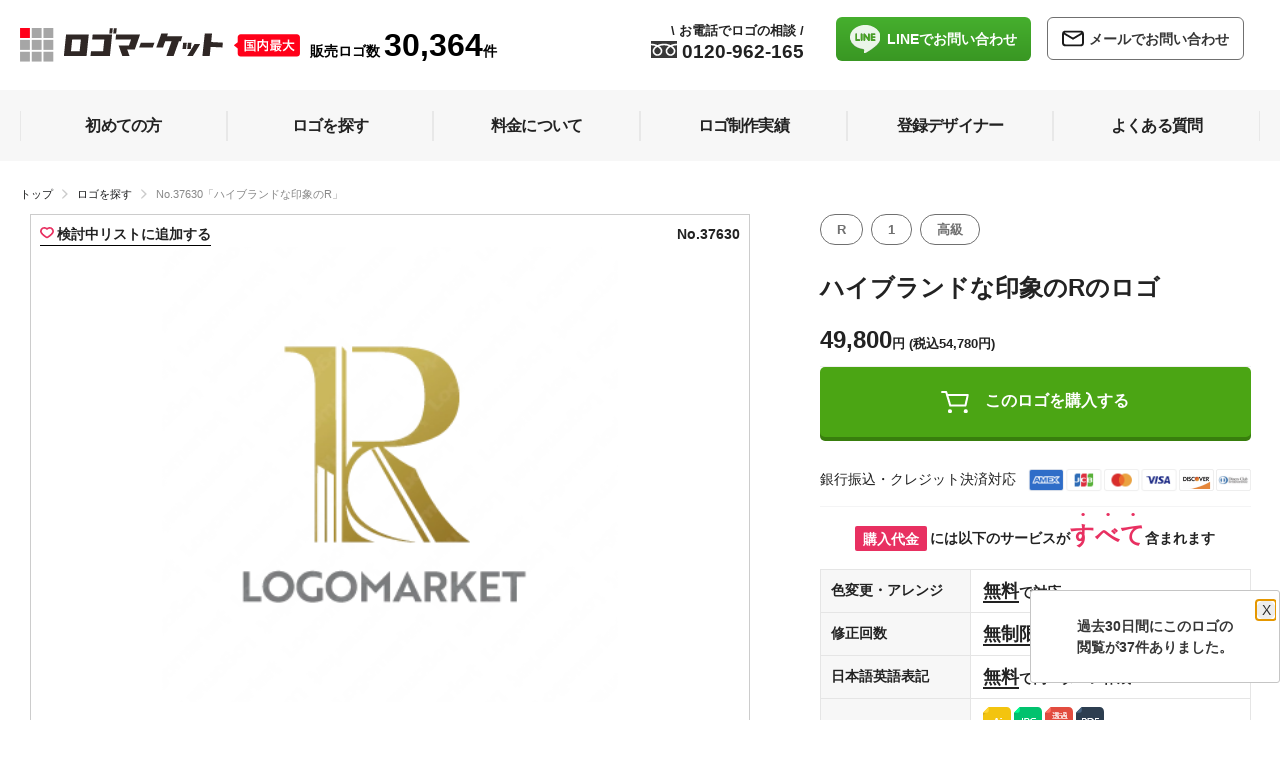

--- FILE ---
content_type: text/html; charset=UTF-8
request_url: https://logomarket.jp/logo/37630/
body_size: 22762
content:
<!DOCTYPE HTML>
<html lang="ja">
<head>
<link rel="preconnect" href="https://s.yimg.jp">
<link rel="preconnect" href="https://www.googletagmanager.com">

<script src="/cdn-cgi/scripts/7d0fa10a/cloudflare-static/rocket-loader.min.js" data-cf-settings="b6dd917538cf019429157c33-|49"></script><link rel="preload" href="/app/webroot/shr/css/common.min.css?v=20251017" as="style" onload="this.onload=null;this.rel='stylesheet'">
<noscript><link rel="stylesheet" href="/app/webroot/shr/css/common.min.css?v=20251017" media="all"></noscript>


    <script async src="https://s.yimg.jp/images/listing/tool/cv/ytag.js" type="b6dd917538cf019429157c33-text/javascript"></script>
    <script type="b6dd917538cf019429157c33-text/javascript">
        window.yjDataLayer = window.yjDataLayer || [];
        function ytag() {
            yjDataLayer.push(arguments);
        }
        ytag({
            "type": "ycl_cookie"
        });
        ytag({
            "type": "ycl_cookie_extended"
        });
    </script>
    <meta http-equiv="Content-Type" content="text/html; charset=utf-8" />            <title>ロゴ作成デザインです。SG designハイブランドな印象のRRをイメージしたロゴマークです</title>
        <meta name="viewport" content="width=device-width,initial-scale=1.0">
    <meta property="fb:pages" content="1491184647808367" />
    <link rel="shortcut icon" href="/favicon.png" type="image/vnd.microsoft.icon" />
    <link rel="icon" href="/favicon.png" type="image/vnd.microsoft.icon" />
        <meta name="description" content="ロゴマーク「ハイブランドな印象のR」の詳細です。ロゴのキーワードはR、1、高級です。ロゴマークの主な対象となる業種は美容、物販、製造、コンサルタント、士業、小売、不動産。デザインに興味を持っていただき、誠にありがとうございます。&lt;br /&gt;
&lt;br /&gt;
こちらのロゴはアルファベ..."/><meta name="keywords" content="ロゴマーク,R,1,高級"/><meta property="og:title" content="ロゴ作成デザインです。SG designハイブランドな印象のRRをイメージしたロゴマークです |ロゴ作成デザイン実績1万件以上"/><meta property="og:description" content="ロゴマーク「ハイブランドな印象のR」の詳細です。ロゴのキーワードはR、1、高級です。ロゴマークの主な対象となる業種は美容、物販、製造、コンサルタント、士業、小売、不動産。デザインに興味を持っていただき、誠にありがとうございます。&lt;br /&gt;
&lt;br /&gt;
こちらのロゴはアルファベ..."/><meta property="og:type" content="product"/><meta property="og:url" content="https://logomarket.jp//logo/37630/"/><meta property="og:image" content="https://logomarket.jp/logo/data/logo/3/7/6/3/37630/37630-348x348.png"/><meta property="og:site_name" content="ロゴマーケット"/><meta property="og:admin" content="100002018385708"/><link rel="stylesheet" type="text/css" href="/app/webroot/shr/css/header.css" media="all"/><script type="b6dd917538cf019429157c33-text/javascript" src="/app/webroot/js/jquery-3.5.1.min.js" defer="defer"></script><script type="b6dd917538cf019429157c33-text/javascript" src="/app/webroot/shr/js/common.js?v=20200317" defer="defer"></script><script type="b6dd917538cf019429157c33-text/javascript" src="/app/webroot/shr/js/smoothscroll.js" defer="defer"></script><script type="b6dd917538cf019429157c33-text/javascript" src="/app/webroot/js/lazyestload.js"></script><script type="b6dd917538cf019429157c33-text/javascript" src="/app/webroot/shr/js/scroll-frame-head.js" defer="defer"></script><link rel="stylesheet" type="text/css" href="/app/webroot/css/remake/common.min.css?v=20240828"/><link rel="stylesheet" type="text/css" href="/app/webroot/css/logo_detail.css?v=1" media="all"/>            <!-- Global site tag (gtag.js) - Google Ads: 984507885 -->
        <script async src="https://www.googletagmanager.com/gtag/js?id=AW-984507885" type="b6dd917538cf019429157c33-text/javascript"></script>
        <script async type="b6dd917538cf019429157c33-text/javascript">
            window.dataLayer = window.dataLayer || [];
            function gtag() {
                dataLayer.push(arguments);
            }
            gtag('js', new Date());
            gtag('config', 'AW-984507885');
        </script>
        <!-- Google Tag Manager -->
        <script type="b6dd917538cf019429157c33-text/javascript">(function(w,d,s,l,i){w[l]=w[l]||[];w[l].push({'gtm.start':
        new Date().getTime(),event:'gtm.js'});var f=d.getElementsByTagName(s)[0],
        j=d.createElement(s),dl=l!='dataLayer'?'&l='+l:'';j.async=true;j.src=
        'https://www.googletagmanager.com/gtm.js?id='+i+dl;f.parentNode.insertBefore(j,f);
        })(window,document,'script','dataLayer','GTM-WQ72BPH7');</script>
        <!-- End Google Tag Manager -->
        
        <!--[if IE]>
   
            <style type="text/css">
             div#mask { 
                background: url(/shr/img/common/bg_ie_loading.png) repeat;
             } 
             </style>
         <![endif]-->
            <script type="b6dd917538cf019429157c33-text/javascript" defer>
            (function(i, s, o, g, r, a, m) {
                i['GoogleAnalyticsObject'] = r;
                i[r] = i[r] || function() {
                    (i[r].q = i[r].q || []).push(arguments)
                }, i[r].l = 1 * new Date();
                a = s.createElement(o),
                    m = s.getElementsByTagName(o)[0];
                a.async = 1;
                a.src = g;
                m.parentNode.insertBefore(a, m)
            })(window, document, 'script', '//www.google-analytics.com/analytics.js', 'ga');
            ga('create', 'UA-15504122-6', 'auto');
            ga('send', 'pageview');
            ga('require', 'ecommerce');
        </script>
                <!-- Global site tag (gtag.js) - Google Analytics -->
        <!-- Added 2022/May/16   -->
        <script async src="https://www.googletagmanager.com/gtag/js?id=G-ND3XCVJBFE" type="b6dd917538cf019429157c33-text/javascript"></script>
        <script async type="b6dd917538cf019429157c33-text/javascript">
            window.dataLayer = window.dataLayer || [];
            function gtag() {
                dataLayer.push(arguments);
            }
            gtag('js', new Date());
            gtag('config', 'G-ND3XCVJBFE');
        </script>
        
        

                <link rel="next" href="https://logomarket.jp/logo/detail/keyword:/?page=1">
                    <script defer type="b6dd917538cf019429157c33-text/javascript" src="/app/webroot/js/picturefill.min.js"></script>
    <script type="b6dd917538cf019429157c33-text/javascript" defer>
        window.addEventListener('load', function() {
            $(function() {
                //Hover
                $('header .likebtn').hover(function() {
                    //display
                    $('header .like_popup').css('display', 'block');
                    //Out
                }, function() {
                    $('header .like_popup').css('display', 'none');
                });
            });
            //footer.ctp から移動 
            $(function() {
                $('.btntoggle, .btn_close, #mask').click(function() {
                    $("html,body, .mobile_global, .head02").toggleClass('open');
                    $(".mobile_global .head02").animate({
                        width: 'toggle'
                    }, 'fast');
                });
            });
            $(function() {
                $('.sort_description, .close').click(function() {
                    $("html,body, .boxSearchArea").toggleClass('open');
                    $(".boxSearchArea").animate({
                        width: 'toggle'
                    }, 'fast');
                });
            });
            $(function() {
                $('.ontop').click(function() {
                    $("html,body").animate({
                        scrollTop: 0
                    }, "100");
                });
            });
            // page Topフェードイン・アウト
            $(function() {
                $(window).bind("scroll", function() {
                    if ($(this).scrollTop() > 150) {
                        $(".ontop").fadeIn();
                    } else {
                        $(".ontop").fadeOut();
                    }
                    // ドキュメントの高さ
                    scrollHeight = $(document).height();
                    // ウィンドウの高さ+スクロールした高さ→ 現在のトップからの位置
                    scrollPosition = $(window).height() + $(window).scrollTop();
                    // フッターの高さ
                    footHeight = $("footer").height();
                    // スクロール位置がフッターまで来たら
                    if (scrollHeight - scrollPosition <= footHeight) {
                        // ページトップリンクをフッターに固定
                        $(".ontop a").css({
                            "position": "absolute",
                            "top": "-40px"
                        });
                    } else {
                        // ページトップリンクを右下に固定
                        $(".ontop a").css({
                            "position": "fixed",
                            "top": "initial",
                            "bottom": "0px"
                        });
                    }
                });
            });
            $(function() {
                // header scroll
                var header = $('.pc_global'); // fixed DOM
                var adclass = 'fixed'; // add css class
                var scrollY = 170; // scroll
                $(window).scroll(function() {
                    if ($(window).scrollTop() > scrollY) {
                        header.addClass(adclass);
                    } else {
                        header.removeClass(adclass);
                    }
                });
            });
            (function($) {
                // header scroll
                var header = $('.mobile_global'); // fixed DOM
                var adclass = 'fixed'; // add css class
                var scrollY = 170; // scroll
                $(window).scroll(function() {
                    if ($(window).scrollTop() > scrollY) {
                        header.addClass(adclass);
                    } else {
                        header.removeClass(adclass);
                    }
                });
            })(jQuery);
            var $tKeyword = '';
            $('.pc_price_checkbox').on('change', function() {
                submit_right_search('price','');
            });
            $('.mobile_price_checkbox').on('change', function() {
                submit_right_search('price','');
            });
            $('.color_checkbox').on('change', function() {
                submit_right_search('color','');
            });
            $('.class_alphabet').on('click', function() {
                //toggle efect, if same alphabet click again then remove selection
                if($('.class_alphabet').filter('.selected').length>0) {
                    if($('.class_alphabet').filter('.selected').attr('data-title')==$(this).attr('data-title')){
                        $('.class_alphabet').filter('.selected').removeClass('selected');
                        submit_right_search('alphabet','');
                    }else{
                        submit_right_search('alphabet',$(this).attr('data-title'));
                    }
                }else{
                    submit_right_search('alphabet',$(this).attr('data-title'));
                }
            });
            $('.class_industry').on('click', function() {
                //toggle efect, if same industry click again then remove selection
                if($('.class_industry').filter('.selected').length>0) {
                    if($('.class_industry').filter('.selected').attr('data-title')==$(this).attr('data-title')){
                        $('.class_industry').filter('.selected').removeClass('selected');
                        submit_right_search('industry','');
                    }else{
                        submit_right_search('industry',$(this).attr('data-title'));
                    }
                }else{
                    submit_right_search('industry',$(this).attr('data-title'));
                }    
            });
            $('#div_right_box_search_clear').on('click', function() {
                $(".pc_price_checkbox:checked").each(function() {
                    $(this).attr('checked',false);
                });
                $(".mobile_price_checkbox:checked").each(function() {
                    $(this).attr('checked',false);
                });
                $(".color_checkbox:checked").each(function() {
                    $(this).attr('checked',false);
                });
                if($('.class_alphabet').filter('.selected').length>0) {
                    $('.class_alphabet').filter('.selected').removeClass('selected');
                }
                if($('.class_industry').filter('.selected').length>0) {
                    $('.class_industry').filter('.selected').removeClass('selected');
                }
                $('.input_keyword_search').removeAttr('value');
                $tKeyword='';
                submit_right_search('clear_search','');
            });
            
            function onlyUnique(value, index, self) {
                return self.indexOf(value) === index;
            }
            function submit_right_search(clickType,clickValue){
                var tUrlParam = new Array();
                var selItem = new Array();
                $(".pc_price_checkbox:checked").each(function() {
                    selItem.push($(this).val());
                });
                $(".mobile_price_checkbox:checked").each(function() {
                    selItem.push($(this).val());
                });
                var unique = selItem.filter(onlyUnique);
                if (unique.length > 0){
                    tUrlParam.push('price=' + unique.join('-'));
                }
                var selItem = new Array();
                $(".color_checkbox:checked").each(function() {
                    selItem.push($(this).val());
                });
                var unique = selItem.filter(onlyUnique);
                if (unique.length > 0){
                    tUrlParam.push('color=' + unique.join('-'));
                }
                if (clickType=='alphabet' && clickValue!=''){
                    tUrlParam.push('alphabet=' + clickValue);
                }else{
                    if($('.class_alphabet').filter('.selected').length>0) {
                        tUrlParam.push('alphabet=' + encodeURIComponent($('.class_alphabet').filter('.selected').attr('data-title')));
                    }
                }
                if (clickType=='industry' && clickValue!=''){
                    tUrlParam.push('industry=' + encodeURIComponent(clickValue));
                }else{
                    if($('.class_industry').filter('.selected').length>0) {
                        tUrlParam.push('industry=' + encodeURIComponent($('.class_industry').filter('.selected').attr('data-title')));
                    }
                }
                
                var tUrl = '/';
                if (tUrlParam.length > 0){
                    tUrl+='?'+tUrlParam.join('&');
                }
                prefixUrl = $('#form_right_search_form').val();//'/' + encodeURIComponent('ロゴ');
                console.log('tUrl='+tUrl);
                //console.log('url='+(prefixUrl + $tKeyword + tUrl));
                window.location = prefixUrl + $tKeyword + tUrl;
            }
            $('.boxSearchButton_right').on('click', function() {
                return clickSearchSubmit($('.boxSearchKey_right').val());
            });
            $('.boxSearchButton_top').on('click', function() {
                return clickSearchSubmit($('.boxSearchKey_top').val());
            });
            $('.boxSearchKey_right').on('keypress',function(e) {
                if(e.which == 13) {
                    return clickSearchSubmit($(this).val());
                }
            });
            $('.boxSearchKey_top').on('keypress',function(e) {
                if(e.which == 13) {
                    return clickSearchSubmit($(this).val());
                }
            });
            function clickSearchSubmit(tVal){
                $tKeyword =tVal;
                if($tKeyword!=''){
                    $tKeyword='/'+$tKeyword;
                }
                submit_right_search('','');
                return false;
            }
            // Like popup 2024.06.06
            $(function() {
                $('.btn_tooltip').click(function() {
                    $('.tooltipBlock').toggleClass('open');
                    $('.modal_tt').toggleClass('open');
                });
                if(!$('.mobile_global').is(':visible')){
                    //alert('y');
                    $('.mobile_global').remove();
                }
            });
        })
    </script>
</head>
            <body class="designer_top">
                        <!--// Added 2025.03.18-->
                        <!-- Google Tag Manager (noscript) -->
            <noscript><iframe src="https://www.googletagmanager.com/ns.html?id=GTM-WQ72BPH7"
            height="0" width="0" style="display:none;visibility:hidden"></iframe></noscript>
            <!-- End Google Tag Manager (noscript) -->
                        <!--// header -->
<header>
	<hgroup class="mobile_global">
		<div class="head01">
			<div class="logo">
				<a href="https://logomarket.jp/"><img src="/app/webroot/img/common/remake/logo21.svg" alt="logomarket(ロゴマーケット)" width="300" height="36"/></a>
			</div>
			<div class="right-wrap">
				<div class="searchbtn">
					<p class="sort_description">
						<span class="icon-wrap">
							<img src="/app/webroot/img/common/remake/search_icon.svg" alt="ロゴを探す"/>						</span>
						ロゴを探す
					</p>
				</div>
				<div class="btntoggle">
					<div id="nav_toggle">
						<div>
							<span></span>
							<span></span>
							<span></span>
						</div>
						メニュー
					</div>
				</div>
			</div>
		</div>
		<div class="head02">
			<div class="head02box">
				<div class="head02Inner">
					<div class="logo"><a href="https://logomarket.jp/">
							<picture>
								<img src="/app/webroot/img/common/remake/logo21.svg" alt="logomarket(ロゴマーケット)" width="300" height="36"/>							</picture>
						</a></div>
					<div class="header_tel">
						<a href="tel:0120-962-165">
							<img src="/app/webroot/img/common/remake/free_dial.svg" alt="電話"/>							0120-962-165							<span class="speech_balloon"><span style="font-family: Arial;">\</span>&nbsp;お電話でロゴの相談&nbsp;<span style="font-family: Arial;">/</span></span>
						</a>
					</div>
					<div class="box_lineinq">
						<a href="https://lin.ee/jWeGjDn" class="btn_line">
							<img src="/app/webroot/img/common/icon_line.svg" alt="line"/>							<span>LINEで<br>お問い合わせ</span></a>
						<a href="/inquiry" class="btn_inq"><i class="icon-mail">
								<svg xmlns="http://www.w3.org/2000/svg" width="22" height="17" viewBox="0 0 25.325 18.098">
									<path id="パス_1689" data-name="パス 1689" d="M1472.344,714.5h-16.963a4.193,4.193,0,0,0-4.181,4.181v9.736a4.155,4.155,0,0,0,4.181,4.181h16.963a4.155,4.155,0,0,0,4.181-4.181v-9.736A4.193,4.193,0,0,0,1472.344,714.5Zm0,2.21a2.5,2.5,0,0,1,.956.239l-9.437,5.555-9.437-5.555a1.753,1.753,0,0,1,.956-.239Zm0,13.678h-16.963a1.989,1.989,0,0,1-1.971-1.971V718.86l9.915,5.853a.9.9,0,0,0,1.075,0l9.915-5.853v9.557A1.914,1.914,0,0,1,1472.344,730.388Z" transform="translate(-1451.2 -714.5)" fill="#707070"></path>
								</svg></i>
							<span>メールで<br>お問い合わせ</span></a>
					</div>
				</div><!-- head02Inner //-->
				<div id="mobile_gmenu">
					<ul>
						<li><a class="button" href="https://logomarket.jp/order/"><span>初めての方</span></a></li>
						<li><a class="button" href="https://logomarket.jp/ロゴ/"><span>ロゴを探す</span></a></li>
						<li><a class="button" href="https://logomarket.jp/price/"><span>料金について</span></a></li>
						<li><a class="button" href="https://logomarket.jp/works/"><span>ロゴ制作実績</span></a></li>
						<li><a class="button" href="https://logomarket.jp/designer/"><span>登録デザイナー</span></a></li>
						<li><a class="button" href="https://logomarket.jp/faq/"><span>よくある質問</span></a></li>
						<li><a class="button" href="https://logomarket.jp/inquiry/index/"><span>お問い合わせ</span></a></li>
					</ul>
				</div>
				<div class="header_search">
					<form action="/ロゴ/" id="boxSearchFormSearch" class="" role="form" method="post" accept-charset="utf-8"><div style="display:none;"><input type="hidden" name="_method" value="POST"/></div><!-- サジェスト用フォーム始まり -->
<div class="boxSearchKey">
    <input type="text" name="title" id="boxSearchKey" class="input_keyword_search boxSearchKey_top" value="" placeholder="キーワードで探す" expsid="expKeywordsId" autocomplete="off" sugparams="&amp;target=sp">
    <input type="submit" value="" id="boxSearchButton" class="boxSearchButton_top">
</div>
<!-- サジェスト用フォーム終わり -->
</form>				</div>
				<div class="header_like"><a href="/like" class="consider"><img src="/app/webroot/img/common/remake/heart_icon.svg" alt="ハート"/>検討中リストを見る</a></div>
				<p class="btn_close" id="modal-close">
					<a href="#" onClick="if (!window.__cfRLUnblockHandlers) return false; " data-cf-modified-b6dd917538cf019429157c33-="">close</a>
				</p>
			</div><!-- head02box //-->
		</div><!-- head02 //-->
	</hgroup>
	<form action="/ロゴ/" id="boxSearchForm" class="" role="form" method="post" accept-charset="utf-8"><div style="display:none;"><input type="hidden" name="_method" value="POST"/></div><input type="hidden" name="form_right_search_form" id="form_right_search_form" value="/ロゴ">
<div class="boxSearchArea">
	<div class="like_link tooltipBlock">
		<a href="/like" class="consider"><img src="/app/webroot/img/common/remake/heart_icon.svg" alt="ハート"/>検討中リストを見る</a>
		<img id="tt_btn" class="btn_tooltip" src="/app/webroot/img/common/icon_tooltip.svg">
		<div id="" class="toolTip_pop modal_tt">ロゴの「検討中」ボタン<img src="/app/webroot/img/common/heart_icon_wh.svg" alt="ハートマーク">を押すと、<br>検討中のロゴが一覧でご覧いただけます。</div>
	</div>
	
	<div class="btn btn_clear_sc" id="div_right_box_search_clear">検索条件をクリア</div>
	<div class="wrap">
		<div class="search_price">
			<div class="search_price_inner">
				<p class="title">価格から探す</p>
				<ul>
											<li>
							<a href="#" title="29800">
								<input type="checkbox" class="pc_price_checkbox" name="price[]" value="29800" id="p29800"  />
								<label for="p29800">29,800円 <span class="inc_tax">(税込32,780円)</span></label>
							</a>
						</li>
											<li>
							<a href="#" title="39800">
								<input type="checkbox" class="pc_price_checkbox" name="price[]" value="39800" id="p39800"  />
								<label for="p39800">39,800円 <span class="inc_tax">(税込43,780円)</span></label>
							</a>
						</li>
											<li>
							<a href="#" title="49800">
								<input type="checkbox" class="pc_price_checkbox" name="price[]" value="49800" id="p49800"  />
								<label for="p49800">49,800円 <span class="inc_tax">(税込54,780円)</span></label>
							</a>
						</li>
											<li>
							<a href="#" title="59800">
								<input type="checkbox" class="pc_price_checkbox" name="price[]" value="59800" id="p59800"  />
								<label for="p59800">59,800円 <span class="inc_tax">(税込65,780円)</span></label>
							</a>
						</li>
											<li>
							<a href="#" title="69800">
								<input type="checkbox" class="pc_price_checkbox" name="price[]" value="69800" id="p69800"  />
								<label for="p69800">69,800円 <span class="inc_tax">(税込76,780円)</span></label>
							</a>
						</li>
											<li>
							<a href="#" title="79800">
								<input type="checkbox" class="pc_price_checkbox" name="price[]" value="79800" id="p79800"  />
								<label for="p79800">79,800円 <span class="inc_tax">(税込87,780円)</span></label>
							</a>
						</li>
									</ul>
			</div>
		</div>
		<div class="alphabet-link search-link">
			<div class="alphabet-link-inner">
				<p class="title">アルファベットから探す</p>
				<ul>
											<li><a title="A ロゴマーク" data-title="A" href="#" class="class_alphabet ">A</a></li>
											<li><a title="B ロゴマーク" data-title="B" href="#" class="class_alphabet ">B</a></li>
											<li><a title="C ロゴマーク" data-title="C" href="#" class="class_alphabet ">C</a></li>
											<li><a title="D ロゴマーク" data-title="D" href="#" class="class_alphabet ">D</a></li>
											<li><a title="E ロゴマーク" data-title="E" href="#" class="class_alphabet ">E</a></li>
											<li><a title="F ロゴマーク" data-title="F" href="#" class="class_alphabet ">F</a></li>
											<li><a title="G ロゴマーク" data-title="G" href="#" class="class_alphabet ">G</a></li>
											<li><a title="H ロゴマーク" data-title="H" href="#" class="class_alphabet ">H</a></li>
											<li><a title="I ロゴマーク" data-title="I" href="#" class="class_alphabet ">I</a></li>
											<li><a title="J ロゴマーク" data-title="J" href="#" class="class_alphabet ">J</a></li>
											<li><a title="K ロゴマーク" data-title="K" href="#" class="class_alphabet ">K</a></li>
											<li><a title="L ロゴマーク" data-title="L" href="#" class="class_alphabet ">L</a></li>
											<li><a title="M ロゴマーク" data-title="M" href="#" class="class_alphabet ">M</a></li>
											<li><a title="N ロゴマーク" data-title="N" href="#" class="class_alphabet ">N</a></li>
											<li><a title="O ロゴマーク" data-title="O" href="#" class="class_alphabet ">O</a></li>
											<li><a title="P ロゴマーク" data-title="P" href="#" class="class_alphabet ">P</a></li>
											<li><a title="Q ロゴマーク" data-title="Q" href="#" class="class_alphabet ">Q</a></li>
											<li><a title="R ロゴマーク" data-title="R" href="#" class="class_alphabet ">R</a></li>
											<li><a title="S ロゴマーク" data-title="S" href="#" class="class_alphabet ">S</a></li>
											<li><a title="T ロゴマーク" data-title="T" href="#" class="class_alphabet ">T</a></li>
											<li><a title="U ロゴマーク" data-title="U" href="#" class="class_alphabet ">U</a></li>
											<li><a title="V ロゴマーク" data-title="V" href="#" class="class_alphabet ">V</a></li>
											<li><a title="W ロゴマーク" data-title="W" href="#" class="class_alphabet ">W</a></li>
											<li><a title="X ロゴマーク" data-title="X" href="#" class="class_alphabet ">X</a></li>
											<li><a title="Y ロゴマーク" data-title="Y" href="#" class="class_alphabet ">Y</a></li>
											<li><a title="Z ロゴマーク" data-title="Z" href="#" class="class_alphabet ">Z</a></li>
									</ul>
			</div>
		</div>
		<div class="industry-link2 search-link">
			<div class="industry-link-inner">
				<p class="title">業種から探す</p>
				<ul>
											<li>
							<a title="士業 ロゴマーク" data-title="士業" href="#" class="class_industry ">
								士業							</a>
						</li>
																	<li>
							<a title="IT ロゴマーク" data-title="IT" href="#" class="class_industry ">
								IT							</a>
						</li>
																	<li>
							<a title="介護福祉 ロゴマーク" data-title="介護福祉" href="#" class="class_industry ">
								介護福祉							</a>
						</li>
																	<li>
							<a title="医療 ロゴマーク" data-title="医療" href="#" class="class_industry ">
								医療							</a>
						</li>
																	<li>
							<a title="製造 ロゴマーク" data-title="製造" href="#" class="class_industry ">
								製造							</a>
						</li>
																	<li>
							<a title="設備 ロゴマーク" data-title="設備" href="#" class="class_industry ">
								設備							</a>
						</li>
																	<li>
							<a title="教育 ロゴマーク" data-title="教育" href="#" class="class_industry ">
								教育							</a>
						</li>
																	<li>
							<a title="公共施設 ロゴマーク" data-title="公共施設" href="#" class="class_industry ">
								公共施設							</a>
						</li>
																	<li>
							<a title="飲食 ロゴマーク" data-title="飲食" href="#" class="class_industry ">
								飲食							</a>
						</li>
																	<li>
							<a title="美容 ロゴマーク" data-title="美容" href="#" class="class_industry ">
								美容							</a>
						</li>
																	<li>
							<a title="不動産 ロゴマーク" data-title="不動産" href="#" class="class_industry ">
								不動産							</a>
						</li>
																	<li>
							<a title="住宅 ロゴマーク" data-title="住宅" href="#" class="class_industry ">
								住宅							</a>
						</li>
																	<li>
							<a title="金融 ロゴマーク" data-title="金融" href="#" class="class_industry ">
								金融							</a>
						</li>
																	<li>
							<a title="保険 ロゴマーク" data-title="保険" href="#" class="class_industry ">
								保険							</a>
						</li>
																	<li>
							<a title="物販 ロゴマーク" data-title="物販" href="#" class="class_industry ">
								物販							</a>
						</li>
																	<li>
							<a title="小売 ロゴマーク" data-title="小売" href="#" class="class_industry ">
								小売							</a>
						</li>
																	<li>
							<a title="歯科 ロゴマーク" data-title="歯科" href="#" class="class_industry ">
								歯科							</a>
						</li>
																	<li>
							<a title="環境 ロゴマーク" data-title="環境" href="#" class="class_industry ">
								環境							</a>
						</li>
																	<li>
							<a title="健康 ロゴマーク" data-title="健康" href="#" class="class_industry ">
								健康							</a>
						</li>
															</ul>
			</div>
		</div>
		<div class="search-by-color search-link">
			<div class="search-by-color-inner">
				<p class="title">色から探す</p>
				<ul>
											<li><a title="白のロゴマーク" href="#">
						<input type="checkbox" class="color_checkbox" name="color[]" value="白" id="color_white" >
						<label for="color_white" class="white">白</label></a></li>
											<li><a title="赤のロゴマーク" href="#">
						<input type="checkbox" class="color_checkbox" name="color[]" value="赤" id="color_red" >
						<label for="color_red" class="red">赤</label></a></li>
											<li><a title="オレンジのロゴマーク" href="#">
						<input type="checkbox" class="color_checkbox" name="color[]" value="オレンジ" id="color_orange" >
						<label for="color_orange" class="orange">オレンジ</label></a></li>
											<li><a title="黄色のロゴマーク" href="#">
						<input type="checkbox" class="color_checkbox" name="color[]" value="黄色" id="color_yellow" >
						<label for="color_yellow" class="yellow">黄色</label></a></li>
											<li><a title="黄緑のロゴマーク" href="#">
						<input type="checkbox" class="color_checkbox" name="color[]" value="黄緑" id="color_yellow_green" >
						<label for="color_yellow_green" class="yellow_green">黄緑</label></a></li>
											<li><a title="緑のロゴマーク" href="#">
						<input type="checkbox" class="color_checkbox" name="color[]" value="緑" id="color_green" >
						<label for="color_green" class="green">緑</label></a></li>
											<li><a title="水色のロゴマーク" href="#">
						<input type="checkbox" class="color_checkbox" name="color[]" value="水色" id="color_light_blue" >
						<label for="color_light_blue" class="light_blue">水色</label></a></li>
											<li><a title="青のロゴマーク" href="#">
						<input type="checkbox" class="color_checkbox" name="color[]" value="青" id="color_blue" >
						<label for="color_blue" class="blue">青</label></a></li>
											<li><a title="紺色のロゴマーク" href="#">
						<input type="checkbox" class="color_checkbox" name="color[]" value="紺色" id="color_dark_blue" >
						<label for="color_dark_blue" class="dark_blue">紺色</label></a></li>
											<li><a title="紫のロゴマーク" href="#">
						<input type="checkbox" class="color_checkbox" name="color[]" value="紫" id="color_purple" >
						<label for="color_purple" class="purple">紫</label></a></li>
											<li><a title="ピンクのロゴマーク" href="#">
						<input type="checkbox" class="color_checkbox" name="color[]" value="ピンク" id="color_pink" >
						<label for="color_pink" class="pink">ピンク</label></a></li>
											<li><a title="茶色のロゴマーク" href="#">
						<input type="checkbox" class="color_checkbox" name="color[]" value="茶色" id="color_brown" >
						<label for="color_brown" class="brown">茶色</label></a></li>
											<li><a title="黒のロゴマーク" href="#">
						<input type="checkbox" class="color_checkbox" name="color[]" value="黒" id="color_black" >
						<label for="color_black" class="black">黒</label></a></li>
											<li><a title="カラフルのロゴマーク" href="#">
						<input type="checkbox" class="color_checkbox" name="color[]" value="カラフル" id="color_multi" >
						<label for="color_multi" class="multi">カラフル</label></a></li>
											<li><a title="ゴールドのロゴマーク" href="#">
						<input type="checkbox" class="color_checkbox" name="color[]" value="ゴールド" id="color_gold" >
						<label for="color_gold" class="gold">ゴールド</label></a></li>
											<li><a title="シルバーのロゴマーク" href="#">
						<input type="checkbox" class="color_checkbox" name="color[]" value="シルバー" id="color_silver" >
						<label for="color_silver" class="silver">シルバー</label></a></li>
									</ul>
			</div>
		</div>
	</div>
	<div class="close">
		<div class="wrap"></div>
	</div>
</div><!--  .boxSearchArea  //-->
<div class="mask"></div>
</form>
	<ul class="bottom_menu">
		<li><a href="/" class="btm btn_home">
				<svg xmlns="http://www.w3.org/2000/svg" width="27.627" height="25.217" viewBox="0 0 27.627 25.217" fill="#00b4d9">
					<g transform="translate(-305.721 -163.56)">
						<g transform="translate(305.721 163.56)">
							<g transform="translate(0 0)">
								<g transform="translate(0 0)">
									<g transform="translate(0 0)">
										<path d="M332.416,174.95a3.564,3.564,0,0,1,.765.807c.334.546.16.975-.47,1.165a5.251,5.251,0,0,1-1.5.109c-.72.005-.72,0-.72.684,0,3.411-.005,4.649,0,8.06a2.921,2.921,0,0,1-2.879,2.989c-1.486.006-2.971,0-4.457.008-.2,0-.225-.077-.224-.24.005-1.523,0-2.321,0-3.844a3.32,3.32,0,0,0-.85-2.3,3.531,3.531,0,0,0-4.521-.508,3.2,3.2,0,0,0-1.439,2.731c0,1.54,0,2.355.005,3.895,0,.214-.061.267-.279.266-1.4-.009-2.8-.035-4.191,0a2.961,2.961,0,0,1-3.1-2.975c.031-1.718.007-2.712.007-4.43,0-1.82,0-2.192,0-4.012,0-.325,0-.322-.349-.326-.469-.005-.937-.015-1.405-.023a1.743,1.743,0,0,1-.592-.128.672.672,0,0,1-.409-1.012,2.57,2.57,0,0,1,.671-.782l10.566-10.523a3.606,3.606,0,0,1,3.056-.96,3.319,3.319,0,0,1,1.69.8" transform="translate(-305.721 -163.56)" />
									</g>
								</g>
								<rect width="2.789" height="7.828" rx="1" transform="translate(4.268 3.323)" />
							</g>
						</g>
					</g>
				</svg>
				ホーム</a></li>
		<li><a href="/order" class="btm btn_price">
				<svg xmlns="http://www.w3.org/2000/svg" width="18.777" height="25.588" viewBox="0 0 18.777 25.588" fill="#7b7b7b">
					<g transform="translate(643.414 -322.772)">
						<path d="M-624.7,324.539a3.346,3.346,0,0,1,.061.692c0,4.444,0,8.887.007,13.331a3.586,3.586,0,0,1-1.143,2.718q-3.327,3.2-6.642,6.413a2.235,2.235,0,0,1-3.153.033q-3.4-3.264-6.783-6.554a3.356,3.356,0,0,1-1.038-2.509c0-4.344.031-8.688-.017-13.031a2.61,2.61,0,0,1,1.8-2.859h1c1.3.573,2.111,1.737,3.124,2.652,1.085.979,2.117,2.018,3.154,3.049.246.245.387.242.635,0,1.675-1.639,3.375-3.252,5.045-4.9a5.548,5.548,0,0,1,1.233-.806h1A2.4,2.4,0,0,1-624.7,324.539Zm-9.3,20.626c0-3.48,0-8.96.007-12.44a1.035,1.035,0,0,0-.342-.829c-1.6-1.529-4.187-4.072-5.776-5.614a.641.641,0,0,0-.756-.222c-.3.137-.351.41-.35.711,0,3.147,0,8.294,0,11.441a1.259,1.259,0,0,0,.368.95l.154.15c1.714,1.661,4.581,4.461,6.448,6.261.046.044.1.076.246.182Z" transform="translate(0 0)" />
					</g>
				</svg>初めての方</a></li>
		<li><a href="/price" class="btm btn_price">
				<svg xmlns="http://www.w3.org/2000/svg" width="24.005" height="24.005" viewBox="0 0 24.005 24.005" fill="#7b7b7b">
					<path d="M22.67,11.748a3.372,3.372,0,0,0,.153-.927V6.456C22.823,3.346,18.131,1,11.912,1S1,3.346,1,6.456V10.82a4.245,4.245,0,0,0,2.335,3.448,2.881,2.881,0,0,0-.153.917V19.55c0,3.11,4.692,5.456,10.912,5.456s10.912-2.346,10.912-5.456V15.185a4.212,4.212,0,0,0-2.335-3.437ZM11.912,16.276c4.2,0,7.7-1.091,9.537-2.728.873.524,1.375,1.091,1.375,1.637,0,1.331-3.4,3.273-8.729,3.273S5.463,16.571,5.365,15.24a19.368,19.368,0,0,0,6.547,1.037Zm0-13.094c5.325,0,8.729,1.942,8.729,3.273s-3.4,3.273-8.729,3.273S3.182,7.787,3.182,6.456s3.4-3.273,8.729-3.273ZM3.182,9.795a16.291,16.291,0,0,0,8.729,2.117,16.291,16.291,0,0,0,8.729-2.117V10.82c0,1.331-3.4,3.273-8.729,3.273S3.182,12.152,3.182,10.82ZM14.094,22.823c-5.325,0-8.729-1.942-8.729-3.273V18.524a16.291,16.291,0,0,0,8.729,2.117,16.291,16.291,0,0,0,8.729-2.117V19.55C22.823,20.881,19.419,22.823,14.094,22.823Z" transform="translate(-1 -1)" />
				</svg>料金</a></li>
		<li><a href="/voice" class="btm btn_voice">
				<svg xmlns="http://www.w3.org/2000/svg" width="29.714" height="24.938" viewBox="0 0 29.714 24.938" fill="#7b7b7b">
					<g transform="translate(-1082.426 -161.6)">
						<path d="M1157.537,177.615a.616.616,0,0,0-.519-.227c-5.4.005-6.972,0-12.37.012-.328,0-.429-.062-.428-.416q.02-7.5,0-15.005c0-.282.047-.38.361-.379,7.62.01,13.041.01,20.661,0,.276,0,.353.063.352.348q-.014,7.553,0,15.107c0,.291-.085.352-.357.343-.628-.021-2.882.006-3.51-.013-.253-.008-.321.066-.319.319.013,1.3.006,1.269.005,2.573,0,.065-.007.13-.016.286m-2.813-10.929a1.786,1.786,0,0,0,1.781,1.8,1.806,1.806,0,0,0,1.792-1.771,1.787,1.787,0,0,0-1.775-1.813A1.765,1.765,0,0,0,1158.588,169.636Zm-8.84-1.778a1.766,1.766,0,0,0-1.786,1.793,1.789,1.789,0,1,0,1.786-1.793Zm7.086,1.8a1.778,1.778,0,0,0-1.746-1.806,1.821,1.821,0,0,0-1.825,1.778,1.844,1.844,0,0,0,1.833,1.811A1.792,1.792,0,0,0,1156.834,169.659Z" transform="translate(-53.458 0)" />
						<path d="M1084.8,227.06v-2.746a1.567,1.567,0,0,1,0-.291c.01-.242-.078-.3-.307-.3-.594.013-1.189,0-1.784.008-.21,0-.288-.048-.288-.28q.011-7.366,0-14.732c0-.227.071-.277.285-.276,2.176.007,4.353.01,6.53,0,.285,0,.324.1.324.347q-.01,4.956,0,9.911c0,.439,0,.439.427.439,4.914,0,6,0,10.918-.009.35,0,.423.1.418.43q-.03,1.887,0,3.775c.006.339-.1.4-.414.4-5.172-.01-6.52,0-11.692-.013a.85.85,0,0,0-.693.3" transform="translate(0 -40.522)" />
					</g>
				</svg>
				お客様の声</a></li>
		<li class="sort_description btn_src">
			<svg xmlns="http://www.w3.org/2000/svg" width="24.171" height="24.179" viewBox="0 0 24.171 24.179" fill="#7b7b7b">
				<g transform="translate(-0.514 -291.161)">
					<path d="M11.354,291.161a10.845,10.845,0,1,0,6.753,19.311l4.515,4.513a1.207,1.207,0,1,0,1.709-1.706l-4.516-4.515a10.828,10.828,0,0,0-8.462-17.6Zm0,2.41A8.436,8.436,0,1,1,2.923,302,8.411,8.411,0,0,1,11.354,293.571Z" transform="translate(0 0)" />
				</g>
			</svg>ロゴを探す
		</li>
		<li class="btntoggle">
			<div id="nav_toggle">
				<div><span></span><span></span><span></span></div>メニュー
			</div>
		</li>
	</ul>
	<hgroup class="pc_global">
		<div class="head01">
			<div class="head01Inner">
				<div class="logo">
					<a href="https://logomarket.jp/"><img src="/app/webroot/img/common/remake/logo21.svg" alt="logomarket(ロゴマーケット)"/></a>
					<p class="published_count">販売ロゴ数 <span>30,364</span>件</p>
				</div>
				<div class="nav_btns">
					<ul class="btns">
						<li class="header_tel">
							<div class="tel">
								<img src="/app/webroot/img/common/remake/free_dial.svg" alt="電話"/>0120-962-165								<span class="speech_balloon"><span style="font-family: Arial;">\</span>&nbsp;お電話でロゴの相談&nbsp;<span style="font-family: Arial;">/</span></span>
							</div>
						</li>
						<li class="header_linecontact">
							<a href="https://lin.ee/jWeGjDn" class="btn_line"><img src="/app/webroot/img/common/icon_line.svg" alt="line"/>								<span>LINEでお問い合わせ</span>
							</a>
						</li>
						<li class="header_contact">
							<a href="/inquiry">
								<i class="icon-mail">
									<svg xmlns="http://www.w3.org/2000/svg" width="22" height="17" viewBox="0 0 25.325 18.098">
										<path id="パス_1689" data-name="パス 1689" d="M1472.344,714.5h-16.963a4.193,4.193,0,0,0-4.181,4.181v9.736a4.155,4.155,0,0,0,4.181,4.181h16.963a4.155,4.155,0,0,0,4.181-4.181v-9.736A4.193,4.193,0,0,0,1472.344,714.5Zm0,2.21a2.5,2.5,0,0,1,.956.239l-9.437,5.555-9.437-5.555a1.753,1.753,0,0,1,.956-.239Zm0,13.678h-16.963a1.989,1.989,0,0,1-1.971-1.971V718.86l9.915,5.853a.9.9,0,0,0,1.075,0l9.915-5.853v9.557A1.914,1.914,0,0,1,1472.344,730.388Z" transform="translate(-1451.2 -714.5)" fill="#1a1a1a" />
									</svg>
								</i>
								メールでお問い合わせ
							</a>
						</li>
					</ul>
				</div>
			</div><!-- head01Inner //-->
		</div><!-- head01 //-->
		<nav id="gnavi">
			<ul>
				<li><a class="button " href="https://logomarket.jp/order/"><span>初めての方</span></a></li>
				<li><a class="button active" href="https://logomarket.jp/ロゴ/"><span>ロゴを探す</span></a></li>
				<li><a class="button " href="https://logomarket.jp/price/"><span>料金について</span></a></li>
				<li><a class="button " href="https://logomarket.jp/works/"><span>ロゴ制作実績</span></a></li>
				<li><a class="button " href="https://logomarket.jp/designer/"><span>登録デザイナー</span></a></li>
				<li><a class="button " href="https://logomarket.jp/faq/"><span>よくある質問</span></a></li>
			</ul>
		</nav>
			</hgroup>
</header>
<!-- header //-->                                    <div id="contents" class="sub logo ">
    <!---->
    <div class="breadCrmb">
        <ul>
            <li><a href="https://logomarket.jp/">トップ</a></li>
            <li><a href="https://logomarket.jp/ロゴ/">ロゴを探す</a></li>
            <li>No.37630「ハイブランドな印象のR」</li>
        </ul>
    </div>

    <!--<div id="btn_fix_search">
    <a href="https://logomarket.jp/ロゴ/">
        <span class="icon-search_s">ロゴ作品検索</span>
    </a>
</div>
<div id="btn_fix_search_d">
    <a href="https://logomarket.jp/ordermade/" target="_blank">
        <span class="icon-new-tab">オーダーメイド</span>
    </a>
</div>
-->

    
            <style>
	.logo .col_second .btn_buy {
		margin-top: 0;
	}
	.col_second .btn_buy button {
		width: 300px;
		height: 60px;
	}
	.col_second .count_logoid {
		width: 300px;
		margin: 0 auto;
	}
	.proofs {
		display: flex;
		margin-bottom: 20px;
	}
	.proofs li {
		display: flex;
		align-items: center;
		font-size: 12px;
		margin-right: 5px;
		color: #555;
	}
	.proofs li:last-child {
		margin-right: 0;
	}
	.proofs li:after {
		content: "";
		width: 25px;
		height: 25px;
		display: inline-block;
	}
	.proofs li.proof_id:after {
		background: url(/img/common/icon_proof_id.svg) no-repeat 0 0 / cover;
	}
	.proofs li.proof_interview:after {
		background: url(/img/common/icon_proof_interview.svg) no-repeat 0 0 / cover;
	}
	.proofs li.proof_secret:after {
		background: url(/img/common/icon_proof_secret.svg) no-repeat 0 0 / cover;
	}
	@media screen and (min-width: 769px) {
		.logo .col_second .btn_buy {
			margin-top: 0;
		}
		.col_second .count_logoid {
			width: 100%;
		}
		.logo .logo_main_first .col_second .btn_buy {
			margin: 40px auto;
			width: 400px;
			height: 70px;
		}
		.col_second .btn_buy button {
			width: 400px;
			height: 70px;
		}
		.proofs {
			margin-top: 0;
		}
		.proofs li {
			font-size: 14px;
			margin-right: 15px;
		}
	}
</style>
<div class="wrapbox">
	<div id="main" class="view">
		<div class="logo_main_first top" itemscope itemtype="https://logomarket.jp/logo/">
			<div class="logo_details">
				<ul class="badges new_sp">
																							<li class="badge">
								<a href="/ロゴ/R/">R</a>							</li>
													<li class="badge">
								<a href="/ロゴ/1/">1</a>							</li>
													<li class="badge">
								<a href="/ロゴ/高級/">高級</a>							</li>
															</ul>
				<div class="logo_main">
					<h2 itemprop="name" class="new_sp">
						<span class="logo_name">ハイブランドな印象のR</span>のロゴ
					</h2>
															<p class="price sp_only">
						<b>49,800</b>円 <span class="tax_in">(税込54,780円)</span>
					</p>
					<a class="like_list pc" href="javascript:changeLike();">
						<p><img id="img_like_heart" src="/img/common/remake/heart_icon.svg" alt="ハート"><span id="like_img_text">検討中リストに追加する</span>
						</p>
					</a>
					<span class="logo_id" itemprop="sku">No.37630</span>
					<!--<span class="no">No.37630</span>-->
					<div class="logo_detail_main ">
						<picture><source type="image/webp" srcset="https://logomarket.jp/data/logo/3/7/6/3/37630/37630-348x348.webp"><source type="image/jpeg" srcset="https://logomarket.jp/data/logo/3/7/6/3/37630/37630-348x348.jpg"><img src="https://logomarket.jp/data/logo/3/7/6/3/37630/37630-348x348.png" alt="Rと1と高級のロゴ" />
        </picture>											</div>
					<div class="count_logoid pc">
						<span class="logo_view">閲覧数 1230</span>
					</div>
					
				</div>
			</div>
			<div class="right_cont information new_pc">
				<ul class="badges">
																							<li class="badge">
								<a href="/ロゴ/R/">R</a>							</li>
													<li class="badge">
								<a href="/ロゴ/1/">1</a>							</li>
													<li class="badge">
								<a href="/ロゴ/高級/">高級</a>							</li>
															</ul>
				<div class="pc_only">
											<p class="name pc">ハイブランドな印象のRのロゴ</p>
										<p class="price pc" title="49,800 ロゴマーク" itemprop="price">
						<b>49,800</b>円 <span class="tax_in">(税込54,780円)</span>
					</p>
					<div class="buy_btn ">
						<button class="btn" onclick="if (!window.__cfRLUnblockHandlers) return false; location.href = '#logo_buy_form'" data-cf-modified-b6dd917538cf019429157c33-="">
							<img src="/app/webroot/img/common/remake/cart_icon.svg" alt="カート"/>このロゴを購入する
						</button>
					</div>
					<div class="credit_card pc">
						<p>銀行振込・クレジット決済対応</p>
						<img src="/app/webroot/img/common/remake/card_campany.png" alt="クレジットカード会社"/>					</div>
					<p class="supplement"><span class="pink_bg">購入代金</span>には以下のサービスが<span class="dot_text">すべて</span>含まれます
					</p>
					<table class="service">
						<tbody>
							<tr>
								<th>色変更・アレンジ</th>
								<td>
									<p><span class="under_line">無料</span>で対応</p>
								</td>
							</tr>
							<tr>
								<th>修正回数</th>
								<td>
									<p><span class="under_line">無制限</span>で修正</p>
								</td>
							</tr>
							<tr>
								<th>日本語英語表記</th>
								<td>
									<p><span class="under_line">無料</span>で両パターン作成</p>
								</td>
							</tr>
							<tr>
								<th>データ納品</th>
								<td class="file">
									<img src="/app/webroot/img/common/remake/files_icon.png" alt="ハート"/>									<p>ご希望に応じた形式で納品(複数可)</p>
								</td>
							</tr>
							<tr>
								<th>著作権</th>
								<td>
									<p><span class="under_line">完全無料譲渡</span>します </p>
								</td>
							</tr>
						</tbody>
					</table>
				</div>
			</div>
			<!--.right_cont //-->
		</div>
	</div>
	<div class="col_second">
		<div class="logo_arrange">
			<ul class="arrange_list">
									<li class="arrange_a ">
						<picture><source type="image/webp" srcset="https://logomarket.jp/data/logo/3/7/6/3/37630/37630-348x348_ar1.webp"><source type="image/jpeg" srcset="https://logomarket.jp/data/logo/3/7/6/3/37630/37630-348x348_ar1.jpg"><img src="https://logomarket.jp/data/logo/3/7/6/3/37630/37630-348x348_ar1.png" alt="Rと1と高級のロゴ" />
        </picture>											</li>
													<li class="arrange_b ">
						<picture><source type="image/webp" srcset="https://logomarket.jp/data/logo/3/7/6/3/37630/37630-348x348_ar2.webp"><source type="image/jpeg" srcset="https://logomarket.jp/data/logo/3/7/6/3/37630/37630-348x348_ar2.jpg"><img src="https://logomarket.jp/data/logo/3/7/6/3/37630/37630-348x348_ar2.png" alt="Rと1と高級のロゴ" />
        </picture>											</li>
													<li class="arrange_c ">
						<picture><source type="image/webp" srcset="https://logomarket.jp/data/logo/3/7/6/3/37630/37630-348x348_ar3.webp"><source type="image/jpeg" srcset="https://logomarket.jp/data/logo/3/7/6/3/37630/37630-348x348_ar3.jpg"><img src="https://logomarket.jp/data/logo/3/7/6/3/37630/37630-348x348_ar3.png" alt="Rと1と高級のロゴ" />
        </picture>											</li>
													<li class="arrange_d ">
						<picture><source type="image/webp" srcset="https://logomarket.jp/data/logo/3/7/6/3/37630/37630-348x348_ar4.webp"><source type="image/jpeg" srcset="https://logomarket.jp/data/logo/3/7/6/3/37630/37630-348x348_ar4.jpg"><img src="https://logomarket.jp/data/logo/3/7/6/3/37630/37630-348x348_ar4.png" alt="Rと1と高級のロゴ" />
        </picture>											</li>
							</ul>
			<ul class="others_list">
									<li><picture><source type="image/webp" srcset="https://logomarket.jp/data/logo/3/7/6/3/37630/37630-348x348_so1.webp"><source type="image/jpeg" srcset="https://logomarket.jp/data/logo/3/7/6/3/37630/37630-348x348_so1.jpg"><img src="https://logomarket.jp/data/logo/3/7/6/3/37630/37630-348x348_so1.png" alt="Rと1と高級のロゴ" />
        </picture>					</li>
													<li><picture><source type="image/webp" srcset="https://logomarket.jp/data/logo/3/7/6/3/37630/37630-348x348_so2.webp"><source type="image/jpeg" srcset="https://logomarket.jp/data/logo/3/7/6/3/37630/37630-348x348_so2.jpg"><img src="https://logomarket.jp/data/logo/3/7/6/3/37630/37630-348x348_so2.png" alt="Rと1と高級のロゴ" />
        </picture>					</li>
													<li><picture><source type="image/webp" srcset="https://logomarket.jp/data/logo/3/7/6/3/37630/37630-348x348_so3.webp"><source type="image/jpeg" srcset="https://logomarket.jp/data/logo/3/7/6/3/37630/37630-348x348_so3.jpg"><img src="https://logomarket.jp/data/logo/3/7/6/3/37630/37630-348x348_so3.png" alt="Rと1と高級のロゴ" />
        </picture>					</li>
													<li><picture><source type="image/webp" srcset="https://logomarket.jp/data/logo/3/7/6/3/37630/37630-348x348_so4.webp"><source type="image/jpeg" srcset="https://logomarket.jp/data/logo/3/7/6/3/37630/37630-348x348_so4.jpg"><img src="https://logomarket.jp/data/logo/3/7/6/3/37630/37630-348x348_so4.png" alt="Rと1と高級のロゴ" />
        </picture>					</li>
							</ul>
		</div>
		<div class="copyright">※本ロゴデザインの盗作・模倣は著作権侵害となり賠償請求・処罰の対象となります。</div>
	</div>
</div>
<div class="sp_only">
			<p class="price">
		<b>49,800</b>円 <span class="tax_in">(税込54,780円)</span>
	</p>
	<div class="credit_card pc_only">
		<p>銀行振込・クレジット決済対応</p>
		<img src="/app/webroot/img/common/remake/card_campany.png" alt="クレジットカード会社"/>	</div>
	<div class="buy_btn ">
		<button class="btn" onclick="if (!window.__cfRLUnblockHandlers) return false; location.href = '#logo_buy_form'" data-cf-modified-b6dd917538cf019429157c33-="">
			<img src="/app/webroot/img/common/remake/cart_icon.svg" alt="カート"/>このロゴを購入する
		</button>
	</div>
	<div class="credit_card sp_only">
		<p>銀行振込・クレジット決済対応</p>
		<img src="/app/webroot/img/common/remake/card_campany.png" alt="クレジットカード会社"/>	</div>
	<p class="supplement"><span class="pink_bg">購入代金</span>には以下のサービスが<span class="dot_text">すべて</span>含まれます
	</p>
	<table class="service">
		<tbody>
			<tr>
				<th>色変更・アレンジ</th>
				<td>
					<p><span class="under_line">無料</span>で対応</p>
				</td>
			</tr>
			<tr>
				<th>修正回数</th>
				<td>
					<p><span class="under_line">無制限</span>で修正</p>
				</td>
			</tr>
			<tr>
				<th>日本語英語表記</th>
				<td>
					<p><span class="under_line">無料</span>で両パターン作成</p>
				</td>
			</tr>
			<tr>
				<th>データ納品</th>
				<td class="file">
					<img src="/app/webroot/img/common/remake/files_icon.png" alt="ハート"/>					<p>ご希望に応じた形式で納品(複数可)</p>
				</td>
			</tr>
			<tr>
				<th>著作権</th>
				<td>
					<p><span class="under_line">完全無料譲渡</span>します </p>
				</td>
			</tr>
		</tbody>
	</table>
</div>
<div class="col_after view">
	<div class="top">
		<div class="col_second">
			<div class="count_logoid sp">
				<span class="logo_view">閲覧数 1230</span>
			</div>
			<a class="like_list sp" href="javascript:changeLike();">
				<p><img id="img_like_heart" src="/img/common/remake/heart_icon.svg" alt="ハート"><span id="like_img_text">検討中リストに追加する</span>
				</p>
			</a>
			<div class="col_second_sub">
				<div class="col_second_sub_inner">
					<div class="col_second_sub_left">
						<div class="logo-concept">
							<p class="title">この<b>ロゴ</b>に込めた想い</p>
							<p class="concept_text" itemprop="description">
								デザインに興味を持っていただき、誠にありがとうございます。<br />
<br />
こちらのロゴはアルファベットの「R」のシルエットをハイブランド感のある印象にデザインしました。<br />
マークの左側部分は数字の「１」になっており、事業でNo1.を目指すという意味を込めました。<br />
<br />
SG designでは個人様や企業様、サービスからブランドまで“あなた”にとって価値のある特別なデザインを提供することを心がけております。<br />
<br />
カラー、書体等、変更調整のご希望がございましたら、お気軽にお申し付けください。著作権譲渡・アレンジ無料・修正無料・修正回数無制限にて対応させていただきます。<br />
また、ご予算などに関してもお気軽にご相談ください。<br />
<br />
丁寧に〈想い〉を込めてデザインした当方のロゴデザインがお客様のブランディングのサポートに役立つことを心から願っております。<br />
<br />
ロゴデザイン以外にも名刺などの印刷に関わる各種デザインをトータルで対応可能ですので、ロゴを使用した制作物に関してもお気軽にご相談いただけますと幸いです。							</p>
						</div>
						<div class="logo_target">
							<div class="target_text">
								<ul class="target_text targetLink">
																				<li>
												<a href="/ロゴ/美容/">美容</a>											</li>
																				<li>
												<a href="/ロゴ/物販/">物販</a>											</li>
																				<li>
												<a href="/ロゴ/製造/">製造</a>											</li>
																				<li>
												<a href="/ロゴ/コンサルタント/">コンサルタント</a>											</li>
																				<li>
												<a href="/ロゴ/士業/">士業</a>											</li>
																				<li>
												<a href="/ロゴ/小売/">小売</a>											</li>
																				<li>
												<a href="/ロゴ/不動産/">不動産</a>											</li>
																	</ul>
							</div>
						</div>
						<div class="flow pc_only">
							<h4>ロゴを作る流れ</h4>
							<img src="/app/webroot/img/pages/img_logodetail_flow.jpg" alt="ロゴを作る流れ"/>						</div>
						<div class="point pc_only">
							<h4>ロゴマーケットの特徴</h4>
							<ul>
								<li class="point01"><img src="/app/webroot/img/pages/icon_pen.svg" alt="修正回数は無制限"/>修正回数は<span>無制限</span></li>
								<li class="point02"><img src="/app/webroot/img/pages/icon_gift.svg" alt="著作権完全譲渡"/><span>著作権完全譲渡</span></li>
								<li class="point03"><img src="/app/webroot/img/pages/icon_paint.svg" alt="ロゴの色変更も無料"/>ロゴの色変更も<span>無料</span></li>
								<li class="point04"><img src="/app/webroot/img/pages/icon_reviewscore.svg" alt="修正回数は無制限"/>顧客評価<span>4.91</span>／5</li>
								<li class="point05"><img src="/app/webroot/img/pages/icon_file.svg" alt="創業12年6,000件以上制作実績"/>創業12年<span>6,000件以上制作実績</span></li>
								<li class="point06"><img src="/app/webroot/img/pages/icon_shoppingcart.svg" alt="早い者勝ちの1点もの"/>早い者勝ちの<span>1点もの</span></li>
							</ul>
						</div>
					</div>
					<div class="designer">
						<p class="title">制作した<b>プロ</b>デザイナー</p>
						<div class="designer_box">
															<div class="wrap">
									<div class="d_top">
										<div class="d_top_wrap">
											<div class="d_img">
												<picture>
            <source type="image/webp" srcset="/data/portfolio/20220111_140955_61dd11231db6a_.webp 1x">
            <source type="image/jpeg" srcset="/data/portfolio/20220111_140955_61dd11231db6a_.jpg 1x">
            <img src="/data/portfolio/20220111_140955_61dd11231db6a_.jpg">
            </picture>											</div>
											<div class="d_profile">
												<div class="proofs-wrap">
													<div class="name_wrap">
														<h3 class="company_name">
															SG design														</h3>
														<span class="name">すぎやま</span>
													</div>
												</div>
												<p class="career">
													<span>キャリア</span>クリエイティブディレクター												</p>
												<ul class="proofs">
																																										<li class="proof_id">身分証確認済</li>
																																								<li class="proof_interview">面談確認済</li>
													<li class="proof_secret">機密保持確認済</li>
																											<li class="proof_invoicing">インボイス登録済</li>
																									</ul>
											</div>
											<a href="https://logomarket.jp/designer/96/detail" class="d_view">プロフィールを詳しく見る</a>
										</div>
										<div class="profiletext">
											クリエイティブディレクター兼グラフィックデザイナーとして15年以上 企画・デザインの仕事に関わっており、個人様から大手企業様でのデザイン実績や経験をもとに独立。現在はデザイン会社の運営の傍ら、顧問や人材育成を行いながらフリーのデザイナーとしても活動しています。

モットーはデザインに〈想い〉を込めてカタチにし、伝えることー。
ロゴデザインは会社やサービスの先頭に立ってくれる一番最初の広告塔です。
だからこそ〈想い〉を伝わるデザインで“あなた”のスタートアップに少しでもお役に立てればと心から思っております。

印刷物のデザインであれば対応可能ですので〈デザイン価格表〉にないアイテムでもお気遣いなくご相談ください。

また、デザインの事でわからない事や不安な事等があった場合もお気軽にご相談いただければ幸いです。
韓国ドラマ好きな3児と猫2匹のパパデザイナーが親切丁寧に対応いたします！

“あなた”とのご縁を心から願っております^^										</div>
										<a href="https://logomarket.jp/designer/96/detail" class="d_view sp">プロフィールを詳しく見る</a>
									</div>
									<div class="d_bottom">
										<div class="voice_title">
											<p>お客さまの感想</p><a href="https://logomarket.jp/designer/96/voice/" class="all_voice">すべての感想を見る</a>
										</div>
										<ul class="voices">
																							<li class="voice">
													<div class="voice_image">
														<img src="/app/webroot/shr/img/common/img_client.png" alt="お客様">
													</div>
													<div class="content">
														<p class="name">
															匿名														</p>
														<div class="reply_date">
															<span class="ranking star5"></span>															<p class="date">2025/12/01/にレビュー済み</p>
														</div>
														<p class="text">
															デザイナー様の対応が素晴らしかったです。														</p>
													</div>
												</li>
																							<li class="voice">
													<div class="voice_image">
														<img src="/app/webroot/shr/img/common/img_client.png" alt="お客様">
													</div>
													<div class="content">
														<p class="name">
															匿名														</p>
														<div class="reply_date">
															<span class="ranking star5"></span>															<p class="date">2025/03/10/にレビュー済み</p>
														</div>
														<p class="text">
															対応が迅速で、大変満足しております。														</p>
													</div>
												</li>
																							<li class="voice">
													<div class="voice_image">
														<img src="/app/webroot/shr/img/common/img_client.png" alt="お客様">
													</div>
													<div class="content">
														<p class="name">
															匿名														</p>
														<div class="reply_date">
															<span class="ranking star5"></span>															<p class="date">2024/11/05/にレビュー済み</p>
														</div>
														<p class="text">
															デザイナーさんの対応が早かった。事業内容にも合っているし思いも込められた素敵なロゴになったと思います。														</p>
													</div>
												</li>
																							<li class="voice">
													<div class="voice_image">
														<img src="/app/webroot/shr/img/common/img_client.png" alt="お客様">
													</div>
													<div class="content">
														<p class="name">
															匿名														</p>
														<div class="reply_date">
															<span class="ranking star5"></span>															<p class="date">2024/08/01/にレビュー済み</p>
														</div>
														<p class="text">
															迅速丁寧でスムーズでした。最終的に、より気に入った状態になってハッピーでした。														</p>
													</div>
												</li>
																					</ul>
									</div>
								</div>
													</div>
					</div>
					<div class="flow sp_only">
						<h4>ロゴを作る流れ</h4>
						<img src="/app/webroot/img/pages/img_logodetail_flow_sp.jpg" alt="ロゴを作る流れ"/>					</div>
				</div>
			</div>
		</div>
	</div>
	<div class="point sp_only">
		<h4>ロゴマーケットの特徴</h4>
		<ul>
			<li class="point01"><img src="/app/webroot/img/pages/icon_pen.svg" alt="修正回数は無制限"/>修正回数は<span>無制限</span></li>
			<li class="point02"><img src="/app/webroot/img/pages/icon_gift.svg" alt="著作権完全譲渡"/><span>著作権完全譲渡</span></li>
			<li class="point03"><img src="/app/webroot/img/pages/icon_paint.svg" alt="ロゴの色変更も無料"/>ロゴの色変更も<span>無料</span></li>
			<li class="point04"><img src="/app/webroot/img/pages/icon_reviewscore.svg" alt="修正回数は無制限"/>顧客評価<span>4.91</span>／5</li>
			<li class="point05"><img src="/app/webroot/img/pages/icon_file.svg" alt="創業12年6,000件以上制作実績"/>創業12年<span>6,000件以上制作実績</span></li>
			<li class="point06"><img src="/app/webroot/img/pages/icon_shoppingcart.svg" alt="早い者勝ちの1点もの"/>早い者勝ちの<span>1点もの</span></li>
		</ul>
	</div>
</div>
</div>
	<div id="logo_buy_form" class="logo_buy blue_back">
		<form action="/inquiry/index/?type=buy&amp;logo_id=37630" id="InquiryBuyForm" novalidate="novalidate" method="post" accept-charset="utf-8"><div style="display:none;"><input type="hidden" name="_method" value="POST"/></div>		<input type="hidden" name="__Token" value="1a273f278b117e415add1bed8a06e80b" id="__Token" />		<input type="hidden" name="data[Inquiry][logo_id]" value="37630" id="InquiryLogoId"/>		<input type="hidden" name="data[Inquiry][d_id_show]" value="96" id="InquiryDIdShow"/>		<input type="hidden" name="data[Inquiry][product_type]" value="1" id="InquiryProductType"/>				<div class="purchace_box">
			<p class="title">ロゴマークのご購入</p>
			<dl id="dl_email">
				<dt id="dt_email">メールアドレス<span class="required"></span>
				</dt>
				<dd>
					<input name="data[Inquiry][email]" size="40" placeholder="例）info@xxxx.ne.jp" class="validate[required,email]" for="#bemail" onblur="if (!window.__cfRLUnblockHandlers) return false; formValidate($(this));" maxlength="100" type="email" id="InquiryEmail" required="required" data-cf-modified-b6dd917538cf019429157c33-="" />					<span class="form-feedback" id="bemail"></span>
				</dd>
			</dl>
			<dl>
				<dt>ロゴマーク<span class="auto"></span>
					<div class="id_price">No.37630<br>
						49,800円(税込54,780円)</div>
				</dt>
				<dd>
					<div class="purchace_img ">
													<img src="https://logomarket.jp/data/logo/3/7/6/3/37630/37630-348x348.png" alt="Rと1と高級のロゴ">
							<p class="company_name  Candal ume_mincho " style="color:#333333;">
															</p>
											</div>
				</dd>
			</dl>
			<dl>
				<dt>事務所名・法人名 <span class="option"></span></dt>
				<dd>
					<input name="data[Inquiry][company_name]" size="40" placeholder="例）株式会社シンプルワークス" maxlength="100" type="text" id="InquiryCompanyName" required="required"/>				</dd>
			</dl>
			<dl>
				<dt>ご担当者様<span class="required"></span>
				</dt>
				<dd>
					<input name="data[Inquiry][name]" size="40" placeholder="例）鈴木太郎" class="validate[required]" for="#bname" onblur="if (!window.__cfRLUnblockHandlers) return false; formValidate($(this));" maxlength="20" type="text" id="InquiryName" required="required" data-cf-modified-b6dd917538cf019429157c33-="" />					<span class="form-feedback" id="bname"></span>
				</dd>
			</dl>
			<dl>
				<dt>お電話番号<span class="required"></span>
				</dt>
				<dd>
					<input name="data[Inquiry][phone]" size="40" placeholder="例）0120-962-165" class="validate[required,phone]" for="#bphone" onblur="if (!window.__cfRLUnblockHandlers) return false; formValidate($(this));" maxlength="20" type="tel" id="InquiryPhone" required="required" data-cf-modified-b6dd917538cf019429157c33-="" />					<span class="form-feedback" id="bphone"></span>
				</dd>
			</dl>
			<dl class="credit">
				<dt>お支払い方法の選択<span class="required"></span>
				</dt>
				<dd>
					<div class="buy_card">
						<input type="radio" name="data[Inquiry][type_credit]" value="1" checked="checked" class="validate[minCheckbox[1][typeSend]]" for="#bcredit" group="typeSend" onclick="if (!window.__cfRLUnblockHandlers) return false; formValidate($(this));" id="InquiryTypeCard" data-cf-modified-b6dd917538cf019429157c33-="">
						<label for="InquiryTypeCard">クレジットカード決済</label><br>
						<span class="form-feedback success_check" id="bcredit"></span>
						<p class="memo"><span>送信ボタンをクリックすると、クレジットカード決済の画面へ移動します。</span></p>
					</div>
					<div class="buy_bank">
						<input type="radio" name="data[Inquiry][type_credit]" value="0" class="validate[minCheckbox[1][typeSend]]" for="#bcreditbank" group="typeSend" onclick="if (!window.__cfRLUnblockHandlers) return false; formValidate($(this));" id="InquiryTypeTransfer" data-cf-modified-b6dd917538cf019429157c33-="">
						<label for="InquiryTypeTransfer">銀行振り込み</label><br>
						<span class="form-feedback" id="bcreditbank" style="top: -30px;position: relative;float: right;margin-right: -5px;"></span>
					</div>
				</dd>
			</dl>
			<dl>
				<dt>ご質問・コメント <span class="option"></span></dt>
				<dd>
					<textarea name="data[Inquiry][content]" cols="40" rows="10" placeholder="例）ロゴは○○してもらえますか？等   ※全角でご入力ください" id="InquiryContent" required="required"></textarea>				</dd>
			</dl>
			<div class="btnSend">
				<p class="memo"><span>購入ボタンをクリックすると、クレジットカード決済の画面へ移動します。</span></p>
				<button type="submit" id="btnBuy"><img src="/app/webroot/img/common/remake/cart_icon.svg" alt="カート"/>このロゴを購入する</button>
			</div>
			<p class="btn_terms"><a href="https://logomarket.jp/terms/" target="_blank">利用規約の確認</a></p>
		</div>
		</form>	</div>
<!-- .logo_buy -->
<div class="contact_box">
	<button type="button" onclick="if (!window.__cfRLUnblockHandlers) return false; location.href = 'https://logomarket.jp/inquiry/index/?type=toiawase&amp;logo_id=37630'" class="inquiries_btn" data-cf-modified-b6dd917538cf019429157c33-="">
		<img src="/app/webroot/img/common/remake/mail_icon.svg" alt="お問い合わせ"/>このロゴについて問い合わせする
	</button>
	<a href="tel:0120-962-165" class="free_dial">
		<div class="tel">
			<img src="/app/webroot/img/common/remake/free_dial.svg" alt="フリーダイアル"/> 0120-962-165		</div>
		<p>お電話で、このロゴについて問い合わせする</p>
	</a>
</div>
<div id="fsrecommenddiv1">
	<div class="reccomend_area logoList">
		<h3>このロゴを作ったデザイナーの別のロゴ</h3>
		<ul>
            <li class="logo-item" rel="logo-item-31510">
                        <a href="https://logomarket.jp/logo/31510/" class="logoLink" target="_blank">
                                <div class="logo_detail_main ">
                    <picture>
            <source type="image/webp" srcset="https://logomarket.jp/data/logo/3/1/5/1/31510/31510-348x348_so1.webp">
            <source type="image/jpeg" srcset="https://logomarket.jp/data/logo/3/1/5/1/31510/31510-348x348_so1.jpg" width="150"
                height="150"><img src="https://logomarket.jp/data/logo/3/1/5/1/31510/31510-348x348_so1.png" alt="Aとaと虹のロゴ">
        </picture><picture><source type="image/webp" media="(max-width:768px)" srcset="https://logomarket.jp/data/logo/3/1/5/1/31510/31510-150x150.webp"><source type="image/jpeg" media="(max-width:768px)" srcset="https://logomarket.jp/data/logo/3/1/5/1/31510/31510-150x150.jpg"><source type="image/webp" media="(min-width:769px)" srcset="https://logomarket.jp/data/logo/3/1/5/1/31510/31510-150x150.webp 1x,https://logomarket.jp/data/logo/3/1/5/1/31510/31510-348x348.webp 2x"><source type="image/jpeg" media="(min-width:769px)" srcset="https://logomarket.jp/data/logo/3/1/5/1/31510/31510-150x150.jpg 1x,https://logomarket.jp/data/logo/3/1/5/1/31510/31510-348x348.jpg 2x"><img src="https://logomarket.jp/data/logo/3/1/5/1/31510/31510-150x150.jpg" width="112" height="112" alt="ナチュラルとオリーブと平和のロゴ" />
        </picture>                                    </div>
                <div class="ttl_price">
                    <!-- Show logo title if LOGO_TYPE_MOJI or  LOGO_TYPE_MOJI -->
                                        <!-- ---------------------------------------------------- -->
                    <p>49,800円<span>(税込54,780円)</span></p>
                </div>
            </a>
            <div class="count_like">
                <p class="like_count"><span class="likeicon"><img data_like_flag="40872" data_like_count="40" id="img_like_heart_31510" onclick="if (!window.__cfRLUnblockHandlers) return false; changeLikeRecommend(31510)" src="/img/common/icon_fav.svg" data-cf-modified-b6dd917538cf019429157c33-=""></span><span id="span_count_heart_31510">40</span></p>
            </div>
        </li>
            <li class="logo-item" rel="logo-item-31436">
                        <a href="https://logomarket.jp/logo/31436/" class="logoLink" target="_blank">
                                <div class="logo_detail_main ">
                    <picture>
            <source type="image/webp" srcset="https://logomarket.jp/data/logo/3/1/4/3/31436/31436-348x348_so1.webp">
            <source type="image/jpeg" srcset="https://logomarket.jp/data/logo/3/1/4/3/31436/31436-348x348_so1.jpg" width="150"
                height="150"><img src="https://logomarket.jp/data/logo/3/1/4/3/31436/31436-348x348_so1.png" alt="Aとaと虹のロゴ">
        </picture><picture><source type="image/webp" media="(max-width:768px)" srcset="https://logomarket.jp/data/logo/3/1/4/3/31436/31436-150x150.webp"><source type="image/jpeg" media="(max-width:768px)" srcset="https://logomarket.jp/data/logo/3/1/4/3/31436/31436-150x150.jpg"><source type="image/webp" media="(min-width:769px)" srcset="https://logomarket.jp/data/logo/3/1/4/3/31436/31436-150x150.webp 1x,https://logomarket.jp/data/logo/3/1/4/3/31436/31436-348x348.webp 2x"><source type="image/jpeg" media="(min-width:769px)" srcset="https://logomarket.jp/data/logo/3/1/4/3/31436/31436-150x150.jpg 1x,https://logomarket.jp/data/logo/3/1/4/3/31436/31436-348x348.jpg 2x"><img src="https://logomarket.jp/data/logo/3/1/4/3/31436/31436-150x150.jpg" width="112" height="112" alt="月と自然と葉のロゴ" />
        </picture>                                    </div>
                <div class="ttl_price">
                    <!-- Show logo title if LOGO_TYPE_MOJI or  LOGO_TYPE_MOJI -->
                                        <!-- ---------------------------------------------------- -->
                    <p>49,800円<span>(税込54,780円)</span></p>
                </div>
            </a>
            <div class="count_like">
                <p class="like_count"><span class="likeicon"><img data_like_flag="40866" data_like_count="37" id="img_like_heart_31436" onclick="if (!window.__cfRLUnblockHandlers) return false; changeLikeRecommend(31436)" src="/img/common/icon_fav.svg" data-cf-modified-b6dd917538cf019429157c33-=""></span><span id="span_count_heart_31436">37</span></p>
            </div>
        </li>
            <li class="logo-item" rel="logo-item-31856">
                        <a href="https://logomarket.jp/logo/31856/" class="logoLink" target="_blank">
                                <div class="logo_detail_main ">
                    <picture>
            <source type="image/webp" srcset="https://logomarket.jp/data/logo/3/1/8/5/31856/31856-348x348_so1.webp">
            <source type="image/jpeg" srcset="https://logomarket.jp/data/logo/3/1/8/5/31856/31856-348x348_so1.jpg" width="150"
                height="150"><img src="https://logomarket.jp/data/logo/3/1/8/5/31856/31856-348x348_so1.png" alt="Aとaと虹のロゴ">
        </picture><picture><source type="image/webp" media="(max-width:768px)" srcset="https://logomarket.jp/data/logo/3/1/8/5/31856/31856-150x150.webp"><source type="image/jpeg" media="(max-width:768px)" srcset="https://logomarket.jp/data/logo/3/1/8/5/31856/31856-150x150.jpg"><source type="image/webp" media="(min-width:769px)" srcset="https://logomarket.jp/data/logo/3/1/8/5/31856/31856-150x150.webp 1x,https://logomarket.jp/data/logo/3/1/8/5/31856/31856-348x348.webp 2x"><source type="image/jpeg" media="(min-width:769px)" srcset="https://logomarket.jp/data/logo/3/1/8/5/31856/31856-150x150.jpg 1x,https://logomarket.jp/data/logo/3/1/8/5/31856/31856-348x348.jpg 2x"><img src="https://logomarket.jp/data/logo/3/1/8/5/31856/31856-150x150.jpg" width="112" height="112" alt="水彩と木とカラフルのロゴ" />
        </picture>                                    </div>
                <div class="ttl_price">
                    <!-- Show logo title if LOGO_TYPE_MOJI or  LOGO_TYPE_MOJI -->
                                        <!-- ---------------------------------------------------- -->
                    <p>49,800円<span>(税込54,780円)</span></p>
                </div>
            </a>
            <div class="count_like">
                <p class="like_count"><span class="likeicon"><img data_like_flag="43006" data_like_count="36" id="img_like_heart_31856" onclick="if (!window.__cfRLUnblockHandlers) return false; changeLikeRecommend(31856)" src="/img/common/icon_fav.svg" data-cf-modified-b6dd917538cf019429157c33-=""></span><span id="span_count_heart_31856">36</span></p>
            </div>
        </li>
            <li class="logo-item" rel="logo-item-31571">
                        <a href="https://logomarket.jp/logo/31571/" class="logoLink" target="_blank">
                                <div class="logo_detail_main ">
                    <picture>
            <source type="image/webp" srcset="https://logomarket.jp/data/logo/3/1/5/7/31571/31571-348x348_so1.webp">
            <source type="image/jpeg" srcset="https://logomarket.jp/data/logo/3/1/5/7/31571/31571-348x348_so1.jpg" width="150"
                height="150"><img src="https://logomarket.jp/data/logo/3/1/5/7/31571/31571-348x348_so1.png" alt="Aとaと虹のロゴ">
        </picture><picture><source type="image/webp" media="(max-width:768px)" srcset="https://logomarket.jp/data/logo/3/1/5/7/31571/31571-150x150.webp"><source type="image/jpeg" media="(max-width:768px)" srcset="https://logomarket.jp/data/logo/3/1/5/7/31571/31571-150x150.jpg"><source type="image/webp" media="(min-width:769px)" srcset="https://logomarket.jp/data/logo/3/1/5/7/31571/31571-150x150.webp 1x,https://logomarket.jp/data/logo/3/1/5/7/31571/31571-348x348.webp 2x"><source type="image/jpeg" media="(min-width:769px)" srcset="https://logomarket.jp/data/logo/3/1/5/7/31571/31571-150x150.jpg 1x,https://logomarket.jp/data/logo/3/1/5/7/31571/31571-348x348.jpg 2x"><img src="https://logomarket.jp/data/logo/3/1/5/7/31571/31571-150x150.jpg" width="112" height="112" alt="カフェとコーヒーとイラストのロゴ" />
        </picture>                                    </div>
                <div class="ttl_price">
                    <!-- Show logo title if LOGO_TYPE_MOJI or  LOGO_TYPE_MOJI -->
                                        <!-- ---------------------------------------------------- -->
                    <p>59,800円<span>(税込65,780円)</span></p>
                </div>
            </a>
            <div class="count_like">
                <p class="like_count"><span class="likeicon"><img data_like_flag="41511" data_like_count="35" id="img_like_heart_31571" onclick="if (!window.__cfRLUnblockHandlers) return false; changeLikeRecommend(31571)" src="/img/common/icon_fav.svg" data-cf-modified-b6dd917538cf019429157c33-=""></span><span id="span_count_heart_31571">35</span></p>
            </div>
        </li>
            <li class="logo-item" rel="logo-item-30835">
                        <a href="https://logomarket.jp/logo/30835/" class="logoLink" target="_blank">
                                <div class="logo_detail_main ">
                    <picture>
            <source type="image/webp" srcset="https://logomarket.jp/data/logo/3/0/8/3/30835/30835-348x348_so1.webp">
            <source type="image/jpeg" srcset="https://logomarket.jp/data/logo/3/0/8/3/30835/30835-348x348_so1.jpg" width="150"
                height="150"><img src="https://logomarket.jp/data/logo/3/0/8/3/30835/30835-348x348_so1.png" alt="Aとaと虹のロゴ">
        </picture><picture><source type="image/webp" media="(max-width:768px)" srcset="https://logomarket.jp/data/logo/3/0/8/3/30835/30835-150x150.webp"><source type="image/jpeg" media="(max-width:768px)" srcset="https://logomarket.jp/data/logo/3/0/8/3/30835/30835-150x150.jpg"><source type="image/webp" media="(min-width:769px)" srcset="https://logomarket.jp/data/logo/3/0/8/3/30835/30835-150x150.webp 1x,https://logomarket.jp/data/logo/3/0/8/3/30835/30835-348x348.webp 2x"><source type="image/jpeg" media="(min-width:769px)" srcset="https://logomarket.jp/data/logo/3/0/8/3/30835/30835-150x150.jpg 1x,https://logomarket.jp/data/logo/3/0/8/3/30835/30835-348x348.jpg 2x"><img src="https://logomarket.jp/data/logo/3/0/8/3/30835/30835-150x150.jpg" width="112" height="112" alt="サポートとフィットネスとスポーツのロゴ" />
        </picture>                                    </div>
                <div class="ttl_price">
                    <!-- Show logo title if LOGO_TYPE_MOJI or  LOGO_TYPE_MOJI -->
                                        <!-- ---------------------------------------------------- -->
                    <p>49,800円<span>(税込54,780円)</span></p>
                </div>
            </a>
            <div class="count_like">
                <p class="like_count"><span class="likeicon"><img data_like_flag="39076" data_like_count="34" id="img_like_heart_30835" onclick="if (!window.__cfRLUnblockHandlers) return false; changeLikeRecommend(30835)" src="/img/common/icon_fav.svg" data-cf-modified-b6dd917538cf019429157c33-=""></span><span id="span_count_heart_30835">34</span></p>
            </div>
        </li>
            <li class="logo-item" rel="logo-item-31400">
                        <a href="https://logomarket.jp/logo/31400/" class="logoLink" target="_blank">
                                <div class="logo_detail_main ">
                    <picture>
            <source type="image/webp" srcset="https://logomarket.jp/data/logo/3/1/4/0/31400/31400-348x348_so1.webp">
            <source type="image/jpeg" srcset="https://logomarket.jp/data/logo/3/1/4/0/31400/31400-348x348_so1.jpg" width="150"
                height="150"><img src="https://logomarket.jp/data/logo/3/1/4/0/31400/31400-348x348_so1.png" alt="Aとaと虹のロゴ">
        </picture><picture><source type="image/webp" media="(max-width:768px)" srcset="https://logomarket.jp/data/logo/3/1/4/0/31400/31400-150x150.webp"><source type="image/jpeg" media="(max-width:768px)" srcset="https://logomarket.jp/data/logo/3/1/4/0/31400/31400-150x150.jpg"><source type="image/webp" media="(min-width:769px)" srcset="https://logomarket.jp/data/logo/3/1/4/0/31400/31400-150x150.webp 1x,https://logomarket.jp/data/logo/3/1/4/0/31400/31400-348x348.webp 2x"><source type="image/jpeg" media="(min-width:769px)" srcset="https://logomarket.jp/data/logo/3/1/4/0/31400/31400-150x150.jpg 1x,https://logomarket.jp/data/logo/3/1/4/0/31400/31400-348x348.jpg 2x"><img src="https://logomarket.jp/data/logo/3/1/4/0/31400/31400-150x150.jpg" width="112" height="112" alt="木と大樹と元気のロゴ" />
        </picture>                                    </div>
                <div class="ttl_price">
                    <!-- Show logo title if LOGO_TYPE_MOJI or  LOGO_TYPE_MOJI -->
                                        <!-- ---------------------------------------------------- -->
                    <p>39,800円<span>(税込43,780円)</span></p>
                </div>
            </a>
            <div class="count_like">
                <p class="like_count"><span class="likeicon"><img data_like_flag="41429" data_like_count="34" id="img_like_heart_31400" onclick="if (!window.__cfRLUnblockHandlers) return false; changeLikeRecommend(31400)" src="/img/common/icon_fav.svg" data-cf-modified-b6dd917538cf019429157c33-=""></span><span id="span_count_heart_31400">34</span></p>
            </div>
        </li>
            <li class="logo-item" rel="logo-item-31972">
                        <a href="https://logomarket.jp/logo/31972/" class="logoLink" target="_blank">
                                <div class="logo_detail_main ">
                    <picture>
            <source type="image/webp" srcset="https://logomarket.jp/data/logo/3/1/9/7/31972/31972-348x348_so1.webp">
            <source type="image/jpeg" srcset="https://logomarket.jp/data/logo/3/1/9/7/31972/31972-348x348_so1.jpg" width="150"
                height="150"><img src="https://logomarket.jp/data/logo/3/1/9/7/31972/31972-348x348_so1.png" alt="Aとaと虹のロゴ">
        </picture><picture><source type="image/webp" media="(max-width:768px)" srcset="https://logomarket.jp/data/logo/3/1/9/7/31972/31972-150x150.webp"><source type="image/jpeg" media="(max-width:768px)" srcset="https://logomarket.jp/data/logo/3/1/9/7/31972/31972-150x150.jpg"><source type="image/webp" media="(min-width:769px)" srcset="https://logomarket.jp/data/logo/3/1/9/7/31972/31972-150x150.webp 1x,https://logomarket.jp/data/logo/3/1/9/7/31972/31972-348x348.webp 2x"><source type="image/jpeg" media="(min-width:769px)" srcset="https://logomarket.jp/data/logo/3/1/9/7/31972/31972-150x150.jpg 1x,https://logomarket.jp/data/logo/3/1/9/7/31972/31972-348x348.jpg 2x"><img src="https://logomarket.jp/data/logo/3/1/9/7/31972/31972-150x150.jpg" width="112" height="112" alt="太陽と海と波のロゴ" />
        </picture>                                    </div>
                <div class="ttl_price">
                    <!-- Show logo title if LOGO_TYPE_MOJI or  LOGO_TYPE_MOJI -->
                                        <!-- ---------------------------------------------------- -->
                    <p>49,800円<span>(税込54,780円)</span></p>
                </div>
            </a>
            <div class="count_like">
                <p class="like_count"><span class="likeicon"><img data_like_flag="43464" data_like_count="33" id="img_like_heart_31972" onclick="if (!window.__cfRLUnblockHandlers) return false; changeLikeRecommend(31972)" src="/img/common/icon_fav.svg" data-cf-modified-b6dd917538cf019429157c33-=""></span><span id="span_count_heart_31972">33</span></p>
            </div>
        </li>
            <li class="logo-item" rel="logo-item-32412">
                        <a href="https://logomarket.jp/logo/32412/" class="logoLink" target="_blank">
                                <div class="logo_detail_main ">
                    <picture>
            <source type="image/webp" srcset="https://logomarket.jp/data/logo/3/2/4/1/32412/32412-348x348_so1.webp">
            <source type="image/jpeg" srcset="https://logomarket.jp/data/logo/3/2/4/1/32412/32412-348x348_so1.jpg" width="150"
                height="150"><img src="https://logomarket.jp/data/logo/3/2/4/1/32412/32412-348x348_so1.png" alt="Aとaと虹のロゴ">
        </picture><picture><source type="image/webp" media="(max-width:768px)" srcset="https://logomarket.jp/data/logo/3/2/4/1/32412/32412-150x150.webp"><source type="image/jpeg" media="(max-width:768px)" srcset="https://logomarket.jp/data/logo/3/2/4/1/32412/32412-150x150.jpg"><source type="image/webp" media="(min-width:769px)" srcset="https://logomarket.jp/data/logo/3/2/4/1/32412/32412-150x150.webp 1x,https://logomarket.jp/data/logo/3/2/4/1/32412/32412-348x348.webp 2x"><source type="image/jpeg" media="(min-width:769px)" srcset="https://logomarket.jp/data/logo/3/2/4/1/32412/32412-150x150.jpg 1x,https://logomarket.jp/data/logo/3/2/4/1/32412/32412-348x348.jpg 2x"><img src="https://logomarket.jp/data/logo/3/2/4/1/32412/32412-150x150.jpg" width="112" height="112" alt="草原と波と花のロゴ" />
        </picture>                                    </div>
                <div class="ttl_price">
                    <!-- Show logo title if LOGO_TYPE_MOJI or  LOGO_TYPE_MOJI -->
                                        <!-- ---------------------------------------------------- -->
                    <p>49,800円<span>(税込54,780円)</span></p>
                </div>
            </a>
            <div class="count_like">
                <p class="like_count"><span class="likeicon"><img data_like_flag="45654" data_like_count="32" id="img_like_heart_32412" onclick="if (!window.__cfRLUnblockHandlers) return false; changeLikeRecommend(32412)" src="/img/common/icon_fav.svg" data-cf-modified-b6dd917538cf019429157c33-=""></span><span id="span_count_heart_32412">32</span></p>
            </div>
        </li>
            <li class="logo-item" rel="logo-item-35330">
                        <a href="https://logomarket.jp/logo/35330/" class="logoLink" target="_blank">
                                <div class="logo_detail_main ">
                    <picture>
            <source type="image/webp" srcset="https://logomarket.jp/data/logo/3/5/3/3/35330/35330-348x348_so1.webp">
            <source type="image/jpeg" srcset="https://logomarket.jp/data/logo/3/5/3/3/35330/35330-348x348_so1.jpg" width="150"
                height="150"><img src="https://logomarket.jp/data/logo/3/5/3/3/35330/35330-348x348_so1.png" alt="Aとaと虹のロゴ">
        </picture><picture><source type="image/webp" media="(max-width:768px)" srcset="https://logomarket.jp/data/logo/3/5/3/3/35330/35330-150x150.webp"><source type="image/jpeg" media="(max-width:768px)" srcset="https://logomarket.jp/data/logo/3/5/3/3/35330/35330-150x150.jpg"><source type="image/webp" media="(min-width:769px)" srcset="https://logomarket.jp/data/logo/3/5/3/3/35330/35330-150x150.webp 1x,https://logomarket.jp/data/logo/3/5/3/3/35330/35330-348x348.webp 2x"><source type="image/jpeg" media="(min-width:769px)" srcset="https://logomarket.jp/data/logo/3/5/3/3/35330/35330-150x150.jpg 1x,https://logomarket.jp/data/logo/3/5/3/3/35330/35330-348x348.jpg 2x"><img src="https://logomarket.jp/data/logo/3/5/3/3/35330/35330-150x150.jpg" width="112" height="112" alt="リンクと繋がりと3のロゴ" />
        </picture>                                    </div>
                <div class="ttl_price">
                    <!-- Show logo title if LOGO_TYPE_MOJI or  LOGO_TYPE_MOJI -->
                                        <!-- ---------------------------------------------------- -->
                    <p>49,800円<span>(税込54,780円)</span></p>
                </div>
            </a>
            <div class="count_like">
                <p class="like_count"><span class="likeicon"><img data_like_flag="60308" data_like_count="32" id="img_like_heart_35330" onclick="if (!window.__cfRLUnblockHandlers) return false; changeLikeRecommend(35330)" src="/img/common/icon_fav.svg" data-cf-modified-b6dd917538cf019429157c33-=""></span><span id="span_count_heart_35330">32</span></p>
            </div>
        </li>
            <li class="logo-item" rel="logo-item-31455">
                        <a href="https://logomarket.jp/logo/31455/" class="logoLink" target="_blank">
                                <div class="logo_detail_main ">
                    <picture>
            <source type="image/webp" srcset="https://logomarket.jp/data/logo/3/1/4/5/31455/31455-348x348_so1.webp">
            <source type="image/jpeg" srcset="https://logomarket.jp/data/logo/3/1/4/5/31455/31455-348x348_so1.jpg" width="150"
                height="150"><img src="https://logomarket.jp/data/logo/3/1/4/5/31455/31455-348x348_so1.png" alt="Aとaと虹のロゴ">
        </picture><picture><source type="image/webp" media="(max-width:768px)" srcset="https://logomarket.jp/data/logo/3/1/4/5/31455/31455-150x150.webp"><source type="image/jpeg" media="(max-width:768px)" srcset="https://logomarket.jp/data/logo/3/1/4/5/31455/31455-150x150.jpg"><source type="image/webp" media="(min-width:769px)" srcset="https://logomarket.jp/data/logo/3/1/4/5/31455/31455-150x150.webp 1x,https://logomarket.jp/data/logo/3/1/4/5/31455/31455-348x348.webp 2x"><source type="image/jpeg" media="(min-width:769px)" srcset="https://logomarket.jp/data/logo/3/1/4/5/31455/31455-150x150.jpg 1x,https://logomarket.jp/data/logo/3/1/4/5/31455/31455-348x348.jpg 2x"><img src="https://logomarket.jp/data/logo/3/1/4/5/31455/31455-150x150.jpg" width="112" height="112" alt="着物と女性と和のロゴ" />
        </picture>                                    </div>
                <div class="ttl_price">
                    <!-- Show logo title if LOGO_TYPE_MOJI or  LOGO_TYPE_MOJI -->
                                        <!-- ---------------------------------------------------- -->
                    <p>59,800円<span>(税込65,780円)</span></p>
                </div>
            </a>
            <div class="count_like">
                <p class="like_count"><span class="likeicon"><img data_like_flag="40867" data_like_count="30" id="img_like_heart_31455" onclick="if (!window.__cfRLUnblockHandlers) return false; changeLikeRecommend(31455)" src="/img/common/icon_fav.svg" data-cf-modified-b6dd917538cf019429157c33-=""></span><span id="span_count_heart_31455">30</span></p>
            </div>
        </li>
            <li class="logo-item" rel="logo-item-31973">
                        <a href="https://logomarket.jp/logo/31973/" class="logoLink" target="_blank">
                                <div class="logo_detail_main ">
                    <picture>
            <source type="image/webp" srcset="https://logomarket.jp/data/logo/3/1/9/7/31973/31973-348x348_so1.webp">
            <source type="image/jpeg" srcset="https://logomarket.jp/data/logo/3/1/9/7/31973/31973-348x348_so1.jpg" width="150"
                height="150"><img src="https://logomarket.jp/data/logo/3/1/9/7/31973/31973-348x348_so1.png" alt="Aとaと虹のロゴ">
        </picture><picture><source type="image/webp" media="(max-width:768px)" srcset="https://logomarket.jp/data/logo/3/1/9/7/31973/31973-150x150.webp"><source type="image/jpeg" media="(max-width:768px)" srcset="https://logomarket.jp/data/logo/3/1/9/7/31973/31973-150x150.jpg"><source type="image/webp" media="(min-width:769px)" srcset="https://logomarket.jp/data/logo/3/1/9/7/31973/31973-150x150.webp 1x,https://logomarket.jp/data/logo/3/1/9/7/31973/31973-348x348.webp 2x"><source type="image/jpeg" media="(min-width:769px)" srcset="https://logomarket.jp/data/logo/3/1/9/7/31973/31973-150x150.jpg 1x,https://logomarket.jp/data/logo/3/1/9/7/31973/31973-348x348.jpg 2x"><img src="https://logomarket.jp/data/logo/3/1/9/7/31973/31973-150x150.jpg" width="112" height="112" alt="月と鳥と羽のロゴ" />
        </picture>                                    </div>
                <div class="ttl_price">
                    <!-- Show logo title if LOGO_TYPE_MOJI or  LOGO_TYPE_MOJI -->
                                        <!-- ---------------------------------------------------- -->
                    <p>49,800円<span>(税込54,780円)</span></p>
                </div>
            </a>
            <div class="count_like">
                <p class="like_count"><span class="likeicon"><img data_like_flag="43465" data_like_count="30" id="img_like_heart_31973" onclick="if (!window.__cfRLUnblockHandlers) return false; changeLikeRecommend(31973)" src="/img/common/icon_fav.svg" data-cf-modified-b6dd917538cf019429157c33-=""></span><span id="span_count_heart_31973">30</span></p>
            </div>
        </li>
            <li class="logo-item" rel="logo-item-31657">
                        <a href="https://logomarket.jp/logo/31657/" class="logoLink" target="_blank">
                                <div class="logo_detail_main ">
                    <picture>
            <source type="image/webp" srcset="https://logomarket.jp/data/logo/3/1/6/5/31657/31657-348x348_so1.webp">
            <source type="image/jpeg" srcset="https://logomarket.jp/data/logo/3/1/6/5/31657/31657-348x348_so1.jpg" width="150"
                height="150"><img src="https://logomarket.jp/data/logo/3/1/6/5/31657/31657-348x348_so1.png" alt="Aとaと虹のロゴ">
        </picture><picture><source type="image/webp" media="(max-width:768px)" srcset="https://logomarket.jp/data/logo/3/1/6/5/31657/31657-150x150.webp"><source type="image/jpeg" media="(max-width:768px)" srcset="https://logomarket.jp/data/logo/3/1/6/5/31657/31657-150x150.jpg"><source type="image/webp" media="(min-width:769px)" srcset="https://logomarket.jp/data/logo/3/1/6/5/31657/31657-150x150.webp 1x,https://logomarket.jp/data/logo/3/1/6/5/31657/31657-348x348.webp 2x"><source type="image/jpeg" media="(min-width:769px)" srcset="https://logomarket.jp/data/logo/3/1/6/5/31657/31657-150x150.jpg 1x,https://logomarket.jp/data/logo/3/1/6/5/31657/31657-348x348.jpg 2x"><img src="https://logomarket.jp/data/logo/3/1/6/5/31657/31657-150x150.jpg" width="112" height="112" alt="波と風と海のロゴ" />
        </picture>                                    </div>
                <div class="ttl_price">
                    <!-- Show logo title if LOGO_TYPE_MOJI or  LOGO_TYPE_MOJI -->
                                        <!-- ---------------------------------------------------- -->
                    <p>49,800円<span>(税込54,780円)</span></p>
                </div>
            </a>
            <div class="count_like">
                <p class="like_count"><span class="likeicon"><img data_like_flag="42703" data_like_count="30" id="img_like_heart_31657" onclick="if (!window.__cfRLUnblockHandlers) return false; changeLikeRecommend(31657)" src="/img/common/icon_fav.svg" data-cf-modified-b6dd917538cf019429157c33-=""></span><span id="span_count_heart_31657">30</span></p>
            </div>
        </li>
    </ul>
<script type="b6dd917538cf019429157c33-text/javascript">
    function changeLikeRecommend(logoid) {
        likeFlag = parseInt($('#img_like_heart_' + logoid).attr('data_like_flag'));
        likeCount = parseInt($('#img_like_heart_' + logoid).attr('data_like_count'));
        if (likeFlag > 0) {
            likeFlag = 0;
        } else {
            likeFlag = 1;
            likeCount = parseInt(likeCount) + 1
        }
        $.ajax({
            url: "/logo/set_like/" + logoid + "/",
            type: "POST",
            data: {
                likeFlag: likeFlag
            },
            cache: false,
            success: function(data) {
                if (likeFlag == 1) {
                    $('#img_like_heart_' + logoid).attr('src', '/img/common/icon_fav.svg');
                } else {
                    $('#img_like_heart_' + logoid).attr('src', '/img/common/icon_heart.svg');
                }
                if (data == 2) {
                    likeCount = parseInt(likeCount) - 1;
                }
                $('#span_count_heart_' + logoid).html(likeCount);
                $('#img_like_heart_' + logoid).attr('data_like_flag', likeFlag);
                $('#img_like_heart_' + logoid).attr('data_like_count', likeCount);
            },
        });
    }
</script>		<p class="btn_faq_detail">
			<a href="/logo/recommend/?logoid=37630">もっとみる</a>
		</p>
	</div>
</div>
<!-- 12件用 レコメンドタグ挿入終わり -->
<div class="logoList history_list">
	<h2 class="ttl_like_list">最近ご覧になったロゴ</h2>     
        <ul class="infinitiLogo" id="infinitiLogo">
                            <li class="logo-item" rel="logo-item-37630">
                                        <a href="https://logomarket.jp/logo/37630/" class="logoLink">
                                            <div class="logo_detail_main ">
                            <picture>
            <source type="image/webp" srcset="https://logomarket.jp/data/logo/3/7/6/3/37630/37630-348x348_so1.webp">
            <source type="image/jpeg" srcset="https://logomarket.jp/data/logo/3/7/6/3/37630/37630-348x348_so1.jpg" width="150"
                height="150"><img src="https://logomarket.jp/data/logo/3/7/6/3/37630/37630-348x348_so1.png" alt="Aとaと虹のロゴ">
        </picture><picture><source type="image/webp" media="(max-width:768px)" srcset="https://logomarket.jp/data/logo/3/7/6/3/37630/37630-150x150.webp"><source type="image/jpeg" media="(max-width:768px)" srcset="https://logomarket.jp/data/logo/3/7/6/3/37630/37630-150x150.jpg"><source type="image/webp" media="(min-width:769px)" srcset="https://logomarket.jp/data/logo/3/7/6/3/37630/37630-150x150.webp 1x,https://logomarket.jp/data/logo/3/7/6/3/37630/37630-348x348.webp 2x"><source type="image/jpeg" media="(min-width:769px)" srcset="https://logomarket.jp/data/logo/3/7/6/3/37630/37630-150x150.jpg 1x,https://logomarket.jp/data/logo/3/7/6/3/37630/37630-348x348.jpg 2x"><img src="https://logomarket.jp/data/logo/3/7/6/3/37630/37630-150x150.jpg" alt="Rと1と高級のロゴ" />
        </picture>                                                    </div>
                        <div class="ttl_price">
							<p>49,800<span>(税込54,780円)</span></p>
                        </div>
                    </a>
                    <div class="count_like">
                        <p class="like_count"><span class="likeicon"><img data_like_flag="0" data_like_count="0" id="img_like_heart_37630" onclick="if (!window.__cfRLUnblockHandlers) return false; changeLike(37630)" src="/img/common/icon_heart.svg" data-cf-modified-b6dd917538cf019429157c33-=""></span><span id="span_count_heart_37630"></span></p>
                    </div>
                </li>
                    </ul>
    </div>
</div>
</div>
</div><!-- #main -->
</div><!-- .wrapbox -->
	<link rel="stylesheet" href="/css/jquery-ui.css?v=20201113" defer>
<link rel="stylesheet" href="/shr/css/view-count.css">
<div id="dialog" title="Basic dialog">
  <p class="view-count_p">過去30日間にこのロゴの
  <button id="btnDialogClose" type="button" class="ui-button ui-corner-all ui-widget ui-dialog-titlebar-close" title="Close">X</button>
  <br>
  閲覧が37件ありました。</p>
</div>

<script src="/js/jquery-ui.js?v=20201118" defer type="b6dd917538cf019429157c33-text/javascript"></script>
<script type="b6dd917538cf019429157c33-text/javascript" defer>
window.addEventListener('load', function(){
	$(function ($) {
		//set onload position of notification
		$( "#dialog" ).dialog({
			position:{my:"right bottom",at:"right bottom", of:"body"},
			width:250,
			height:130,
			hide: {
				effect: 'fade',
				duration: 1000
			}
		});
		//close on onclick
		$(".ui-dialog-titlebar").hide();
		$( "#btnDialogClose" ).click(function() {
			$("#dialog").dialog('close');
		});
		//close after 10 seconds
		setInterval(function(){ 
			$("#dialog").dialog('close'); 
		}, 10000);
	});
})
</script><script type="b6dd917538cf019429157c33-text/javascript" defer>
	window.onload = function() {
		$(window).scroll(function() {
			// ドキュメントの高さ
			scrollHeight = $(document).height();
			// ウィンドウの高さ+スクロールした高さ→ 現在のトップからの位置
			scrollPosition = $(window).height() + $(window).scrollTop();
			// フッターの高さ
			footHeight = $("footer").height();
			finalHeight = $(window).height() - tab.height();
			// スクロール位置がフッターまで来たら
			if (scrollHeight - scrollPosition <= finalHeight - footHeight) {
				// ページトップリンクをフッターに固定
				tab.removeClass('fixed');
			}
							//set onscroll position of notification
				$(".ui-dialog").css({
					top: scrollPosition - 130,
				});
					});
	};
</script>
<script type="b6dd917538cf019429157c33-text/javascript" defer>
	window.addEventListener('load', function() {
		$('.btn_faqpop').on('click touchend', function() {
			$('.faq_popup_box').animate({
				width: 'toggle'
			}, 'slow');
			$('.btn_faqpop_box').toggleClass('open');
		})
		$('#faq_popup_close').on('click touchend', function() {
			$('.faq_popup_box').animate({
				width: 'toggle'
			}, 'slow');
			$('.btn_faqpop_box').toggleClass('open');
		})
		$(document).on('click touchend', function(e) {
			if ($('.faq_popup_box').is(':visible')) {
				if (!$(e.target).closest('.popup_area').length) {
					$('.faq_popup_box').animate({
						width: 'toggle'
					}, 'slow');
					$('.btn_faqpop_box').toggleClass('open');
				}
			}
		});
	})
</script>
<script type="b6dd917538cf019429157c33-text/javascript" defer>
	var likeFlag = '0';
	var likeCount = '11';
	function changeLike() {
		if (likeFlag == 1) {
			likeFlag = 0;
		} else {
			likeFlag = 1;
			likeCount = parseInt(likeCount) + 1
		}
		$.ajax({
			url: "/logo/set_like/37630/",
			type: "POST",
			data: {
				likeFlag: likeFlag
			},
			cache: false,
			success: function(data) {
				if (likeFlag == 1) {
					$('#img_like_heart').attr('src', '/img/common/icon_fav.svg');
					$('.count_like .like_count').toggleClass('active');
					$('#like_img_text').text('検討中リストに追加しました');
				} else {
					$('#img_like_heart').attr('src', '/img/common/remake/heart_icon.svg');
					$('#like_img_text').text('検討中リストに追加する');
				}
				if (data == 2) {
					likeCount = parseInt(likeCount) - 1;
				}
				$('#span_count_heart').html(likeCount);
			},
		});
	}
</script>
<script type="b6dd917538cf019429157c33-text/javascript" src="/app/webroot/js/validation-jp.js" defer></script>
<script type="b6dd917538cf019429157c33-text/javascript" defer>
	window.addEventListener('load', function() {
		$('#btnBuy').on('click', function(e) {
			if (checkJPChar('InquiryName') == 2) {
				return false;
			}
			if (checkJPChar('InquiryCompanyName') == 2) {
				return false;
			}
			if (checkJPChar('InquiryContent') == 2) {
				return false;
			}
			var valid = true;
			e.preventDefault();
			$('#InquiryBuyForm input[type!=hidden],textarea').each(function() {
				if (!formValidate($(this))) {
					valid = false;
				}
			});
			if (valid) {
				$('#InquiryBuyForm').submit();
			} else {
				$('#dt_email').focus();
			}
		});
		$('#InquiryBuyForm').on('submit', function() {
			$('#btnBuy').attr('disabled', true);
			if (window.addEventListener) {
				window.addEventListener('pageshow', pageShowHandler, false);
			}
			$('#mask').show();
		});
		$('#InquiryBuyForm').each(function() {
			this.reset();
		});
		function pageShowHandler(event) {
			if (event.persisted) {
				$('#btnBuy').removeAttr('disabled');
				$('#mask').hide();
				$('#InquiryBuyForm').each(function() {
					this.reset();
				});
			}
		}
		$('input[type=radio]').change(function() {
			if ($("#InquiryTypeCard").prop('checked') == true) {
				$(".memo").html('<span>送信ボタンをクリックすると、クレジットカード決済の画面へ移動します。</span>');
			} else {
				$(".memo").html('');
			}
		});
	})
</script>
<script src="https://refema.jp/public/js/app.js?sid=6" defer type="b6dd917538cf019429157c33-text/javascript"></script>
<script type="b6dd917538cf019429157c33-text/javascript">
	var jsRefemaPage = 1;
</script>    
</div>
    <script type="b6dd917538cf019429157c33-text/javascript">
    window.onload = function(){
        var tab = $('.purchace, .r_credit'),
                offset = tab.offset();

        $(window).scroll(function () {
            if ($(window).scrollTop() > offset.top) {
                tab.addClass('fixed');
            } else {
                tab.removeClass('fixed');
            }
            // ドキュメントの高さ
            scrollHeight = $(document).height();
            // ウィンドウの高さ+スクロールした高さ→ 現在のトップからの位置
            scrollPosition = $(window).height() + $(window).scrollTop();
            // フッターの高さ
            footHeight = $("footer").height();

            finalHeight = $(window).height() - tab.height();
            // スクロール位置がフッターまで来たら
            if (scrollHeight - scrollPosition <= finalHeight - footHeight) {
                // ページトップリンクをフッターに固定
                tab.removeClass('fixed');
            }
                        //set onscroll position of notification
            $(".ui-dialog").css({
                top: scrollPosition-130,    
            });
            //console.log("scrollPosition "+scrollPosition);
                    });


};

</script>
            <style>
.group_sites .site_box{
    max-width: 98%;
    padding: 15px;
    border-radius: 7px;
    border: 2px solid #50b1d5;
    position: relative;
    margin: 20px auto 30px;
}
.group_sites .site_box a:hover{
    opacity: 1;
}
.site_copy{
font-weight: normal;
font-size: 15px;
text-align: center;
color: #fff;
background-color: #00B4D9;
display: flex;
align-items: center;
justify-content: center;
margin: -10px 0 0;
width: 142px;
height: 31px;
border-radius: 5px;
background: #00b4d9;
position: absolute;
top: -8px;
left: 8px;
}

@media screen and (max-width: 768px) {
    .site_box .right_box .btn_link{
    font-size: 13px;
    width: auto;
    max-width: 281px;
    padding: 0 15px;
    }
    .bnr_freedownload {
        padding: 0 1rem;
        margin-top:10px;
        margin-bottom: 20px;
    }
    .bnr_freedownload img {
         max-width: 100%;
        height: auto;
    }
}
.ftr_lm{
    margin: 10px auto;
    max-width: 100%;
    height: auto;
}
.group_sites .right_box p{
    margin: 0;
}
.group_sites .right_box .catch_copy{
    color: #009CBC;
    font-weight: bold;
    font-size: 1rem;
    text-align: center;
    padding: 0 0 1rem;
}
.btn_link{
    width: 281px;
    height: 45px;
    border-radius: 2px;
    background: #51b414;
    box-shadow: 0px 3px 0px rgba(0, 0, 0, 0.09);
    color: #fff;
    margin: 0 auto 15px;
    display: flex;
    align-items: center;
    justify-content: center;
    -webkit-appearance: none;
    border: none;
}
.btn_link::before{
    content: "";
    background: url(/img/common/remake/icon_arrow.svg) no-repeat 0 0;
    width: 5px;
    height: 7px;
    display: flex;
    margin: 0 5px 0 0;
    align-items: center;
}
.site_box a:active .btn_link,
.site_box a:hover .btn_link{
    background-color: #42950F;
    opacity: 1;
}
.logo_sample {
    display: flex;
    flex-flow: nowrap;
    justify-content: center;
    align-items: center;
}
.logo_sample img{
    max-height: 48px;
    width: calc(100% - 120px);
    height: auto;
}
.group_sites .text {
    font-size: 12px;
    width: 120px;
    line-height: 1.1;
}
.group_sites .text span{
    font-size: 25px;
    display: block;
}
.group_sites .chara .text{
    font-size: 10px;
}
.banners .remove_top{
    position: static !important;
    height: auto;
}

@media screen and (min-width: 769px){
	.ftr_content{
		max-width: 1240px;
    	margin: 80px auto 0;
	}
.group_sites .site_box{
        width: 100%;
        padding: 30px;
        margin-bottom: 10px;
    }
    .group_sites .site_box a{
        display: flex;
        flex-flow: row;
        justify-content: flex-start;
    }
    .bnr_freedownload,
    .ftr_bnr {
        display: flex;
        width: 100%;
        max-width: 1240px;
        justify-content: space-between;
        padding: 0;
        margin: 0 auto 40px;
    }
    .bnr_freedownload{
        margin-top: -30px;
    }
    .ftr_bnr > div{
        width: calc(50% - .5em);
        margin: 0 .5em .5em 0;
    }
    .ftr_bnr > div:last-child{
        margin: 0 0 .5em .5em;
    }
    .logo_sample{
        justify-content: space-between;
    }
    .ftr_lm{
        margin: 0;
        width: 100%;
    }
    .logo_sample img{
        width: calc(100% - 180px);
        max-height: max-content;
        max-width: 328px;
    }
    .chara .logo_sample img{
        max-width: 330px;
    }
    .single_bnrs .group_sites .right_box{
        display: flex;
        flex-flow: column-reverse;
    }
    .group_sites .right_box p,
    .group_sites .chara .text{
        font-size: 16px;
    }
    .group_sites .text{
        width: 180px;
    }    
    .group_sites .text span{
        letter-spacing: -.3rem;
        font-size: 45px;
        font-weight: normal;
    }
    .btn_link{
        width: 350px;
        height: 54px;
        font-size: 18px;
        margin: 10px 0 0;
    }
    .ftr_content .group_sites{
        display: flex;
        flex-flow: wrap;
        justify-content: space-between;
        margin-bottom: 10px;
    }
    .ftr_content .group_sites .site_box{
        width: calc(50% - 16px);
        padding: 30px 24px 20px;
    }
    .ftr_content .group_sites .site_box:first-child{
        margin-right: 16px;
    }
    .ftr_content .group_sites .site_box.chara{
        margin-left: 16px;
    }
    .ftr_content .group_sites .site_box a{
        flex-flow: column;
    }
    .ftr_content .btn_link{
        margin: 10px auto ;
    }
    .ftr_content .logo_sample{
        margin-top: 1rem;
    }
	.catch_copy br {
        display: none;
    }
    .ftr_content .group_sites.recommend .site_box a{
        flex-flow: wrap;
        align-items: center;
        justify-content: space-between;
    }
    .group_sites .right_box .catch_copy{
        letter-spacing: -0.08rem;
        text-align: left;
    }
    .banners.ontop{
        margin: 0;
        display: none;
    }
    .btn_link::before{
        margin-right: 15px;
    }
}
</style>




<div class="ftr_content">


</div>







<div class="banners ontop">
	<a href="#" class="remove_top"> ページTOPへ戻る</a>
</div>



<footer>
    
    <div class="footerNavi">
        <ul>
            <li><h3>サービス</h3></li>
            <li><a href="https://logomarket.jp/order/">初めての方へ</a></li>
            <!--<li><a href="https://logomarket.jp/order/">ロゴ購入</a></li>-->
            <li><a href="https://logomarket.jp/ロゴ/">ロゴを探す</a></li>
            <li><a href="https://logomarket.jp/voice/">お客様の声</a></li>
            <li><a href="https://logomarket.jp/price/">料金について</a></li>
            <li><a href="https://logomarket.jp/copyright/">著作権無償譲渡</a></li>
            <li><a href="https://logomarket.jp/logomarket/">選ばれる理由</a></li>
            <li><a href="https://logomarket.jp/trademark/">商標登録</a></li>
            <li><a href="https://logomarket.jp/designer/">登録デザイナー</a></li>
            <li><a href="https://logomarket.jp/faq/">よくある質問</a></li>
            <li><a href="https://logomarket.jp/industry/index/">業界別ロゴマーク</a></li>
            <li><a href="https://logomarket.jp/inquiry/index/">お問い合わせ</a></li>
            <li><a href="https://logomarket.jp/works/">ロゴ制作実績</a></li>
            <li><a href="https://logomarket.jp/manual/">ロゴ作成マニュアル</a></li>
            <li><a href="https://logomarket.jp/freedownload/">無料ダウンロード</a></li>
            <li><a href="https://logomarket.jp/color/">ロゴの色選び</a></li>
			<li class="double"><a href="/manga/">マンガでわかる<br>デザイン活用</a></li>
			<li class="double"><a href="/background/">ZOOM背景画像無料作成</a></li>
			<li class="double"><a href="/character/" target="_blank">キャラマーケット</a></li>
			<li class="double"><a href="/mojilogo/" target="_blank">文字ロゴマーケット</a></li>
        </ul>

        <ul>
            <li><h3>こだわり</h3></li>
            <li><a href="https://logomarket.jp/logomarket/#ttl01">30000個のロゴマーク</a></li>
            <li><a href="https://logomarket.jp/logomarket/#ttl02">厳選プロデザイナー</a></li>
            <li><a href="https://logomarket.jp/logomarket/#ttl03">明朗会計・追加料金ゼロ</a></li>
            <li><a href="https://logomarket.jp/logomarket/#ttl04">著作権完全譲渡</a></li>
            <li><a href="https://logomarket.jp/logomarket/#ttl05">1点ものオリジナル</a></li>
            <li><a href="https://logomarket.jp/logomarket/#ttl06">修正回数無制限</a></li>
            <li><a href="https://logomarket.jp/logomarket/#ttl07">キャンセルＯＫ</a></li>
            <li><a href="https://logomarket.jp/logomarket/#ttl08">スピード納品</a></li>
            <li><a href="https://logomarket.jp/logomarket/#ttl09">実績1万件以上</a></li>
            <li><a href="https://logomarket.jp/logomarket/#ttl10">希望のファイル形式納品</a></li>
            <li><a href="https://logomarket.jp/logomarket/#ttl11">商標登録サポート</a></li>
        </ul>

        <ul>
            <li><h3><a href="/labo/">ロゴマークラボ</a></h3></li>
            <li><a href="/labo/category/select/">後悔しない制作会社選び</a></li>
            <li><a href="/labo/category/logomark/">ロゴマークとは</a></li>
            <li><a href="/labo/category/make/">ロゴマーク制作の方法</a></li>
            <li><a href="/labo/category/use/">ロゴマーク活用ノウハウ</a></li>
            <li><a href="/labo/category/glossary/">用語集</a></li>
            <li><a href="/labo/category/industry/">業界別！ロゴの選び方</a></li>
        </ul>

        <ul>
            <li><h3>その他</h3></li>
            <li><a href="https://logomarket.jp/feature/">ロゴマーケットの<br>はじまり</a></li>
            <li><a href="https://logomarket.jp/company/">運営会社について</a></li>
            <li><a href="https://logomarket.jp/law/">特定商品取引法に<br>基づく表記</a></li>
            <li><a href="https://logomarket.jp/privacy/">プライバシーポリシー</a></li>
            <li><a href="https://logomarket.jp/keyword/">キーワード一覧</a></li>
            <li><a href="/site-map/">サイトマップ</a></li>
            <li><a href="https://logomarket.jp/recruit/">デザイナー募集</a></li>
        </ul>
    </div>
	
    <div id="copyright">Copyright &copy; Simple works Inc. All Rights Reserved.</div>

</footer><!-- #footer -->

<div id="mask">
    <div class="mask_alert">
        <span class="loading-spin">&nbsp;&nbsp;&nbsp;&nbsp;&nbsp;</span>
        <span>送信中</span>
    </div>
</div>




    

<script type="b6dd917538cf019429157c33-text/javascript" defer>
window.addEventListener('load', function(){	
    var ajax_keyword_url = "/logo/keyword/";
    (function ($) {
        $(".input_keyword_search").autocomplete({
            source: function (request, response) {
                $.getJSON(ajax_keyword_url, {
                    term: request.term
                }, response);
            }
        });
    })(jQuery);
})
</script>




                            <!-- Yahoo Code for your Target List -->
    <script type="b6dd917538cf019429157c33-text/javascript" language="javascript" async>
        /* <![CDATA[ */
        var yahoo_retargeting_id = 'YT0CRCMS8Q';
        var yahoo_retargeting_label = '';
        var yahoo_retargeting_page_type = '';
        var yahoo_retargeting_items = [{
            item_id: '',
            category_id: '',
            price: '',
            quantity: ''
        }];
        /* ]]> */
    </script>
    <script type="b6dd917538cf019429157c33-text/javascript" language="javascript" src="//b92.yahoo.co.jp/js/s_retargeting.js" async></script>
    <noscript id="deferred-styles">
        <link rel="stylesheet" type="text/css" href="/css/remake/animation.css">
    </noscript>
    <script type="b6dd917538cf019429157c33-text/javascript">
        var loadDeferredStyles = function() {
            var addStylesNode = document.getElementById("deferred-styles");
            var replacement = document.createElement("div");
            replacement.innerHTML = addStylesNode.textContent;
            document.body.appendChild(replacement)
            addStylesNode.parentElement.removeChild(addStylesNode);
        };
        var raf = window.requestAnimationFrame || window.mozRequestAnimationFrame ||
            window.webkitRequestAnimationFrame || window.msRequestAnimationFrame;
        if (raf) raf(function() {
            window.setTimeout(loadDeferredStyles, 0);
        });
        else window.addEventListener('load', loadDeferredStyles);
    </script>
    <script src="/cdn-cgi/scripts/7d0fa10a/cloudflare-static/rocket-loader.min.js" data-cf-settings="b6dd917538cf019429157c33-|49" defer></script><script defer src="https://static.cloudflareinsights.com/beacon.min.js/vcd15cbe7772f49c399c6a5babf22c1241717689176015" integrity="sha512-ZpsOmlRQV6y907TI0dKBHq9Md29nnaEIPlkf84rnaERnq6zvWvPUqr2ft8M1aS28oN72PdrCzSjY4U6VaAw1EQ==" data-cf-beacon='{"version":"2024.11.0","token":"f8f623e58d924fc3ac1f0899ff4b18b9","server_timing":{"name":{"cfCacheStatus":true,"cfEdge":true,"cfExtPri":true,"cfL4":true,"cfOrigin":true,"cfSpeedBrain":true},"location_startswith":null}}' crossorigin="anonymous"></script>
</body>
</html>

--- FILE ---
content_type: text/css
request_url: https://logomarket.jp/app/webroot/shr/css/common.min.css?v=20251017
body_size: 19027
content:
@charset "UTF-8";@font-face{font-family:"Yu Gothic";src:local("Yu Gothic Medium");font-weight:100}@font-face{font-family:"Yu Gothic";src:local("Yu Gothic Medium");font-weight:200}@font-face{font-family:"Yu Gothic";src:local("Yu Gothic Medium");font-weight:300}@font-face{font-family:"Yu Gothic";src:local("Yu Gothic Medium");font-weight:400}@font-face{font-family:"Yu Gothic";src:local("Yu Gothic Bold");font-weight:700}@font-face{font-family:"Helvetica Neue";src:local("Helvetica Neue Regular");font-weight:100}@font-face{font-family:"Helvetica Neue";src:local("Helvetica Neue Regular");font-weight:200}html{font-family:-apple-system,BlinkMacSystemFont,"Helvetica Neue","Yu Gothic",YuGothic,Verdana,Meiryo,"M+ 1p",sans-serif}@media all and (-ms-high-contrast:none){html{font-family:Verdana,Meiryo,sans-serif}}@media all and (-ms-high-contrast:active){html{font-family:Verdana,Meiryo,sans-serif}}*{background-repeat:no-repeat;word-break:break-all;box-sizing:border-box}html{font-family:verdana,sans-serif;line-height:1.5}body{margin:0;padding:0;font-size:14px;font-weight:900;color:#363636;background-color:#fff;background-repeat:repeat-y;background-position:center center;font-family:"游ゴシック体","Yu Gothic","Helvetica Neue",Arial,"Hiragino Kaku Gothic ProN","Hiragino Sans",Meiryo,sans-serif}table{border-collapse:collapse;border-style:none}td,th{padding:5px 10px;border-style:none;line-height:1.5;vertical-align:top}h2{color:#09f}h3{color:#363636;font-size:16px;font-weight:700;margin:10px 0}ul{list-style-type:none;padding:0}li{line-height:1.5}a{color:#363636;display:block;text-decoration:none}a:hover{color:#000}p{margin:10px}input,textarea{color:#363636;font-weight:700;width:100%}input::-webkit-input-placeholder,textarea::-webkit-input-placeholder{color:#999;font-weight:400;font-size:16px;font-family:"游ゴシック体","Yu Gothic",YuGothic,Osaka,Meiryo,"メイリオ",sans-serif,"ヒラギノ角ゴシック Pro","Hiragino Kaku Gothic Pro","ＭＳ Ｐゴシック","MS PGothic",verdana}input:-ms-input-placeholder,textarea:-ms-input-placeholder{color:#999;font-weight:400;font-size:16px;font-family:"游ゴシック体","Yu Gothic",YuGothic,Osaka,Meiryo,"メイリオ",sans-serif,"ヒラギノ角ゴシック Pro","Hiragino Kaku Gothic Pro","ＭＳ Ｐゴシック","MS PGothic",verdana}input:-moz-placeholder,textarea:-moz-placeholder{color:#999;font-weight:400;font-size:16px;font-family:"游ゴシック体","Yu Gothic",YuGothic,Osaka,Meiryo,"メイリオ",sans-serif,"ヒラギノ角ゴシック Pro","Hiragino Kaku Gothic Pro","ＭＳ Ｐゴシック","MS PGothic",verdana}input::-moz-placeholder,textarea::-moz-placeholder{color:#999;font-weight:400;font-size:16px;font-family:"游ゴシック体","Yu Gothic",YuGothic,Osaka,Meiryo,"メイリオ",sans-serif,"ヒラギノ角ゴシック Pro","Hiragino Kaku Gothic Pro","ＭＳ Ｐゴシック","MS PGothic",verdana}input:focus{border:2px solid rgba(52,152,219,1);box-shadow:0 0 0 0 rgba(52,152,219,1);background-color:rgba(255,255,255,.5);-webkit-transition:all .1s cubic-bezier(.42,0,.58,1);-moz-transition:all .1s cubic-bezier(.42,0,.58,1);-o-transition:all .1s cubic-bezier(.42,0,.58,1);transition:all .1s cubic-bezier(.42,0,.58,1);opacity:1;transition:opacity .3s ease}:focus::-webkit-input-placeholder{opacity:0;transition:opacity .3s ease}:focus::-moz-placeholder{opacity:0;transition:opacity .3s ease}:focus:-moz-placeholder{opacity:0;transition:opacity .3s ease}:focus:-ms-input-placeholder{opacity:0;transition:opacity .3s ease}select{color:#363636;font-size:16px;text-align:center;text-align:-webkit-center}button,select,select option{color:#363636;font-weight:700;font-size:16px;font-family:"游ゴシック体","Yu Gothic",YuGothic,Osaka,Meiryo,"メイリオ",sans-serif,"ヒラギノ角ゴシック Pro","Hiragino Kaku Gothic Pro","ＭＳ Ｐゴシック","MS PGothic",verdana}button:hover,input:hover{cursor:pointer}select{vertical-align:middle;-webkit-box-align:center;-moz-box-align:center;-o-box-align:center;-ms-box-align:center;box-align:center;-webkit-box-pack:center;display:-webkit-box}option:invalid{color:#333}option{vertical-align:middle;-webkit-box-align:center;-moz-box-align:center;-o-box-align:center;-ms-box-align:center;box-align:center;-webkit-box-pack:center;display:-webkit-box;-ms-text-align-last:center}div#mask{position:fixed;width:100%;height:100%;background:rgba(255,255,255,.6);top:0;left:0;display:none;z-index:10000}div.mask_alert{position:absolute;height:100px;line-height:100px;top:45%;left:45%;font-size:31px;color:red;text-align:center;z-index:10001}.loading-spin{width:100px;height:100px;content:"";background:url(../img/common/spinner.gif);background-repeat:no-repeat;background-position:center;background-size:contain}#page{position:relative}body.open div#mask{display:block;z-index:100;background:rgba(0,0,0,.7);width:26%;right:0;left:auto}body.open div.mask_alert{display:none}.designerBox_inner{display:block;content:"";clear:both}.designerBox_inner .d_img{width:170px;height:170px}#main{z-index:2}#main h3{color:#363636;margin-bottom:.5em;text-align:center}#contents{margin:0 auto 2em;padding-top:0;position:relative;width:100%}#modal-overlay{background-color:rgba(0,0,0,.7);display:none;height:120%;left:0;position:fixed;top:0;width:100%;z-index:100}.ui-select span{display:none}.head01 h1.sp10{letter-spacing:.3em}.head01 h1.sp15{letter-spacing:.2em}.head01 h1.sp20{letter-spacing:.1em}.head01 h1.sp24{letter-spacing:0;font-size:.75rem}.head01 h1.sp29{letter-spacing:0;font-size:.85em}.head01 h1.sp33{letter-spacing:0;font-size:.72em}.head01 h1.sp37{letter-spacing:-.05em;font-size:.67em}.head01 h1.sp40{letter-spacing:-.05em;font-size:.5em}.head01 h1.sp45{letter-spacing:-.05em;font-size:.5em}.head01 h1.sp50{letter-spacing:-.05em;font-size:.5em}.head01 h1.sp55{letter-spacing:-.05em;font-size:.5em}#omade .head02 h1.sp10{letter-spacing:.3em}#omade .head02 h1.sp15{letter-spacing:.2em}#omade .head02 h1.sp20{letter-spacing:.1em}#omade .head02 h1.sp24{letter-spacing:0;font-size:.75rem}#omade .head02 h1.sp29{letter-spacing:0;font-size:.85em}#omade .head02 h1.sp33{letter-spacing:0;font-size:.72em}#omade .head02 h1.sp37{letter-spacing:-.05em;font-size:.67em}#omade .head02 h1.sp40{letter-spacing:-.05em;font-size:.5em}#omade .head02 h1.sp45{letter-spacing:-.05em;font-size:.5em}#omade .head02 h1.sp50{letter-spacing:-.05em;font-size:.5em}#omade .head02 h1.sp55{letter-spacing:-.05em;font-size:.5em}.breadCrmb{font-size:.75em;margin:1em}.top .breadCrmb{display:none}.breadCrmb ul{margin:0 auto;overflow:hidden;width:100%;display:flex;flex-flow:wrap}.breadCrmb ul li{color:#898989;margin:0;padding:0;font-size:12px}.breadCrmb ul li a{padding-right:10px;text-decoration:none;color:#898989;position:relative}.breadCrmb ul li a:after{content:"";padding-left:10px;background:url(../../img/common/icon_arrow.svg) no-repeat 0 bottom/14px;width:14px;height:14px;display:inline-block;transform:rotate(90deg);margin-left:0;margin-bottom:-7px;opacity:.5}.breadCrmb ul li a:hover,.breadCrmb ul li a:hover:after{color:red}.top .searchBox{margin-top:.2em}.searchBox{width:100%;margin:.7em 0 .7em 0;padding:0 1em}.searchBox input{width:100%;border:1px solid red;border-radius:5px;-moz-border-radius:5px;-webkit-border-radius:5px;-o-border-radius:5px;-ms-border-radius:5px;text-align:center}.searchBox input#corporate,.searchBox select#select_type{height:42px;line-height:42px;margin-bottom:.7em}.searchBox input#corporate:focus,.searchBox select#select_type:focus{border:2px solid rgba(255,0,0,.3)}.searchBox select#select_type{width:100%;border:1px solid red;border-radius:5px;-moz-border-radius:5px;-webkit-border-radius:5px;-o-border-radius:5px;-ms-border-radius:5px;-webkit-appearance:none;-moz-appearance:none;appearance:none;font-size:16px;color:#999;display:-webkit-box;display:box;box-pack:center;-webkit-box-pack:center;text-align:center;text-align:-webkit-center;text-align:-moz-center;text-align-last:center;-ms-text-align-last:center}.searchBox select#select_type:after{background:url(../img/common/btn_dropdown.png) no-repeat right 0;display:block;content:" ";width:20px;height:20px;margin-top:-8px}.searchBox select#select_type option{color:#333;-ms-text-align-last:center}.searchBox select option:hover{background:red;color:#fff;font-size:16px}.searchBox .btn_sample{background:red;padding:0 .9em;border-radius:5px;-moz-border-radius:5px;-webkit-border-radius:5px;-o-border-radius:5px;-ms-border-radius:5px;width:100%;height:42px;line-height:42px;text-align:center}.searchBox .btn_sample a{color:#fff}#main .boxSearchArea{display:none}.logoList{width:100%}.logoList ul{width:100%;margin:0 auto;padding:0 1em;text-align:center;display:-webkit-box;display:-ms-flexbox;display:flex;align-items:center;-webkit-box-align:center;-ms-flex-align:center;align-content:center;-webkit-box-pack:start;-ms-flex-pack:start;justify-content:space-between;flex-flow:wrap}.logoList ul:before{content:"";display:block;width:152px;order:1}.logoList ul:after{content:"";display:block;width:152px}.logoList ul li{width:calc(33.3% - 9px);max-width:152px;height:auto;border:1px solid #ccc;overflow:hidden;margin-bottom:15px;position:relative}.logoList ul li{background:rgba(0,0,0,0);color:#fff;box-shadow:none;-webkit-transition:background .3s;-ms-transition:background .3s;transition:background .3s}.logoList ul li svg{display:none}.logoList ul li div{-webkit-transition:none;-ms-transition:none;transition:none}.logoList ul li img{width:100%;height:100%;transition:.3s}.logoList ul li a{display:block;height:100%;width:100%}@media screen and (min-width:769px){.logoList ul li:hover a img{-webkit-transform:scale(1.15);-moz-transform:scale(1.15);-ms-transform:scale(1.15);-o-transform:scale(1.15);transform:scale(1.15)}}.logoList ul li .ttl_price{height:5.5em;margin:0}.logoList ul li .ttl_price p{margin:0;line-height:1em;font-weight:400}.logoList .ttl_price span{display:block;font-size:12px}.logoList ul li .ttl_price p:first-child{font-size:12px;margin:.5em 0 .5rem}@media screen and (min-width:769px){.logoList ul li .ttl_price{background-color:rgba(233,19,20,.5);color:#fff;position:absolute;bottom:-5.5em;text-align:center;transition:all .3s ease 0s;width:100%;z-index:2}.logoList ul li:active .ttl_price,.logoList ul li:hover .ttl_price{opacity:1;bottom:0}}footer{background:#707070;width:100%;color:#fff;position:relative;z-index:10}.footerNavi{display:flex;flex-flow:wrap;border-bottom:1px solid #fff;margin-bottom:1rem}.footerNavi ul{margin:0 1rem 0 0;width:calc(50% - 1rem);padding:1rem 0 0 1rem}.footerNavi ul li{position:relative;width:100%;display:inline-block}.footerNavi ul li a{color:#fff;display:block;width:100%;min-height:40px;line-height:1.5;padding:0 0 1rem;text-decoration:none}.footerNavi ul li h3 a{min-height:1rem;padding-bottom:0;color:#fff}.footerNavi ul li h3{border-bottom:1px solid #fff;color:#fff}#copyright{text-align:center;padding-bottom:1rem}#contents h2{color:#363636;text-align:center;margin-bottom:.5em}#mobileSearchBoxPage{background:#fff;width:100%;height:100%;margin:0 auto;padding:1em;z-index:997}#mobileSearchBoxPage .boxSearchArea{background:#fff}#mobileSearchBoxPage .boxSearchArea div{background:#fff}#mobileSearchBoxPage .title{background:#ccc;color:#fff;padding:5px;margin:0 auto;text-align:center;font-size:18px}#mobileSearchBoxPage select{height:43px;width:100%;border:1px solid #ccc;margin:.3em 0 .5em 0;text-align:center}#mobileSearchBoxPage .boxSearchArea div.btnSearch{margin:0 auto;text-align:center}#mobileSearchBoxPage button{background:rgba(0,0,0,0) linear-gradient(to bottom,rgba(255,0,0,1) 0,rgba(204,0,4,1) 100%) repeat scroll 0 0;border:0 none;border-radius:5px;color:#fff;font-size:16px;height:42px;width:70%}#mobileSearchBoxPage button span{padding-left:.5em}.result_conditions{padding:1em}.result_conditions ul{margin:0 auto}.result_conditions ul li{display:inline-block;margin-right:1em}.logo_main_first .logo_details{width:100%;margin:0 auto}.logo_concept,.logo_main_first .logo_main,.logo_target,.right_cont{width:300px;margin:0 auto}.logo_main{text-align:center;padding:0}.logo_detail_main_flame{position:relative;width:350px}.logo_main .logo_detail_main{border:1px solid #ccc;width:300px;height:300px;margin:0 auto 1em;position:relative;text-align:center}@media screen and (max-width:330px){.logo_detail_main_flame,.logo_main_first .logo_main{width:300px}.logo_main .logo_detail_main{width:300px}}.logo_main .logo_detail_main img,.logo_main .logo_detail_main picture{width:100%}.logo_main .logo_detail_main .company_name{position:absolute;top:67%;width:100%;margin:0;font-size:30px}.logo_key{margin:0 auto;text-align:center;width:100%}.logo_key li{display:block;background:#f8f8f8;margin-bottom:5px;padding:10px 0;font-size:18px;font-weight:900}.logo_key li a{color:#898989}.logo_key li.logo_price{background:red;margin-bottom:0;padding:0;font-size:20px}.logo_key li.logo_price a{color:#fff;padding:10px 0}.logo_key li.logo_price:hover{cursor:pointer;opacity:.7}.logo_target{margin:20px auto;border-bottom:1px solid #ccc;padding-bottom:20px}#main .logo_concept h3,#main .logo_target h3{min-width:100px;margin:0;text-align:left;font-size:18px}#main .logo_concept h3,#main .logo_target h3{padding-bottom:5px}.target_text{text-align:center;padding:0;display:flex;flex-flow:wrap;font-size:14px}.target_text ul{margin:0}.target_text li{margin-right:10px;margin-bottom:10px}.target_text li a{display:inline-block;text-decoration:none;font-weight:500;border:1px solid #898989;border-radius:50px;padding:1px 10px;font-size:16px}.target_text li a:before{content:"#";height:auto;display:inline-block}.target_text li a:hover{opacity:.7;color:#333}.target_text li:last-child:after{content:""}.logo_concept{font-size:16px}.logo_concept .concept_text{line-height:1.8;margin:0;font-size:16px;font-weight:500}.logo_arrange{margin-top:1em;padding:1em}.logo_arrange ul{margin:0 auto;width:330px;display:-webkit-box;display:-ms-flexbox;display:flex;align-items:center;-webkit-box-align:center;-ms-flex-align:center;align-content:center;-webkit-box-pack:center;-ms-flex-pack:center;justify-content:center;flex-flow:wrap}.logo_arrange ul li{width:153px;height:153px;float:left;border:1px solid #ccc;background:#fff;margin-bottom:10px;margin-right:.5rem;position:relative}.logo_arrange ul li .company_name{position:absolute;top:67%;left:0;z-index:22;text-align:center;width:100%;font-size:.8rem;margin:0;color:#bc910a}.logo_arrange ul li.arrange_a p,.logo_arrange ul li.arrange_c p{top:45%;left:28%;text-align:left;font-size:.8rem;color:#bc910a}.logo_arrange ul li.arrange_c p,.logo_arrange ul li.arrange_d p{color:#fff}.logo_arrange ul li img{width:100%}.logo_arrange .copyright{font-size:12px;padding-bottom:10px;max-width:330px;margin:0 auto}.designer_box{margin-top:3em;background:#f8f8f8}.designer_box .d_left{margin:0 auto;width:200px;padding-top:20px}.d_img{width:200px;height:200px;overflow:hidden;position:relative;border-radius:50%;margin:0 auto;background:#f9f9f9}.d_img img{height:100%}#main .d_right h3{text-align:left;font-size:20px}.btn_detail{margin:0}.btn_detail a{background:red;color:#fff;width:200px;height:50px;line-height:50px;text-align:center;font-size:1.2em}.designer_box .d_right{margin:0 auto;padding:1em}.designer_box .d_right .copy{margin:0;font-size:16px;padding:20px 0}.designer_box:after{display:block;content:"";clear:both}.designer_text{padding:0;margin:0;line-height:1.85em}.designer_text:nth-child(n+2){margin-top:1em}.faq_box{margin-top:3em;margin-bottom:3em;padding:0 20px}.top_bottom_text04 .faq_box{margin-top:20px}.faqInner div{border-top:1px solid #ccc;padding-top:1rem}.faq_box dl{border-bottom:1px solid #ccc}.faq_box dl.ansList{font-size:16px;font-weight:500;padding-bottom:2rem;margin-bottom:2rem}.faq_box dl dt:before{display:inline-block;content:'Q.';width:16px;height:16px;font-weight:900;padding-right:10px;position:absolute;left:0}.faq_box dl dt{height:auto;line-height:1;padding-left:1.5rem;padding-bottom:0;font-weight:900;border-bottom:none;margin-bottom:10px;position:relative}.faq_box dl dd::before{display:inline-block;content:'A.';width:16px;height:16px;font-weight:900;padding-right:10px;position:absolute;left:0}.faq_box dl dd{position:relative;padding-left:1.5rem;margin-left:0}.btn_faq_detail{width:80%;margin:2rem auto}.btn_faq_detail a{color:#898989;padding:15px 0;display:block;text-align:center;border:1px solid #898989;border-radius:50px}.btn_buy{text-align:center}.btn_buy button{background:red;border:0;color:#fff;width:200px;height:50px;font-size:20px;border-bottom:5px solid #a30202}.btn_buy.btn_soldout button,.right_cont .purchace .btn_buy.btn_soldout button{border-bottom:5px solid #a2a2a2;background:#dfdfdf;pointer-events:none}.btn_buy button:hover{opacity:.7}.purchace{display:block;width:90%;margin:0 auto 3em auto}.purchace .btn_buy{margin-bottom:1em}.purchace dl{text-align:left;width:100%;margin:1em 0 32px 0;font-size:16px;border-bottom:1px solid #ccc;padding-bottom:32px}.purchace dl dt{color:#363636;font-weight:900;margin-bottom:10px}.purchace dl dd{margin:0;font-weight:400}#d_nav{background:#fff;border-bottom:1px solid #ccc}#d_nav h2{text-align:center;color:#333;width:100%;margin:.5em auto 0;text-decoration:underline}#d_nav ul{text-align:center;margin:1em auto;width:100%}#d_nav ul li{display:inline-block;width:46%;margin-bottom:5px}#d_nav ul li a{height:42px;line-height:42px;font-size:14px;letter-spacing:-.05em;color:#898989;border:1px solid #898989}#d_nav ul li a:active,#d_nav ul li.active a{background:red;color:#fff;border:2px solid red;border-color:red}.designerBox{margin:0 auto;text-align:center;width:100%}#contents .designerBox h2{margin-bottom:1em}.designerBox_inner{margin-bottom:40px}#main .designerBox h3{border-bottom:none}#main .designerBox h3:after{border-bottom:3px solid red;width:30px;content:"";display:block;margin:10px auto 0}.designerBox_inner .copy{color:#363636;font-size:14px;padding:0;margin:0}.designerBox_img .d_img{margin:0 auto 1em auto;width:300px;height:300px}.designerBox_img{padding:1em}.l_img img{width:30%;border:1px solid #ccc}.btnBlog{background:rgba(0,0,0,0) linear-gradient(to bottom,rgba(255,0,0,1) 0,rgba(204,0,4,1) 100%) repeat scroll 0 0;border-radius:5px;-moz-border-radius:5px;-webkit-border-radius:5px;-o-border-radius:5px;-ms-border-radius:5px;height:42px;line-height:42px}.btnBlog a{color:#fff}.btnShop{background:rgba(0,0,0,0) linear-gradient(to bottom,rgba(255,0,0,1) 0,rgba(204,0,4,1) 100%) repeat scroll 0 0;border-radius:5px;-moz-border-radius:5px;-webkit-border-radius:5px;-o-border-radius:5px;-ms-border-radius:5px;height:42px;line-height:42px}.btnShop a{color:#fff}#right_menu_designer{margin:1em;border:10px solid #f2f2f2;background:#fff}#right_menu_designer ul{width:100%}#right_menu_designer li{height:50px;line-height:50px;border-top:1px solid #f2f2f2;text-align:left}#right_menu_designer li:last-child{border-bottom:none}#right_menu_designer li.active a{background:red;color:#fff}#right_menu_designer li div{width:50px;height:50px;overflow:hidden;float:left;margin-right:10px}#right_menu_designer li img{max-height:50px}.designerDetail{margin-top:3em}.designerDetail .designerDetail_inner{padding:0}.designerDetail .designerDetail_inner .copy{font-size:1rem;margin:0 0 1rem;font-weight:900}.designerDetail .designerBox_img{padding:0 0 50px;border-bottom:1px solid #ccc}.designer_first{padding:1rem}#main .designer_first h3{font-size:20px;margin:0 0 1rem;text-align:left}#main .designer_box h3:after,#main .designer_first h3:after{border-bottom:4px solid red;width:50px;content:"";display:block}.designer_first .d_profile{padding:0}.designer_first .d_profile p{padding:0;margin:0}.designer_second{padding:1rem}.designer_second dl{text-align:center;margin-bottom:3rem;padding:10px 0;position:relative;font-weight:900}.designer_second dl:last-child{margin-bottom:0}.designer_second dt{text-align:center;padding-bottom:1rem}.designer_second dd{text-align:center;margin:0}.designer_second dl:after,.designer_second dl:before{position:absolute;top:0;content:'';width:30px;height:100%;border-top:2px solid #ccc;border-bottom:2px solid #ccc;-webkit-box-sizing:border-box;box-sizing:border-box}.designer_second dl:before{left:0;border-left:2px solid #ccc}.designer_second dl:after{right:0;border-right:2px solid #ccc}.designerDetail .designerBox_img .d_img img{position:static}.designerDetail .designerBox_img dl{display:flex}.designerDetail .designerBox_img dl dt{font-weight:700}.designerDetail .designerBox_img dl dt:before{color:red;content:"■";font-size:24px;width:1em}.designerDetail .designerBox_img dl dd{margin-left:0;border-bottom:1px solid #ccc;margin-bottom:1em}.designerDetail .d_profile{padding:0 1rem}.designerDetail .d_profile h4{font-size:20px}.d_profile{padding:0;margin:0}.d_profile h4:before{border-left:8px solid red;content:"";margin-right:8px}.d_profile h4{margin-bottom:1rem}.d_profile p{padding:1em}.btnblogShop p{text-align:center}.designerDetail .d_profile dl{display:-webkit-box;display:-ms-flexbox;display:flex;margin:0 auto 2rem;justify-content:center}.designerDetail .d_profile dl dt{background:#fff;width:50%;line-height:0}.designerDetail .d_profile dl dt img{width:100%}.designerDetail .d_profile dl dd{padding:1em;margin:0;width:calc(50% - 1rem);background:#f8f8f8}.btnPortfolio{margin-bottom:4em}.btnPortfolio p{background:linear-gradient(to bottom,rgba(255,0,0,1) 0,rgba(204,0,4,1) 100%);border-radius:5px;-moz-border-radius:5px;-webkit-border-radius:5px;-o-border-radius:5px;-ms-border-radius:5px;height:42px;line-height:42px}.btnPortfolio p a{color:#fff;text-align:center}.btn_voice_more{height:42px;line-height:42px;margin:0 auto 40px;width:80%}.top_voice .btn_voice_more{height:auto;line-height:unset;margin:0 auto 40px;width:100%;font-size:16px}.btn_voice_more a{color:#898989;text-align:center;border:#898989 2px solid;border-radius:50px}#skill_bar{padding-left:30px;padding-right:30px;list-style:none inside none;position:relative}#skill_bar li{height:23px;margin-bottom:10px;margin-left:0;position:relative}.expand{background:#ccc;height:20px;position:absolute;left:0}.purchace_box{margin:0 20px}.purchace_box dl{width:100%;padding:1rem 0;margin:0;border-bottom:1px solid #ccc;color:#363636}.purchace_box dl.credit+dl{border-bottom:none}.purchace_box dl dt{padding:0 10px;font-size:1rem;font-weight:900}.purchace_box dl dt p{background:rgba(255,0,0,1);color:#fff;font-size:.8em;width:3em;text-align:center;margin:0 0 0 20px;display:inline-block}.purchace_box dl dt p.auto{background:#ccc;color:#333;text-align:center}.purchace_box dl dt .memo{font-size:12px;font-weight:400;display:block;margin-left:14px;text-indent:-14px;padding-top:16px}.purchace_box dl dd{margin:0;padding:5px;text-align:left;position:relative}.purchace_box dl dd img{width:60%;border:1px solid #ccc}.purchace_box dl dd .purchace_img{position:relative;z-index:20;text-align:center}.purchace_box dl dd .purchace_img img{max-width:100%}.purchace_box dl dd .purchace_img .company_name{position:absolute;top:60%;left:20%;z-index:22;text-align:center;width:60%;margin:0;font-size:22px}.purchace_box dl dd input{border:1px solid #ccc;padding:0 5px;text-align:left;height:42px;line-height:42px;background:#f4f4f4}.purchace_box dl dd input[type=checkbox]{height:16px;line-height:16px}.purchace_box dl dd textarea{width:100%;border:1px solid #ccc;background:#f4f4f4;padding:10px}.purchace_box dl dd input[type=email]:hover,.purchace_box dl dd input[type=text]:hover{cursor:text}.purchace_box dl dd input:focus,.purchace_box dl dd textarea:focus{border:none;outline:2px solid rgba(255,0,0,.3)}#main form dl dd span.success_check{background:url(../img/common/success_validate.png) no-repeat 98%;background-size:20px 20px;background-position:right center}#main form dl dd span.error_check{background:url(../img/common/error_check.png) no-repeat 98%;background-size:20px 20px;background-position:right}#main form dl dd span.validating{background:url(../img/common/fancybox_loading.gif) no-repeat 98%;background-size:20px 20px;background-position:right}.form-feedback:before{box-sizing:border-box}.form-feedback{position:absolute;top:5px;right:0;z-index:2;display:block;width:30px;height:30px;line-height:30px;text-align:center;pointer-events:none}.purchace_box .btnSend button{background:rgba(255,0,0,1);color:#fff;width:200px;height:50px;font-size:18px;font-weight:900;margin:2em auto;display:block;border-bottom:5px solid #a30202}#main .credit dd{text-align:left}.purchace_box .credit dd .buy_card{background:#fff url(../../img/common/credit_card_logo.jpg) no-repeat left 20px top 30px;padding-bottom:20px}#omade .purchace_box .credit dd{padding-bottom:2.5rem}.purchace_box .credit dd input[type=radio]{width:auto;height:auto;display:inline-block}.purchace_box .credit dd label{height:30px;line-height:30px;display:inline-block}.purchace_box .credit .memo{margin:30px 10px 0}.purchace_box .credit .memo span{font-size:12px;padding:10px;display:block}.btnSend .memo,.btn_Omlogo_ord .memo{color:red;padding:16px 0}.btnSend{margin:0 auto;display:block}.btnSend .memo{color:red;padding:0;margin:0;text-align:center;font-weight:900}.btnSend button{background:red;border:0;color:#fff;width:200px;height:70px;font-size:18px;font-weight:900;margin:2em auto;display:block}.btn_back{width:14em;margin:0 auto;text-align:center}.btn_back a{border:1px solid #ccc;padding:12px 0;display:block;text-align:center;border-radius:50px;font-size:14px;color:#939393}#main dl dd span.success_check{background:url(../img/common/success_validate.png) no-repeat 98%;background-size:20px 20px;background-position:right}#main dl dd span.error_check{background:url(../img/common/error_check.png) no-repeat 98%;background-size:20px 20px;background-position:right}#main dl dd span.validating{background:url(../img/common/fancybox_loading.gif) no-repeat 98%;background-size:20px 20px;background-position:right}.form-feedback:before{box-sizing:border-box}.form-feedback{position:absolute;top:5px;right:10px;z-index:2;display:block;width:30px;height:30px;line-height:30px;text-align:center;pointer-events:none}.inquiry .form-feedback{top:1em;right:1.3em}#right_menu{border:10px solid #f2f2f2;background:#fff;margin:2em}#right_menu ul{margin:0}#right_menu li{height:50px;line-height:50px;border-top:1px solid #f2f2f2;text-align:center}#right_menu li:last-child{border-top:10px solid #f2f2f2;line-height:1;height:80px;padding-top:20px}#right_menu li.active a{background:red;color:#fff}.purchace_thanks{padding-top:50px;text-align:center}.purchace_thanks .lead{text-align:center;margin:30px auto;font-size:16px;max-width:100%}.purchace_thanks .lead ul{display:-ms-flexbox;display:-webkit-box;display:flex;flex-flow:wrap;justify-content:space-between;padding:0 1rem}.purchace_thanks .lead li{color:#898989;border:1px solid #898989;padding:10px 0 0;min-height:140px;padding:5px;border-radius:15px;display:block;min-height:88px;display:-ms-flexbox;display:-webkit-box;display:flex;flex-flow:column;justify-content:center;width:calc((100% - 20px)/ 3);text-align:center;font-size:14px;font-weight:900;line-height:1.3}.purchace_thanks .fb_like_box{position:static;height:auto;min-height:64px;text-align:center}.inquiry dl dd{text-align:left;padding:1em}.purchace_box dl dd input[type=checkbox]{width:2em}.purchace_box dl dd input[type=checkbox]:focus{border:none;outline:0}.inqTelBox{margin:1em auto;text-align:center;border:1px solid red;width:80%}.designerDetail .voiceBox{padding:1rem}#main .voiceBox h3{margin:0 0 1rem;font-size:16px;text-align:center}#main .voiceBox h3:after{border-bottom:5px solid red;width:100%;content:"";display:block;margin:20px auto 0}#main .voiceBox h3 span{font-size:30px;font-weight:900;font-family:Arial}.voice_box_inner{margin-bottom:20px;border-bottom:1px solid #ccc}.voice_box_inner:after{clear:both;content:"";display:block}.voice_client{padding:0 20px 10px}.top_voice .voice_client{padding:0 0 10px}.c_detail{position:relative;font-weight:900;font-size:16px;display:flex}.c_name{margin-right:20px}.voice_client .stars{margin-right:2rem;color:#f4a91c;background:-webkit-linear-gradient(90deg,#f4a91c,#fcd002);-webkit-background-clip:text;-webkit-text-fill-color:transparent}.c_name span.icon-voice{background:red;color:#fff;padding:3px;margin-right:.5em}.voice_client .date{text-align:left;font-size:14px;color:#999;padding-bottom:10px}.voice_client:after{clear:both;content:"";display:block}.voice_client .l_img{width:30px;margin-right:20px}.voice_client .l_img img{width:100%;border:none;border-radius:50%}.voice_client .c_voice{width:100%;padding:10px 0 1rem 0;line-height:2}.voice_reply{padding:0 1em;display:flex;line-height:2}.top_voice .voice_reply{padding:0}.voice_reply .d_img{width:60px;height:60px;border-radius:50%}.voice_reply .d_img img{width:100%;position:static}.voice_reply .d_reply{float:right;width:calc(100% - 60px);padding:0;margin-left:20px}.top_voice .voice_reply .d_reply{width:calc(100% - 80px)}.voice_reply .d_reply:after{clear:both;content:"";display:block}.d_reply_img{width:100%;margin:1em 0;padding:0 1rem;display:flex;justify-content:center;align-items:center}.d_reply_img picture{width:31%;height:auto;border:1px solid #ccc;margin-right:6px}.d_reply_img picture img{width:100%}.d_reply_img img:last-child{margin-right:0}.paging{margin:0 auto;text-align:center}.paging ul{display:-webkit-box;display:-ms-flexbox;display:flex;align-items:center;-webkit-box-align:center;-ms-flex-align:center;align-content:center;-webkit-box-pack:center;-ms-flex-pack:center;justify-content:center;flex-flow:row}.paging li{display:inline-block;text-align:center}.paging li a{padding:0 10px;color:#999;font-size:16px;font-weight:900;border-left:2px solid #999;line-height:1}.paging li.current a{color:red}.paging li.current{border:none!important;background:0 0!important}.paging li.first,.paging li.more{display:none}.paging li.last a,.paging li.omi a,.paging li.prev a{border-left:none}.paging li.omi a{padding:0 16px 0 0}.paging li.omi+li a{border-left:none;padding-left:0}.displaySetting{display:flex;justify-content:center;align-items:center;color:#999}.displaySetting select{padding:0 5px 5px;margin-right:5px;border-color:#999;color:#999}.portfolioList{padding-top:30px}#main .designerPortfolio h2,#main .portfolioList h2,.designer #main .voiceBox h2{margin:50px auto}.portfolioList .logoList ul{width:100%;display:flex;justify-content:space-evenly}.portfolioList .logoList ul li{width:150px;height:150px;overflow:hidden;border:1px solid #ccc}.portfolioList ul li:hover{border-color:#4192dd}.logoList ul li:hover a img{transform:scale(1.15)}.portfolioList .logoList ul li img{height:100%;width:auto;max-height:100%}.portfolioList .logoList ul li:first-child{width:316px;max-width:100%;height:316px}.portfolioList .logoList ul li .ttl_price p{line-height:1em;word-break:break-all}.portfolioList .logoList ul li a{position:relative}.portolioDesigner{margin:0 auto;width:100%;border-top:1px solid #ccc}.portolioDesigner .designerBox_img{margin-bottom:30px;padding-bottom:0}.portolioDesigner .designerDetail_inner{border-bottom:1px solid #ccc;margin-bottom:50px}.portolioDesigner .d_img{width:300px;height:300px;margin:0 auto}.portolioDesigner .designer_first{margin-left:0}.portolioDesigner .designer_first .copy{font-size:1rem;margin:0 0 1rem;font-weight:900}.portolioDesigner .designer_first p{margin:0}.portolioDesigner .profile{width:calc(100% - 320px)}#main .portolioDesigner h3{text-align:left}.portfolio #right_designer_pr{width:80%}.portfolio #right_designer_pr .d_img{width:100%;height:auto}.portfolio #right_designer_pr .d_img img{width:100%;height:auto}#right_designer_pr{margin:1em auto 2em auto;background:#dfdfdf;padding:10px;width:80%}#right_designer_pr .d_img{margin:0 auto;width:100%;text-align:center}#right_designer_pr .d_img img{margin:0 auto;position:static}#right_designer_pr .profile{margin:0 auto;padding:1em 0}#right_designer_pr .profile p{margin:0;padding:.8em;background:#fff}#right_designer_pr .profile h4{margin:0}#right_designer_pr .profile h4:before{color:red;content:"■"}#right_designer_pr .recentPost h4{margin:0}#right_designer_pr .recentPost h4:before{color:red;content:"■"}#right_designer_pr .recentPost dl{background:#fff;margin:0;border-bottom:1px solid #dfdfdf;padding:.8em}#right_designer_pr .recentPost dl:after{content:"";display:block;clear:both}#right_designer_pr .recentPost dl dt{width:75%;float:right}#right_designer_pr .recentPost a dl dt{text-decoration:underline}#right_designer_pr .recentPost dl dd{width:20%;float:left;margin:0;overflow:hidden}#right_designer_pr .recentPost dl dd img{max-width:100%}#right_designer_pr .blogTag ul:after{display:block;content:"";clear:both}#right_designer_pr .blogTag ul{margin:1em 0 .5em 0}#right_designer_pr .blogTag ul li{display:block;margin:0 1em 1em 0;padding:0;background:#fff;float:left}#right_designer_pr .blogTag ul li a{padding:3px 8px}#designer_list{width:100%;background:#fff}#designer_list ul{margin:0}#designer_list li{height:50px;line-height:50px;text-align:left;border-bottom:1px solid #dfdfdf}#designer_list li:last-child{border-bottom:none}#designer_list li.active a{background:red;color:#fff;height:100%}#designer_list li div{width:50px;height:50px;overflow:hidden;float:left;margin-right:10px;background:#dfdfdf}#designer_list li div img{max-height:49px}.btn_d_contct button{border:none;background:red;color:#fff;width:300px;height:62px;font-size:16px;margin:0 auto 50px auto;display:block;text-align:center;line-height:1.1;font-weight:700;border-radius:50px}#right_designer_pr.portfolio .btn_d_contct button,#right_designer_pr.voice .btn_d_contct button{width:100%;margin-bottom:.5em}#boxSearchKey{background:#fff;padding:5px;width:80%;text-align:left;float:left;margin-right:0;height:42px;line-height:42px;border:none;border-radius:0}.ui-autocomplete{background:#fff}input#boxSearchKey:focus{border:2px solid rgba(255,0,0,.1);background:rgba(255,255,255,1);outline:0}.searchBox input#corporate:focus{background:rgba(255,0,0,.1);outline:0}.searchBox select#select_type:focus{outline:0;background:rgba(255,0,0,.1)}input[type=checkbox]:focus{outline:0;border:none}.d_top .keyVisual{top:2em;height:auto;position:static;min-height:120px;background:0 0}.d_top .searchBox{top:220px}.d_top .keyVisual .keyImg{height:auto;overflow:visible;min-height:120px}.d_top .keyVisual .keyImg img{width:100%}.d_top .keyVisual .d_img{display:none}.logoList .logo_detail_main{position:relative}.logoList .logo_detail_main p{position:absolute;margin:0;width:100%;top:67%;text-align:center}.logoList ul:after{clear:both;display:block;content:""}.designerPortfolio{width:100%}.p_title{position:relative;padding:0 1em}.p_title p{margin:0}#main .designerPortfolio h3{text-align:left;margin-bottom:0}.portfolio_detail .designerPortfolio_inner{padding-top:30px}.numberView{display:-ms-flexbox;display:-webkit-box;display:flex;font-weight:900}.p_title .number{margin-right:1rem}.p_title h3{font-size:21px}.p_img_l{padding:1em;text-align:center}.p_img_l img{border:1px solid #ccc;margin:0 auto;width:280px}#main .p_img_l h3.comment{text-align:left;border-bottom:none}#main .p_img_l h3:before{color:red;content:"■";font-size:24px;width:1em}.portfoliConcept{border-top:1px solid #ccc;padding:0 1rem}.works .d_reply_img{flex-flow:wrap}.works .d_reply_img img{width:31%;height:auto;border:1px solid #ccc;margin-right:6px}.works .d_reply_img img:last-child{margin-right:0}.portfoliConcept h3{padding-top:20px;margin:0}.p_comment{margin:0;padding:20px 0;text-align:left}.p_img_bottom{padding:0 1em}.p_img_bottom ul{display:-ms-flexbox;display:-webkit-box;display:flex;flex-flow:wrap;justify-content:center}.p_img_bottom ul li{border:1px solid #ccc;text-align:center;margin:0 10px 10px 0;width:calc((100% - 20px)/ 2);line-height:0}.p_img_bottom ul li:nth-child(2n){margin-right:0}.p_img_bottom ul li img{width:100%;box-sizing:content-box}.other_works{padding:1em}.other_works .btn_d_other{background:#ccc;color:#fff;padding:5px;text-align:center;margin:10px 0}.other_works ul li{border:1px solid #ccc;width:100%;text-align:center;margin:0 auto 1em;line-height:0}.other_works ul li img{width:100%}.d_telBox{border:1px solid red;text-align:center;padding:1.5em 0}.blogDetail{padding:0 1em;border-bottom:1px solid #ccc}#main .blogDetail h2.blog{background:#dfdfdf;border-bottom:medium none;font-size:16px;font-weight:400;margin:2em auto;padding:5px 0}.blog_date{position:relative}.blog_date .date{margin-right:1rem}.blog_date p{margin:0}#main .blogDetail h3.blog_title{font-size:18px;line-height:1.2em;text-align:left;padding:0 1em}.blogTag ul{margin:.5em 1em}.blogTag ul li{background:#ddd;padding:3px 10px;display:inline-block;font-size:.75em}.blogDetail_inner{margin:2em 0}#main .blogDetail .blogDetail_inner h2{text-align:left;color:red;font-weight:400;padding:0 1em}.d_top .boxSearchArea,.search .boxSearchArea{display:none}.mobile-search .boxSearchArea{display:block;padding:0 1rem}.career_bar{width:100%;position:relative}.career_bar:after{content:"";display:block;clear:both}.career_bar .numeric{width:53%}.career_bar .numeric table{border:1px solid #ccc;width:100%}.career_bar .numeric table th{border-right:1px solid #ccc;border-bottom:1px solid #ccc;text-align:left;font-size:.7rem;padding:5px}.career_bar .numeric table th:nth-child(2){background:#f8f8f8;text-align:center}.career_bar .ct-chart{width:47%;height:196px;position:absolute;left:53%;top:-1.2rem}.career_bar .ct-chart:after{content:"";display:block}.f_mplus{font-family:mplus-TESTFLIGHT-060}.ume_gothic{font-family:ume-tgc4}.ume_mincho{font-family:ume-tmo3}.NotoSansCJKJP{font-family:NotoSansCJKjp-Regular}.RobotoSlab{font-family:'Roboto Slab',serif}.Playfair{font-family:'Playfair Display',serif}.OpenSansNormal{font-family:'Open Sans',sans-serif}.Oswald{font-family:Oswald,sans-serif}.Candal{font-family:Candal,sans-serif}.Orbitron{font-family:Orbitron,sans-serif}.Lobster{font-family:Lobster,sans-serif}.Poiret{font-family:'Poiret One',cursive}.Sansita{font-family:'Sansita One',cursive}.EBGaramond{font-family:'EB Garamond',serif}.Quicksand{font-family:Quicksand,sans-serif}.Marcellus{font-family:Marcellus,serif}.PinyonScript{font-family:'Pinyon Script',cursive}.industryInner .cCopy{text-align:center}.industryInner ul{display:-ms-flexbox;display:-webkit-box;display:flex;flex-flow:wrap;justify-content:space-between;margin:0;padding:1rem}.industryInner ul li{width:calc(50% - .5rem);margin-bottom:1rem;border-radius:15px}.industryInner ul li a{display:block;text-align:center;text-decoration:none;color:#898989;font-size:1rem;font-weight:900;width:100%;height:100%;padding:1rem 1rem 1rem;border:1px solid #898989;border-radius:20px;display:-ms-flexbox;display:-webkit-box;display:flex;-webkit-box-align:center;-ms-flex-align:center;-webkit-align-items:center;justify-content:center;flex-flow:column}.industryInner li p{line-height:1.2;height:50px;font-size:20px;display:-ms-flexbox;display:-webkit-box;display:flex;align-items:center;margin:0}.industryInner li span{display:block;font-size:1.2rem;font-family:Arial;position:relative;margin:0;line-height:1}.industryInner li span:after{border-bottom:2px solid #898989;width:23px;content:"";display:block;margin:5px auto 1rem}.industryInner ul li a:hover,.industryInner ul li:hover{background:red;color:#fff;border-color:red;opacity:1}.industryInner li:hover span:after{border-color:#fff}.industryInner .text{margin:1rem}.industryInner p{padding:0}#contents:after{display:block;content:"";clear:both}.searchBox .btn_sample:active,.searchBox .btn_sample:hover{background:rgba(255,0,0,.4)}svg line.ct-bar{fill:none;stroke-width:20px;-webkit-transition:all .5s;transition:all .5s}.tcenter{text-align:center}.cCopy span{color:#333}.sign{margin-top:100px}.keyimg_pc{display:none}.keywordInner{padding:1em;text-align:center}.keywordInner .search-link a{display:inline-block;text-decoration:underline;padding:0 .5em;height:42px;line-height:42px}.keywordInner .search-link a:active,.keywordInner .search-link a:hover{text-decoration:none;color:#fff;background:rgba(255,0,0,.3)}.btn_terms{text-align:center;margin-bottom:24px;margin-top:24px}.btn_terms a{display:inline-block;text-decoration:underline;color:#939393}.startBox{padding-top:30px}#contents .startBox h2{margin-bottom:50px;font-size:28px}.startBox .cCopy{color:#363636;text-align:center;font-weight:900}.btn_buy.soldout button{background:#dfdfdf;pointer-events:none}.hoverTipsBox .hoverCopr,.hoverTipsBox02 .hoverCate{display:none}nav ul li a:hover{opacity:1}nav ul li a:hover.button{color:#363636;opacity:1}nav ul li a:hover span:after{border-color:red}#contents.logo h2{position:relative;text-align:left;line-height:1}.count_logoid{text-align:left}.count_logoid span{display:block;font-size:1rem;font-weight:900;margin-bottom:1rem;line-height:1}.logo .btn_buy{margin-bottom:2em}.boxcontact{margin-bottom:30px}.bottom_Description{padding:0 1rem}#contents .bottom_Description h2{font-size:20px;border-top:1px solid #a7a7a7;border-bottom:1px solid #a7a7a7;padding:20px 0;text-align:left}.bottom_info_area{padding:1rem}.bottom_info_area.news_box{background:#f8f8f8}.bottom_info_area.news_box .infoBox{padding-top:20px}.bottom_Description a{text-decoration:underline}.bottom_Description .morelink{margin-top:2rem}.bottom_Description .morelink a{border:1px solid #898989;border-radius:50px;padding:1rem 0;text-decoration:none;text-align:center;color:#898989;font-weight:900;font-size:16px}.top_bottom_text01 div{margin-bottom:0;padding:1rem}#main .top_bottom_text01 h3{text-align:left;font-size:18px}.top_bottom_text01{margin-bottom:2rem}#main .top_bottom_text01 h2{margin:0 0 1rem;font-size:20px;text-align:left}.top_bottom_text01 .point{font-size:20px;font-weight:900;margin-bottom:1rem;font-family:Arial}.top_bottom_text01 .point:after{content:'';display:block;border-bottom:5px solid red;width:40px}.top_bottom_text01 .point span{font-size:30px}.top_bottom_text01 div p{margin:0;padding:0 0 1em;line-height:1.5;font-size:15px;font-weight:400;text-align:justify}.inside01 h4{font-size:15px;font-weight:700;margin:0}#main .top_bottom_text02{margin-top:2rem;background:#f8f8f8;padding:30px 30px 10px}#main .top_bottom_text02 h2{margin:0 0 2rem;font-size:20px}.top_bottom_text02 p{padding:0;margin:0;line-height:2}.fileTypeBox p{line-height:2}.inside01 li{padding-bottom:1rem}#main .top_bottom_text02 h3{padding:0;margin-bottom:30px}.top_bottom_text02 .fileType{padding-top:2rem}.top_bottom_text02 .fileType h3{font-size:20px;line-height:1.5}.fileTypeBox{padding-bottom:2rem;margin-bottom:2rem;text-align:center;border-bottom:1px solid #ccc}.fileTypeBox img.filetype{margin:0 auto}#main .fileType p{text-align:left}.top_bottom_text02 p:nth-child(11){padding-top:1rem}.top_bottom_text02 ul{padding:0}.top_bottom_text02 ul li a{text-decoration:underline}#main .top_bottom_text03{margin-bottom:2rem;padding:2rem 2rem 0}#main .top_bottom_text03 div h2{padding:0;margin:0 0 20px}.top_bottom_text03 p{padding:0;margin:0;line-height:2}#main .top_bottom_text03 h3{padding:1rem 0;margin-bottom:20px;color:#fff}.stepFlow{margin-bottom:20px;margin-top:30px}.stepFlow:nth-child(3) h3{background:#f87d59}.stepFlow:nth-child(4) h3{background:#61aff8}.stepFlow:nth-child(5) h3{background:#6dc55f}.stepFlow:nth-child(6) h3{background:#f8b756}.stepFlow:nth-child(7) h3{background:#ff8387}.stepFlow h3 span{display:block;font-weight:900;font-family:Arial}#main .top_bottom_text04 div h2{padding:0 0 1.5rem;margin:0 0 1.5rem;border-bottom:1px solid #ccc}.top_bottom_text04 .faq_box .ansList{padding:0;margin:0 0 1.5rem;font-size:1rem}.top_bottom_text04 dl:last-child{margin-bottom:1rem}.top_bottom_text04 .ansList{border-bottom:1px solid #ccc}.top_bottom_text04 .ansList dt{font-weight:900;font-size:1rem;color:red;line-height:1.5}.top_bottom_text04 .ansList dd{padding-bottom:1.5rem;font-weight:600;line-height:1.5}.top_bottom_text04 .ansList dt.active{color:red}.top_bottom_text04 dl dt{margin-bottom:1.5rem}.top_bottom_text04 dl dd{margin:0}.top_bottom_text04 .link{margin:30px 0}.top_bottom_text04 .link a{border:1px solid #898989;border-radius:50px;padding:1rem 0;width:100%;text-align:center;text-decoration:none;color:#898989;font-size:16px}.btn_to_search{margin-bottom:2rem}.btn_to_search a{background:red;color:#fff;text-align:center;padding:.5rem 1rem;margin:1rem;font-size:1.2rem}.bottom_Description .btn_to_search a{text-decoration:none}.movie_area{padding:0 1rem}.movie_onemin{margin:0 auto;width:100%;text-align:center}.movie_onemin img{max-width:90%}.bottom_info_area{padding:1rem}#contents .bottom_info_area h2{font-size:20px;margin:0 0 30px;line-height:1}.bottom_info_area h2:after{border-bottom:5px solid red;width:100%;content:"";display:block;margin:20px auto 0}.bottom_info_area h2 span{font-size:30px;font-weight:900;font-family:Arial}.bottom_info_area.news_box h2{text-align:center}.bottom_info_area.news_box h2:after{border-bottom:2px solid #ccc;width:100%;content:"";display:block;margin:0 auto;padding-bottom:20px}.bottom_info_area .infoBox ul{margin-bottom:1rem;padding:0 20px}.bottom_info_area .infoBox ul li{line-height:1.5;margin-bottom:20px;border-bottom:1px solid #ccc;padding-bottom:20px}.bottom_info_area.news_box .infoBox ul{padding:0}.bottom_info_area.news_box .infoBox ul li{border-bottom:1px solid #ccc;padding:10px 0}.bottom_info_area .infoBox ul li a{font-size:1rem;width:100%;line-height:2}.bottom_info_area.thanks_area .infoBox ul{padding:0;margin-bottom:2rem}.infoBox ul li .date{display:block;color:red;font-weight:900}.news_box .infoBox ul li .date{color:#444;padding-bottom:10px}.bottom_info_area .infoBox .more{text-align:center;margin:0 auto;display:block}.bottom_info_area.news_box .infoBox .more{border-bottom:none;padding:10px 0 0}.bottom_info_area .infoBox .more a{justify-content:center;align-items:center;border:2px solid #898989;border-radius:50px;padding:1rem;width:100%;background:#fff;color:#898989}.infoInner article{margin-bottom:5rem;margin-top:-176px;padding-top:176px}#main h3.info_title{background:#f2f2f2;border-bottom:none;text-align:left;font-size:1.2rem;font-weight:400;padding:.8rem 1rem;margin-bottom:1rem}#main h3.info_title p{display:inline-block;font-weight:400;margin:0}.infoDescription a{text-decoration:underline}.infoDescription img{max-width:100%}div.page_list{margin:1rem auto 5rem auto;display:inline-block;text-align:center;width:100%}div.page_list ul{font-size:0;display:inline-block;text-align:center;width:100%}div.page_list ul li{border:1px solid rgba(0,0,0,.1);box-sizing:border-box;display:inline-block;height:42px;line-height:42px;list-style:outside none none;text-align:center;width:3.5em;font-size:1rem}div.page_list ul li a:active,div.page_list ul li a:hover{background:rgba(255,0,0,.5);color:#fff;font-weight:700}div.page_list ul li a{background:rgba(0,0,0,.1) none repeat scroll 0 0;border-right:1px solid #fff;box-sizing:border-box;color:#333;display:block;height:100%;width:100%}div.page_list a,div.page_list span{background:rgba(0,0,0,0) none repeat scroll 0 0;border:medium none;float:none;margin:0}div.page_list ul li.next_all,div.page_list ul li.prev_all a{border-right:0 none;letter-spacing:-.2em}#btn_fix_search_d span.icon-search_s:before{content:"\e911"}.link_ombtn{display:block;margin:0;position:absolute;top:0;right:42px;width:40px;height:44px;z-index:998}.link_ombtn a:before{position:absolute;top:0;right:0;width:30px;height:44px;color:red;content:url(fonts/link_ombtn.svg)}.manualInner img{max-width:100%}.right_cont .purchace+div button{background:#fff;border:none;width:90%;padding:10px;border-radius:50px;border:1px solid #898989;font-weight:900;color:#898989;line-height:1}.right_cont .purchace{margin-bottom:2em}.logo .logo_main_first .right_cont .btn_buy{margin:0}.right_cont .purchace .btn_buy button{max-width:100%;height:60px;margin-bottom:20px;margin-top:20px;width:100%;border-bottom:5px solid #a30202}.error-message{color:red;padding-top:5px}#mainbox+.btn_btmsrc{display:none}.btn_btmsrc{width:90%;font-size:18px;font-weight:900;margin:0 auto 30px;text-align:center}.btn_btmsrc a{color:#fff;padding:1rem 0;border-radius:50px;background:red;text-decoration:none}.count_like{position:absolute;top:0;right:0;z-index:9}.icon_new{position:absolute;left:8px;top:5px;background:#e93061;border-radius:50px;color:#fff;padding:1px 10px;font-size:12px;z-index:9999}.like_count img,.like_popup img{width:20px}.logo_main .logo_detail_main .likeicon img{width:20px}.like_count img{margin-bottom:-4px}.like_popup{display:none;position:absolute;right:0;bottom:0;background:#ffd3d3;border:1px solid #ffd3d3;border-radius:8px;padding:10px}.like_popup .likeicon{border-radius:50%;width:20px;height:20px;display:inline-flex;align-items:center;justify-content:center}.logo_main .logo_detail_main .like_popup .likeicon img{width:12px;height:auto;margin:0}.like_popup p{position:relative;margin:0}.like_popup a{text-decoration:underline}.like_popup img{margin-bottom:-3px;width:16px}.like_popup p:before{content:"";position:absolute;width:0;height:0;left:-18px;bottom:3px;border-style:solid;border-color:transparent transparent transparent #ffd3d3;border-width:10px 0 10px 17.32px;transform:rotate(-60deg)}.count_like:hover img{cursor:pointer;opacity:.8}.count_like:hover .like_popup{display:none}.logo-item .count_like{display:none;position:absolute;top:5px;right:8px;width:100%;font-size:14px;text-align:right;color:#4b4b4b;-webkit-transition:.3s;transition:.3s;opacity:0}.logo-item .count_like .like_count{letter-spacing:-.05rem;display:flex;align-items:center;justify-content:flex-end;background:0 0;margin:0}@media screen and (min-width:769px){.logo-item:hover .count_like{display:block;opacity:1;width:50%}}.logo-item .count_like .like_count span{margin:0}.logo-item .count_like .like_count .likeicon{width:20px;height:20px}.logo-item .count_like .like_count .likeicon+span{width:auto;height:20px}.logo-item .likeicon img{max-width:14px;margin:0 0 -2px}.lead.like{padding-top:30px;text-align:center}.like button{background:#fff;border:2px solid #ccc;border-radius:50px;padding:10px 0;width:80%;margin:1rem auto}.like_box{background:#f8f8f8;border-bottom:1px solid #e9e8e8}.like_box a{padding:10px 20px;display:flex;justify-content:flex-start;align-items:center}.purchace_box.voice .radioLabel{align-items:flex-end}.purchace_box.voice .radioLabel label span{display:block;font-size:10px}.purchace_box.voice .radioLabel label{text-align:center;display:block}.purchace_box.inquiry.voice .col-sm-9 .radio{width:20%}.error404 p{text-align:center}.labo_links{background:#fff;padding:1rem;border-radius:10px;margin-bottom:30px}.labo_links p{margin-bottom:1rem}.top_bottom_text02 ul li{padding-bottom:1rem}.popup_area{display:none}@media all and (-ms-high-contrast:none){.logoList ul li a.logoLink{display:block;height:100%;width:100%}}@media screen and (min-width:320px) and (max-width:359px){.mobile_global.open .head02 .logo{margin-top:30px}.mobile_global .head01 #boxSearchFormSearch{width:170px;margin-left:5px}.mobile_global .head01 .nav_btns{width:80px}.keyVisual{margin-bottom:5px}#mobile_gmenu ul li{height:42px}.mobile_global .head02Inner{padding:10px 15px}.mobile_global #header_tel{font-size:22px}nav{height:100%}.d_top .logoList ul,.logoList ul{padding:5px}.keyVisual .keyImg{min-height:130px}.top .searchBox{margin-top:0}.keyLogo ul{padding:0 4px}.keyLogo ul li,.logoList ul li{margin-right:5px;margin-bottom:5px;width:calc(33.3% - 5px)}#main .searchBy_sort ul{flex-flow:wrap}#main .searchBy_sort ul li:nth-child(1),#main .searchBy_sort ul li:nth-child(2){margin-bottom:20px}.logo_arrange{padding:4px}.logo_arrange ul{width:100%;justify-content:center}.logo_arrange ul li{margin-bottom:.5rem}.logo_arrange ul li:first-child,.logo_arrange ul li:nth-child(3){margin-right:4px}.logoList .logo_detail_main p{position:absolute;margin:0;width:100%;top:67%;text-align:center}.logo_arrange ul li .company_name{font-size:.8rem}.logo_arrange ul li.arrange_a p,.logo_arrange ul li.arrange_c p{font-size:.7rem}.career_bar .ct-chart{width:50%;height:200px;position:absolute;left:65%;top:-1.2rem}.career_bar .numeric{width:68%}nav .mobile_tel{margin-bottom:2em}.keyVisual{min-height:130px}.portfolioList .logoList{margin-left:5px}.portfolioList .logoList ul li:first-child{height:300px;width:300px;margin-right:0}.portfolioList .logoList ul li{margin-right:5px;margin-bottom:5px;height:148px;width:148px}}@media screen and (min-width:414px) and (max-width:470px){.portfolioList .logoList ul{max-width:375px}}@media screen and (min-width:510px){@media screen and (min-width:500px) and (max-width:768px){.portfolioList .logoList ul{max-width:650px;padding:0}.portfolioList .logoList ul li{margin-right:10px;margin-bottom:10px}}.selectbank.form-feedback{top:85px}@media screen and (min-width:769px){.keyVisual .keyImg.keyimg_sp,.keyVisual .keyImg.keyimg_sp a,.keyVisual .keyImg.keyimg_sp img.keyimg_sp{visibility:hidden;display:none;opacity:0;width:0;height:0;min-height:0;transition:all 5s}button:hover{opacity:.7}#mainbox{width:100%;margin:0 auto;text-align:center;display:-webkit-box;display:-ms-flexbox;display:flex;-webkit-box-pack:start;-ms-flex-pack:start;justify-content:flex-start;flex-flow:wrap;position:relative}#fsrecommenddiv2,#mainbox .logoList{width:calc(100% - (170px + 40px));margin-left:40px}#fsrecommenddiv2{width:calc(100% - (270px + 40px))}#fsrecommenddiv2 .logoList{width:100%}.search #main #mainbox #fsrecommenddiv2 .logoList{margin-left:0;width:100%}#mainbox .logoList h2{text-align:left;margin:0 0 2rem;line-height:1}#contents #fsrecommenddiv2 h2{font-size:1.3rem}#top #main .keyVisual{top:100px}#main::after,#top #main .keyVisual:after{clear:both;content:"";display:block}#top #main .boxSearchArea,.d_top #main .boxSearchArea,.search #main .boxSearchArea{width:170px;padding:0;z-index:9}#top #main .boxSearchArea .title,.d_top .boxSearchArea .title,.search #main .boxSearchArea .title,.search_motif{margin:0 0 4px;font-size:16px;font-weight:900;color:#363636;height:25px}#top #main .boxSearchArea .search_price{margin-bottom:20px}#top #main .boxSearchArea .industry-link2 .title,#top #main .boxSearchArea .search_price .title{margin-bottom:0}#top .industry-link2,.boxSearchArea .industry-link2 ul,.boxSearchArea .search-by-color ul{margin-top:0;padding-top:0}#top .alphabet-link{margin-bottom:4px}#top .industry-link2 ul{margin-top:0}.sp{display:inherit}#contents h2{font-size:28px;font-weight:900}h3{font-size:24px}#contents{width:1280px;margin:0 auto;position:relative}.breadCrmb{margin:0 auto;width:1000px}.breadCrmb ul li{font-size:14px}.designer .breadCrmb{margin-top:1.5rem}#right_menu{border:10px solid #f2f2f2;width:230px;position:absolute;top:10px;background:#fff;margin:0;float:right}#right_menu.fixed{position:fixed;top:60px}#right_menu ul{margin:0}#right_menu li{height:50px;line-height:50px;border-top:1px solid #f2f2f2;text-align:center}#right_menu li:last-child{border-top:10px solid #f2f2f2;line-height:1;height:60px;padding-top:10px}#right_menu li.active a{background:red;color:#fff}#right_menu_designer{border:10px solid #f2f2f2;width:230px;position:absolute;top:10px;background:#fff}#right_menu_designer.fixed{position:fixed;top:60px}#right_menu_designer ul{margin:0}#right_menu_designer li{height:50px;line-height:50px;border-top:1px solid #f2f2f2;text-align:left}#right_menu_designer li:last-child{border-bottom:none}#right_menu_designer li.active a{background:red;color:#fff}#right_menu_designer li div{width:50px;height:50px;overflow:hidden;float:left;margin-right:10px}#right_menu_designer li img{max-height:50px}.sub.blog #right_menu_designer{display:none}#d_nav{width:100%;border-bottom:none;margin:40px auto 20px}#d_nav h2{text-align:center;color:#333;width:1000px;margin:.7em auto 0;text-decoration:underline;font-size:25px;font-weight:400}#d_nav ul{text-align:center;margin:0 auto;width:1040px;display:flex;justify-content:space-between;align-items:baseline;border-bottom:1px solid #ccc}#d_nav ul li{display:inline-block;width:calc((100% - 60px)/ 4);margin-right:20px;margin-bottom:20px}#d_nav ul li a{height:66px;line-height:66px;font-size:18px;letter-spacing:-.05em;color:#898989}#d_nav ul li a:hover,#d_nav ul li.active a{background:red;color:#fff;height:72px;line-height:72px;border-top:5px solid red;border-color:red}#d_nav ul li:last-child{margin-right:0}#right_designer_pr{border:10px solid #f2f2f2;width:230px;position:absolute;background:#fff}#right_designer_pr.fixed{position:fixed;top:50px}.btnSend button:hover{opacity:.7}.btnSend{text-align:center;margin-bottom:1em}.btnSend .memo{margin-bottom:40px;font-size:18px}.btnSend button{width:400px;margin-bottom:0}.btn_back{width:14em;margin:0 auto;text-align:center}.btn_back a{text-align:center}.paging{width:100%;margin:50px auto 120px;display:flex;justify-content:center}.paging li{display:inline-block;text-align:center}.paging li.active a{background:red;color:#fff}.paging li a{vertical-align:middle;display:table-cell;padding:0 16px;font-size:20px}.paging li.more,.paging li:first-child,.paging li:last-child{border:none}.displaySetting{margin-left:10px;font-size:18px}.searchBox{width:1000px;margin:16px auto 0;padding:0;position:static}.top .searchBox{position:absolute;top:0;height:50px;margin-top:1rem}.searchBox input{width:300px}.searchBox input#corporate,.searchBox select#select_type{height:46px;width:30%;margin-bottom:1rem;float:left;font-size:16px;color:#999}.searchBox select#select_type{margin-left:50px}.searchBox select{width:30%;text-align-last:center}.searchBox select option:hover{background:red;color:#fff}.searchBox .btn_sample{float:right;width:30%;height:46px;line-height:46px;font-size:1.2em}.searchBox .btn_sample a{color:#fff}footer #mobileSearchBox{display:none}.boxSearchArea{display:block;width:100%}#main .boxSearchArea{display:block;text-align:left}.search #mainbox{padding-top:20px}.boxSearchKey{width:266px;display:flex;align-items:center;height:100%}#boxSearchKey{width:208px;height:30px;line-height:30px;padding:5px 15px}input#boxSearchKey::-webkit-input-placeholder{color:#dedede;font-weight:400}.boxSearchKey #boxSearchButton{width:58px;height:30px;border-radius:0;border:none;background:#ccc url(../img/common/btn_search.png) no-repeat center center/20px;box-shadow:none}.alphabet-link,.alphabet-link2{display:block;margin-bottom:4px}.alphabet-link2{margin-top:15px;margin-bottom:15px}.alphabet-link2:after,.alphabet-link:after{content:"";display:block;clear:both}.alphabet-link .title,.alphabet-link2 .title{letter-spacing:-.04rem}.alphabet-link ul,.alphabet-link2 ul{margin:0}.alphabet-link ul li,.alphabet-link2 ul li{float:left;text-align:center}.alphabet-link ul li a:active,.alphabet-link ul li a:hover,.alphabet-link2 ul li a:active,.alphabet-link2 ul li a:hover,.industry-link2 ul li a:active,.industry-link2 ul li a:hover{color:red}.alphabet-link ul li a,.alphabet-link2 ul li a{font-size:1.19em;width:28px;height:28px;line-height:28px;line-height:1;text-decoration:none;position:relative;text-align:left;color:#797777;font-weight:400;font-weight:400}.alphabet-link2 ul li a{width:auto;padding-right:13px;letter-spacing:-.03rem}.alphabet-link ul li a:after,.alphabet-link2 ul li a:after{content:'.';width:2px;height:28px;position:absolute;right:10px;bottom:0}.industry-link2{width:100%;padding-top:0;margin-bottom:4px}.industry-link2 ul{display:block}.industry-link2 ul li{display:block;margin-bottom:0}.industry-link2 ul li a{font-size:14px;font-weight:500;font-weight:400;color:#666;padding:0;text-decoration:none;height:42px;line-height:42px;border-bottom:1px solid #ccc;width:100%;position:relative}.industry-link2 ul li a:after{content:'';display:inline-block;width:20px;height:40px;position:absolute;right:0;top:auto;background:url(../../img/common/icon_arrow_right.png) no-repeat center center}.industry-link2 ul li:last-child a{padding:0}.search-by-color{display:block}.search-by-color ul li{display:block;margin-bottom:0}.search-by-color ul li a{font-size:14px;font-weight:500;font-weight:400;color:#666;padding:0;text-decoration:none;padding:2px 0;width:100%;position:relative;display:flex;align-items:center}.sort_menu_box{display:flex;width:1040px;margin:0 auto}.logo_count{margin-top:0;margin-bottom:20px;margin-left:210px}.logo_count p{margin:0}#main .searchBy_sort{margin-left:auto;display:flex;align-items:center}#main .searchBy_sort ul{justify-content:flex-end;margin:0 0 20px}.search #main .searchBy_inner{display:flex;justify-content:flex-end;width:100%;margin:10px auto;max-width:1040px}.search #main .searchBy_sort ul{margin-bottom:0}.searchBy_sort ul li{line-height:1}.searchBy_sort ul li a{font-size:16px;font-weight:700;padding:0;color:#666;text-decoration:none;line-height:1;padding-right:1rem;width:100%;position:relative}.searchBy_sort ul li a:after{content:'';width:14px;height:14px;border-right:1px solid #ccc;display:inline-block}.like_link p a:before{background:url(../../img/common/icon_sort_like_pk.svg) no-repeat left bottom;content:'';display:inline-block;width:18px;height:18px;margin-right:5px}.searchBy_sort ul li:last-child a{padding:0}.searchBy_sort ul li:last-child a:after{border-right:none;display:none}.searchBy_sort ul li .active,.searchBy_sort ul li a:hover{color:red}.searchBy_sort ul li a.active.likecount:before,.searchBy_sort ul li a.likecount:hover:before{background:url(../../img/common/icon_sort_like_active.svg) no-repeat center center}.like_link p{margin:0 0 20px;font-size:16px;line-height:1}.search_price{width:100%;margin-bottom:20px}.search_price ul{text-align:left;margin:0}.search_price ul li{display:inline-block;font-size:1.15em;height:41px;line-height:41px;border-bottom:1px solid #ccc;width:100%}.search_price ul li a{color:#797777;font-weight:400;font-weight:400}.search_price ul label{color:#666;font-weight:400;font-weight:400}.search_price ul label:hover{cursor:pointer;color:red}.search_price ul li input{width:2em}.result_conditions ul li{display:inline-block;margin-right:1em}.keyVisual{width:100%;height:430px;position:relative;top:100px}.keyimg_pc{display:inline-block}.top .keyVisual .keyImg{top:0;max-width:1634px;margin:0 auto}.top .gyr-lpo{margin-left:30px}.keyVisual .keyImg video{display:block;position:absolute;top:0}.keyVisual .keyImg .keyimg_cover.sp{display:none}.keyVisual .keyImg .keyimg_cover{display:block;width:100%;position:static;max-width:100%;margin:0 auto}.keyVisual img.keyimg_cover{max-width:100%}.logo #main{width:100%}.logo_main_first{display:flex;margin:80px auto 30px}.logo_main_first .logo_details{width:780px;margin-right:70px;margin-left:0}.logo_details{float:right;width:885px;margin-left:40px}.logo_details .logo_main{margin-top:0;width:100%}.logo_concept,.logo_target,.right_cont{width:100%}.logo_main_first .right_cont{padding-top:0}.count_logoid.sp{display:none}.count_logoid{margin-bottom:1rem}.count_logoid span{font-size:18px}.count_like{margin-bottom:2rem;font-size:1rem;z-index:99}.count_view{margin-bottom:2rem}.logo_details .right_cont button{width:100%}.like_popup{top:-39px;bottom:auto;right:-185px;left:auto;width:180px;z-index:30;font-size:12px}.count_like:hover .like_popup{display:block}.lead.like{text-align:left;margin-bottom:-30px}.like button{width:300px}header .like_popup{background:rgba(255,255,255,.8);border:2px solid #707070;top:62px;left:-150px;right:auto;color:#333;width:220px}header .like_popup p{margin:0;text-align:center;font-size:14px}header .like_popup p:after,header .like_popup p:before{content:"";position:absolute;right:0;left:0;width:0;height:0;border-width:8px 0 8px 18px;transform:rotate(-90deg)}header .like_popup p:before{border-color:transparent transparent transparent #707070;margin:0 0 0 3px;transform:rotate(-90deg);top:-27px;bottom:auto;right:30px;left:auto}header .like_popup p:after{border-color:transparent transparent transparent #fff;border-style:solid;margin:-1px 0 0 3px;z-index:10;top:-23px;right:30px;left:auto;bottom:auto}.top .logoList{padding:0;width:1014px}.top .paging{margin-bottom:40px}.reccomend_area.logoList{margin:72px auto 72px;border-top:1px solid #ccc;padding-top:30px}#main .reccomend_area.logoList h3{padding-bottom:30px;margin:0}.recommendpage{margin-bottom:90px}.logoList ul{margin:0 auto;text-align:center;padding:0}.logoList ul li{position:relative;width:152px;height:152px;max-width:152px;border:1px solid #ccc;overflow:hidden;margin-bottom:20px;-webkit-transition:.3s;transition:.3s}.logoList ul li img{max-width:100%;max-height:100%;height:100%}.logoList ul li a{height:100%;width:100%}.logoList ul li:hover{border:1px solid #e93061}.logoList ul li:hover .ttl_price{opacity:1;bottom:0}.logoList ul li .ttl_price p{border:none;margin:0;width:100%;font-size:16px}.purchace_box dl dt p.required{background:red;color:#fff;text-align:center;padding:0 5px}#mobileSearchBoxPage{display:none}.purchace_box .l_img img{float:none}.logo_main_first{flex-flow:row}.logo_detail_main_flame{width:350px;height:350px;display:inline-flex}.logo_detail_main_flame ul{display:flex;width:350px;overflow-x:hidden;height:350px;overflow-y:hidden;margin:0}.logo_main{margin-top:80px;width:100%;padding:0}.logo_main h2{border-bottom:1px solid #ccc;color:#333;font-size:50px;font-weight:400;letter-spacing:.1em;text-align:left;margin:0 0 .5em 0}.slick-lis,.slick-track{width:350px;height:350px}.logo_main .logo_detail_main{position:relative;width:350px;height:350px;float:left;border:1px solid #ccc;text-align:center;z-index:20;margin-bottom:0}.logo_main .logo_detail_main img,.logo_main .logo_detail_main picture{position:absolute;top:0;left:0;z-index:21}.logo_main .logo_main_img_box img{width:100%}.logo_main .logo_detail_main .likeicon img{position:static}#img_like_heart,.likeicon{width:27px;margin:0}@media screen and (min-width:769px){.logo_detail_main_flame .count_like{top:10px;right:0}}.logo_main .logo_detail_main .company_name{width:100%;font-size:30px;position:absolute;top:60%;z-index:22;text-align:center;margin:0}.logo_main .logo_detail_main .company_name.txt20{font-size:19px}.logo_main .logo_detail_main .company_name.txt21{font-size:18px}.logo_main .logo_detail_main .company_name.txt23{font-size:16px}.logo_main .logo_detail_main .company_name.txt25{font-size:15px}.logo_main .logo_detail_main .company_name.txt26{font-size:14px}.logo_main .logo_detail_main .company_name.txt30{font-size:12px}#omade .head02 h1.sp10,.head01 h1.sp10{letter-spacing:.9em}#omade .head02 h1.sp15,.head01 h1.sp15{letter-spacing:.7em}#omade .head02 h1.sp20,.head01 h1.sp20{letter-spacing:.4em;font-size:1.429em}#omade .head02 h1.sp24,.head01 h1.sp24{letter-spacing:.15em;font-size:1.35em}#omade .head02 h1.sp29,.head01 h1.sp29{letter-spacing:.1em;font-size:1.3em}#omade .head02 h1.sp33,.head01 h1.sp33{letter-spacing:0;font-size:1.3em}#omade .head02 h1.sp37,.head01 h1.sp37{letter-spacing:-.05em;font-size:1.3em}#omade .head02 h1.sp40,.head01 h1.sp40{letter-spacing:-.05em;font-size:1.1em}#omade .head02 h1.sp45,.head01 h1.sp45{letter-spacing:-.05em;font-size:1.1em}#omade .head02 h1.sp50,.head01 h1.sp50{letter-spacing:-.05em;font-size:1em}#omade .head02 h1.sp55,.head01 h1.sp55{letter-spacing:-.05em;font-size:.81em}.logo_key{width:450px;float:right}.logo_key li{font-size:20px;height:72px;line-height:72px;margin-bottom:20px;padding:0}.logo_key li.logo_price{margin-bottom:0;font-size:28px;height:74px;line-height:74px}.logo_key li.logo_price a{padding:0}.logo_key li.logo_price span{font-size:22px;font-weight:300}.logo_main:after{display:block;content:"";clear:both}.logo_target{display:-webkit-box;display:-ms-flexbox;display:flex;padding-bottom:42px;margin:42px 0}.target_text{text-align:center;text-decoration:none;font-size:18px}.target_text li{display:inline-block;text-decoration:none;margin-bottom:5px}.target_text li a{display:inline-block}.target_text li:last-child:after{content:""}#main .logo_concept h3{padding-bottom:15px}.logo_concept{margin-top:0;padding:0;font-size:18px}.logo_concept .concept_text{line-height:1.8;margin:0}.logo_arrange{margin-top:23px;padding:0}.logo_arrange ul{margin:0;width:100%}.logo_arrange ul:after{clear:both;display:block;content:""}.logo_arrange ul li{width:350px;height:350px;float:left;border:1px solid #ccc;background:#fff;margin-bottom:20px;margin-right:20px;position:relative;z-index:20}.logo_arrange ul li:nth-child(2),.logo_arrange ul li:nth-child(4){margin-right:0}.logo_arrange ul li img{width:100%;position:absolute;top:0;left:0;z-index:21}.logo_arrange ul li .company_name{position:absolute;top:60%;left:0;z-index:22;text-align:center;width:100%;font-size:30px;margin:0;color:#bc910a}.logo_arrange ul li.arrange_a p,.logo_arrange ul li.arrange_c p{width:248px;text-align:left;font-size:26px}.logo_arrange ul li.arrange_c p,.logo_arrange ul li.arrange_d p{color:#fff}.logo_arrange ul li .company_name.txt14{font-size:19px}.logo_arrange ul li.arrange_a .company_name.txt14,.logo_arrange ul li.arrange_c .company_name.txt14{font-size:19px}.logo_arrange ul li.arrange_a .company_name.txt14,.logo_arrange ul li.arrange_c .company_name.txt14{font-size:17px}.logo_arrange ul li.arrange_a .company_name.txt14,.logo_arrange ul li.arrange_c .company_name.txt14{font-size:16px}.logo_arrange ul li .company_name.txt21{font-size:18px}.logo_arrange ul li.arrange_a .company_name.txt21,.logo_arrange ul li.arrange_c .company_name.txt21{font-size:13px}.logo_arrange ul li .company_name.txt23{font-size:16px}.logo_arrange ul li.arrange_a .company_name.txt23,.logo_arrange ul li.arrange_c .company_name.txt23{font-size:12px}.logo_arrange ul li .company_name.txt25{font-size:15px}.logo_arrange ul li.arrange_a .company_name.txt25,.logo_arrange ul li.arrange_c .company_name.txt25{font-size:11px}.logo_arrange ul li .company_name.txt25{font-size:15px}.logo_arrange ul li.arrange_a .company_name.txt25,.logo_arrange ul li.arrange_c .company_name.txt25{font-size:11px}.logo_arrange ul li .company_name.txt26{font-size:14px}.logo_arrange ul li.arrange_a .company_name.txt26,.logo_arrange ul li.arrange_c .company_name.txt26{font-size:10px}.logo_arrange ul li .company_name.txt30{font-size:12px}.logo_arrange ul li.arrange_a .company_name.txt30,.logo_arrange ul li.arrange_c .company_name.txt30{font-size:9px}.designerBox{margin-top:36px;width:740px;float:left}#contents .designerBox h2{margin-bottom:0;margin-top:0}.designerBox_inner{border-bottom:2px solid red}.designerBox_inner:after{display:block;content:"";clear:both}.designerBox_inner h3{margin-top:40px}.designerBox_inner .designerBox_img{padding:0}.designerBox_inner .copy{font-size:25px;margin-bottom:1em}.designerBox_inner .d_img{width:230px;height:230px}.designerBox_img .d_img{float:left;width:230px;height:230px}.designerBox_img .l_img{float:right;width:480px;margin-left:0;margin-bottom:20px;text-align:left}.designerBox_img .l_img:after{display:block;content:"";clear:both}.l_img img{width:140px;margin:0 30px 0 0;float:left}.l_img img:last-child{margin:0}.d_buttons{float:right;width:480px;margin-left:0}.d_buttons p{float:right;width:230px;margin:0}.d_buttons .btnBlog{margin-left:20px;height:50px;line-height:50px;font-size:20px}.btnShop{width:230px;height:50px;line-height:50px;font-size:20px}.designer_box{margin-top:3em;padding:40px}.designer_box .d_left{float:left;width:230px;padding-top:0}.designer_box .d_left .d_img{margin-bottom:0}.d_img{width:230px;height:230px;overflow:hidden;position:relative;margin-bottom:1em;border-radius:50%}.btn_detail{margin:0}.btn_detail a{background:red;color:#fff;width:200px;height:50px;line-height:50px;text-align:center;font-size:1.2em}.logo_arrange .copyright{font-size:14px;font-weight:700;width:720px;max-width:100%;padding-bottom:30px}.logo .logo_main_first .btn_buy{margin:60px auto}.logo .right_cont .btn_buy button{max-width:100%;height:95px;margin-top:0;margin-bottom:40px}.right_cont .purchace+.boxcontact button{width:100%}.logo_main_first .btn_buy button{width:400px;height:70px;font-size:28px}#main .designer_box{margin-bottom:80px}#main .designer_box h3{margin:0 0 14px 0;text-align:left}#main .designer_box h3:after{border-bottom:4px solid red;width:50px;content:"";display:block;padding-top:7px}.designer_box .d_right{float:right;width:calc(100% - 270px);margin-left:40px;padding:0}.designer_box .d_right .profiletext{font-size:16px;font-weight:400}.designer_box .d_right p{margin:0}.designer_box:after{display:block;content:"";clear:both}.designer_text{padding:0;margin:0;line-height:1.85em}.designer_box .d_right .copy{font-size:18px;font-weight:900;margin-bottom:1rem;padding:0}.designer_text:nth-child(n+2){margin-top:1em}.logo #main .faq_box h3{font-size:28px;border-bottom:1px solid #ccc;padding-bottom:30px}.faq_box{margin-top:3em;margin-bottom:100px}.faq_box dl{margin-bottom:1rem}.faq_box dl.ansList{padding-bottom:34px;margin:0}.faq_box dl dt{margin-bottom:1rem;padding:30px 0 20px 30px}.faq_box dl dt:before{position:absolute;left:0;width:36px;padding-right:0}.faq_box dl dd{padding-left:30px;line-height:1.6;font-size:16px;margin-left:0}.faq_box dl dd:before{position:absolute;left:0;width:36px;padding-right:0}.btn_faq_detail{width:400px;margin:52px auto 0;text-align:center}.btn_faq_detail a{padding:20px 0;font-size:18px;font-weight:900}.logo .btn_buy{margin-bottom:60px}.logo .btn_buy button{width:400px;height:70px}.faq_box+.btn_buy{margin-bottom:0}.faq_box+.btn_buy button{width:400px;height:70px;margin-bottom:120px}.btn_buy{text-align:center}.btn_buy button{width:170px;height:95px;font-size:30px;border-bottom:5px solid #a30202}.btn_buy button:hover{opacity:.7}.purchace{display:block;width:100%;position:static}.right_cont{width:430px}.right_cont .purchace{position:static;top:0;margin-bottom:1em}.purchace .boxcontact button{background:#fff;color:#ccc;font-weight:900;padding:10px;border:3px solid #ccc;border-radius:50px;width:230px}.purchace .btn_buy{margin-bottom:52px}.purchace dl{width:100%;margin-top:0}.purchace_box{width:100%;margin:80px auto}.buy .purchace_box dl{margin-bottom:0}.purchace_box dl{display:flex;font-size:1rem;color:#363636}.purchace_box div:after,.purchace_box dl:after,.purchace_box p:after,.purchace_box:after{display:block;content:"";clear:both;height:0}.purchace_box dl dt{width:300px;padding-top:10px}.purchace_box dl dt .memo{font-size:14px}.purchace_box dl dt p{width:50px;padding:2px 0;font-size:14px}.purchace_box dl dd{width:calc(100% - 300px);padding:5px}.purchace_box .credit dd .buy_card{background-position:left 200px top 0;padding-bottom:0}.purchace_box .credit .memo{margin:0}.purchace_box .credit .memo span{margin:0 10px 10px}.purchace_box dl dd input{height:35px;line-height:35px}.purchace_box dl dd input[type=file]{height:42px;line-height:inherit;padding-top:7px}.inquiry .form-feedback{top:.5em;right:.8em}#omade .purchace_box .credit dd{padding-bottom:0}.purchace_box dl dd input[type=text]:after,.purchace_box dl dd textarea:after{display:block;content:"";clear:both}.purchace_box .btnSend button{margin:0 auto;letter-spacing:10px;width:400px;height:70px}.purchace_box .btn_back{margin-bottom:50px}#btnInquiry{background:rgba(255,0,0,1);color:#fff}.purchace_box dl dd .purchace_img{margin-top:20px;width:350px}.purchace_box dl dd .purchace_img img{width:100%;max-width:350px}.purchace_box dl dd .purchace_img .company_name{top:65%}.purchace_box .credit dd li:nth-child(2){background:#fff url(../../img/common/credit_card_logo.jpg) no-repeat left 60% top}.purchace_thanks{width:100%;min-height:550px}#main .purchace_thanks h2{text-align:center;margin:0}.purchace_thanks .cCopy{padding-top:0;font-size:20px;font-weight:900}.purchace_thanks .lead{margin:50px auto;font-size:18px;max-width:580px}.purchace_thanks .lead ul{padding:0}.purchace_thanks .lead li{color:#898989;border:1px solid #898989;padding:10px 0 0;min-height:140px;padding:5px;border-radius:15px;display:block;min-height:88px;display:-ms-flexbox;display:-webkit-box;display:flex;flex-flow:column;justify-content:center;width:calc((100% - 20px)/ 3);text-align:center;font-size:18px;font-weight:900;line-height:1.3}.purchace_thanks p{text-align:center;margin:0;font-size:16px}.purchace_thanks p.btn_back{margin:50px auto 0}.conciergeBox{width:740px;margin-top:2em}.concierge #right_menu{top:10px}.voiceBox{width:100%;margin-top:80px}.voice_box_inner{margin-bottom:0;padding-top:0}.voice_client{padding:0;margin-bottom:20px}.voice_client .l_img{width:45px;height:45px}.voice_client .c_voice{width:100%;line-height:1.5;font-size:1rem;padding-bottom:0}.voice_reply{padding:0;margin-left:60px;font-size:1rem;line-height:1.5}.d_reply_img{padding:0;margin-bottom:30px;justify-content:flex-start;margin-left:180px;max-width:calc(100% - 180px)}.d_reply_img img{width:150px;margin-right:10px;margin-bottom:0}.d_reply_img picture{margin-right:25px;margin-bottom:0;width:152px;height:152px}.designerDetail{width:100%;margin-top:50px}.designerDetail .designerBox_img,.portolioDesigner .designerBox_img{display:-webkit-box;display:-ms-flexbox;display:flex;flex-flow:wrap;margin-bottom:60px;padding-bottom:0}.designer_first{width:calc(100% - 350px);margin-left:50px;padding:0 0 40px}#main .designer_first h3{font-size:28px;font-weight:900;margin-bottom:26px;line-height:1}#main .designer_first h3:after{padding-bottom:32px;width:80px;border-width:6px}.portfolio .btn_d_contct button{width:400px;height:75px}#main .designerDetail .voiceBox h3{font-size:20px;text-align:left;margin-bottom:32px}#main .designerDetail .voiceBox h3:before{border-left:12px solid red;content:"";margin-right:12px}.voice .voiceBox{margin:36px auto 80px}.voice_box_wrapper{border-bottom:1px solid #ccc;margin-bottom:60px}.top_voice .voice_box_wrapper{margin-bottom:60px}.voice_box_wrapper .voice_reply{padding-bottom:10px}.top_voice .voice_box_wrapper .voice_box_inner:last-child{border-bottom:none}.designerDetail .designerDetail_inner .copy{text-align:left;margin-bottom:30px;font-size:18px}.designer_first .d_profile p{font-size:1rem;line-height:1.8;font-weight:400}.designer_second{padding:0;display:flex;flex-flow:wrap;margin-bottom:50px}.designerDetail .designerDetail_inner{padding:0}.designer_second dl{margin-right:40px;width:calc((100% - 80px)/ 3);font-size:18px;padding:1rem 0}.designer_second dl:nth-child(3n){margin-right:0}.designer_second dl:last-child{margin-bottom:3rem}.designer_second dl:after,.designer_second dl:before{border-width:4px}.d_profile h4{font-size:20px}.designerBox_img{padding:0}.designerBox_img .d_img{width:300px;height:300px}.designerDetail .designerBox_img dl{float:right;width:calc(100% - 350px);margin:0 0 0 50px}.designerDetail .designerBox_img:after{display:block;content:"";clear:both}.designerDetail .designerBox_img dl dt:before{font-size:14px}.designerDetail .designerBox_img dl dt{clear:left;float:left;font-weight:700;width:150px}.designerDetail .designerBox_img dl dd{padding-left:100px;font-weight:400;width:500px}.designerDetail .d_profile{padding:0}.d_profile p{margin:0}.btnblogShop{margin:0 auto;text-align:center}.btnblogShop p{display:inline-block;width:300px;font-size:30px;height:80px;line-height:80px}.designerDetail .d_profile dl{float:left;width:calc((100% - 90px)/ 4);margin:0 30px 0 0;display:block}.d_profileBlcok{display:flex;margin:0 0 80px 0}.d_profileBlcok dl:nth-child(4){margin-right:0}.designerDetail .d_profile:after{content:"";display:block;clear:both}.designerDetail .d_profile dl:last-child{margin-right:0}.designerDetail .d_profile dl dt{float:none;width:100%}.designerDetail .d_profile dl dd{width:100%;padding:28px;margin:0;text-align:center}.designerDetail .d_profile canvas{max-height:150px}.btnPortfolio{text-align:center;margin:0 auto 4em}.btnPortfolio p{width:300px;height:80px;line-height:80px;font-size:30px}.btn_voice_more{width:400px;height:50px;line-height:50px;font-size:18px;margin-bottom:100px}.c_detail{height:auto;display:flex;justify-content:flex-start;align-items:center;padding-top:30px}.c_name span.icon-voice{font-size:30px;padding:0}.c_name{font-size:18px;position:static;padding-right:1rem;line-height:1}.voice_client .stars{font-size:24px;line-height:1;letter-spacing:.4rem;padding-right:1rem}.voice_reply .d_img img{width:auto}.btn_voice_more a{width:400px;height:75px;line-height:75px;padding:0;margin:0 auto;border-width:1px}#contents.portfolio{width:100%}#main .portfolioList h3{margin:3em auto 2em auto}.portfolioList{max-width:1080px;margin:0 auto;padding-top:0}.portfolioList_inner.logoList{position:relative;width:1080px;padding:0;margin:20px auto 2em auto}.portfolioList .logoList ul{padding:0;width:100%;margin:0 auto 0 20px;display:block;justify-content:space-between}.portfolioList_inner.logoList:after{content:"";display:block;clear:both}.portfolioList .logoList ul li{margin-right:10px;margin-bottom:10px;width:200px;height:200px;max-width:none}.portfolioList .logoList ul li:first-child{width:410px;max-width:410px;height:410px}.portfolioList .logoList ul li:nth-child(11),.portfolioList .logoList ul li:nth-child(15),.portfolioList .logoList ul li:nth-child(25),.portfolioList .logoList ul li:nth-child(29),.portfolioList .logoList ul li:nth-child(39),.portfolioList .logoList ul li:nth-child(43){width:410px;height:410px}.portolioDesigner{margin:0 auto 80px;width:1060px;padding-top:50px;border-top:1px solid #ccc}.portolioDesigner .d_img{margin:0 50px 0 0}.portolioDesigner .designer_first .copy{text-align:left;margin-bottom:2em;font-size:18px}.btn_d_contct button{width:180px}.designer #right_designer_pr{border:10px solid #fff;width:200px;margin-top:0;border:none;padding:0;background:rgba(0,0,0,0) none repeat scroll 0 0}.designer #right_designer_pr.fixed{top:60px}.portfolio #right_designer_pr{width:230px;background:0 0;border:none}.portfolio #right_designer_pr .profile{padding:0 0 .5em 0}.portfolio #right_designer_pr .profile p{border:1px solid #ccc;padding:1em;line-height:1.2}.portfolio #right_designer_pr .btn_d_contct button{margin-top:.8em;height:62px;font-size:16px}#right_designer_pr .btn_d_contct button{width:100%;height:52px;font-size:14px}.portfolioList_inner.logoList #right_designer_pr .d_img{height:auto}.portfolioList_inner.logoList #right_designer_pr .d_img img{width:100%}#main .designerPortfolio h3{font-size:18px;font-weight:900;line-height:1;padding-top:40px}.portfoliConcept{margin-bottom:10px;padding:0 0 20px}.works .d_reply_img img{margin-right:25px;margin-bottom:0;width:152px;height:152px}.btn_d_contct button{width:400px;height:75px}#main .blogDetail h2,#main .designerPortfolio h2,#main .portfolioList h2,.designer #main .voiceBox h2{width:100%;font-size:28px}.d_top .keyVisual{top:94px;margin-bottom:2em;background:0 0}.d_top .keyVisual:after{content:"";clear:both;display:block}.d_top .keyVisual .keyImg{width:1000px;margin:0 auto}.d_top .keyVisual .keyImg img{position:static}.d_top .keyVisual .d_img{top:0;right:0;position:absolute;display:block}.d_top .keyVisual .d_img img{left:0}.d_top .searchBox{top:0;position:static;margin:.6rem auto 0}.logoList ul li{margin-right:0}.logoList .logo_detail_main p{position:absolute;margin:0;width:100%;top:60%;text-align:center}.portfolio_detail{margin:0 auto;width:1000px}.portfolio_detail #main{width:100%}.designer #right_designer_pr.blog,.designer #right_designer_pr.portfolio,.designer #right_designer_pr.voice{position:absolute;background:#f2f2f2;padding:1em;width:230px}.designer #right_designer_pr.portfolio{top:145px;right:1%}.designer #right_designer_pr.voice{top:60px}.designer #right_designer_pr.voice.fixedBottom{position:absolute;top:auto;bottom:0}.designer #right_designer_pr.portfolio.fixed,.designer #right_designer_pr.voice.fixed{position:fixed}.designer #right_designer_pr.portfolio.fixed{top:60px}.designer #right_designer_pr.blog{top:50px}.designer #right_designer_pr.portfolio .other_works{margin-top:1em}.designer .breadCrmb{margin:1.5rem auto 0;width:1000px}.p_img_bottom ul li{width:calc((100% - 40px)/ 2);margin:0 40px 2rem 0;line-height:0}.designerPortfolio{width:100%;padding-top:50px}.p_title{position:relative;padding:0;display:-ms-flexbox;display:-webkit-box;display:flex;align-items:center;padding-bottom:16px}.numberView{align-items:center;font-size:16px}.p_img_bottom{padding:0}#main .p_title h3{font-size:28px;margin:0;padding-top:0;padding-left:36px}#main .p_title h3 br{display:none}#right_designer_pr,.designer #right_designer_pr.blog,.designer #right_designer_pr.portfolio{background:#f2f2f2}#right_designer_pr .profile{padding:1em 0 0}.designer .logo .searchBox{margin-top:2rem}.designer .logo .breadCrmb{margin-top:0}#right_designer_pr .btn_d_contct button,#right_designer_pr.blog{margin-bottom:1em}.other_works{padding:0}.other_works .btn_d_other{margin:0;width:100%}.other_works ul li{width:46%;margin-right:5px;margin-bottom:5px;display:inline-block;line-height:0}.other_works ul:after{display:block;content:"";clear:both}.blog #main{min-height:1500px}#main .blogDetail h3.blog_title{font-size:28px;padding:0;margin:0 0 3rem}.blog_date p{display:inline-block;margin-right:1em}.blog_date:after{clear:both;content:"";clear:both}#main .blogDetail .blogDetail_inner h2{margin-top:2em}#main .blogDetail .blogDetail_inner p.text{line-height:2.5}article.blog_list:last-child{border-bottom:none;padding-bottom:0;margin-bottom:0}.blogDetail{padding:0 0 50px;margin-bottom:50px;border-bottom:none}article.blog_list .blogDetail_inner{display:flex;flex-flow:column;justify-content:center;align-items:center}.blog article .blogDetail{padding-top:36px}.blogDetail .contentText,.blog_date,.blog_title{width:100%}.blogDetail p{margin:0}.blog .portolioDesigner .btn_d_contct{margin-bottom:80px}.buy #right_menu{display:none}.inquiry .breadCrmb{margin-top:.5rem}.inquiry #right_menu{top:60px}.voice #right_menu{top:60px}.voice #right_menu.fixed{top:60px}.d_inquiry #main{float:left}.d_inquiry #right_designer_pr{background:#dfdfdf;width:230px;padding:10px}.d_inquiry #right_designer_pr .profile{padding:1em 0 0}.d_inquiry #right_designer_pr .d_img img{width:100%;height:100%}.purchace_box.inquiry{margin:80px auto 120px;width:880px}.purchace_box.inquiry .col-sm-9{display:flex;justify-content:space-around}.purchace_box.inquiry .col-sm-9 .radio{text-align:center;width:60px}.purchace_box.inquiry .radio input[type=radio]{width:20px;height:20px}.purchace_box.inquiry dl dt{font-size:18px}.purchace_box.inquiry select{padding:5px 10px}.purchace_box.inquiry .btnSend{margin-top:50px}#main .designerBox h3 a{font-size:30px;padding-top:1rem;font-weight:400}.career_bar{width:740px;height:210px;margin-bottom:50px;position:relative}.career_bar:after{content:"";display:block;clear:both}.career_bar .numeric{width:360px}.career_bar .numeric table th{padding:8px 1rem;font-size:1rem}.career_bar .ct-chart{width:500px;height:210px;position:absolute;left:360px;top:-1em}.career_bar .ct-chart:after{content:"";display:block;clear:right}#skill_bar li{height:41px;display:flex;align-items:center;justify-content:center;margin:0}.d_top .logoList ul{padding:0}.p_img_l{margin-top:4em}.p_img_l img{width:570px}.d_telBox{margin:2em auto;width:400px}.d_telBox p{margin:0}.search .breadCrmb{margin:0 auto}.search .searchBox{margin:.5rem auto 0}.search .searchBox:after{display:block;content:"";clear:both}.buy #btn_fix_search{display:none}.buy #main{margin:0 auto;width:885px}.industry #main{width:1040px;padding-top:36px}.industryInner .cCopy{font-size:20px}.industryInner ul{width:100%;margin:0 auto;padding:0}.industryInner ul li{width:230px;margin-bottom:40px}.industryInner ul li a{font-size:20px;min-height:140px}.industryInner ul li:hover{border:none}.industryInner ul li:hover a{background:rgba(255,0,0,.3);color:#fff}.industryInner li span{margin:0 0 14px 0;font-size:1.4rem}.industryInner li span:after{margin-bottom:0}.industryInner .text{width:100%;margin:20px auto 120px;font-size:20px}.industryInner .text p{margin:0}#contents .keywordBox h2{padding-bottom:3rem}.keywordBox{padding-top:36px;max-width:100%}.keywordInner{padding:0 0 50px 0}.keywordInner .all-keywords{display:flex;flex-flow:wrap}.startBox{width:100%;padding:36px 0 60px}.startBox p{font-size:1.15em;line-height:1.5}.startBox .cCopy{text-align:center;font-size:25px;margin:3rem 0}.inquiry #right_menu,.voice #right_menu{top:10px}.btn_terms a:after{padding-right:1.3em}.top .keyVisual .keyImg.keyimg_pc{height:430px;display:block;position:relative}.top .keyVisual .keyImg.keyimg_pc a{width:100%;height:100%;z-index:2;position:relative}.button{position:relative;-webkit-perspective:300px;perspective:300px}.head02{margin:0 auto;width:1040px;height:50px;position:relative;display:block}.head02 h1{margin:0 auto;width:580px;position:static}.head02 .head01Inner{position:static;display:flex;flex-flow:wrap;padding-top:5px;width:1040px}.hoverTipsBox .hoverCopr,.hoverTipsBox02 .hoverCate{display:block}.staticPaging{padding:0;margin-top:5em}.staticPaging ul li{line-height:1em;min-height:1em}.staticPaging ul li a{padding:1em}#contents.logo h2{min-height:1em;padding-bottom:20px;margin-bottom:23px}.btn_buy{margin-bottom:0}.btn_buy{margin-bottom:0}#main{min-height:800px}.noresult{display:block;margin:0 0 0 40px}.portfolioList .logoList ul li .ttl_price p:first-child{margin-bottom:5px}_::-webkit-full-page-media,_:future,:root .button span:nth-child(1){-webkit-transform-origin:50% 50% 0;top:0;padding-top:.5em}_::-webkit-full-page-media,_:future,:root #gnavi .button span:nth-child(1){padding-top:0}_::-webkit-full-page-media,_:future,:root .button span:nth-child(2){-webkit-transform-origin:50% 50% 0}_::-webkit-full-page-media,_:future,:root nav ul:nth-child(3) li .button span:nth-child(2){-webkit-transform-origin:50% 50% 0}_::-webkit-full-page-media,_:future,:root nav ul:nth-child(3) li .button span:nth-child(1){-webkit-transform-origin:50% 50% 0}.fb_like_box{z-index:9999!important;position:fixed;top:250px;right:.5em;height:200px;display:block}#omade #main .purchace_thanks .boxSearchArea .fb_like_box{position:relative;top:0;height:90px;right:46%;vertical-align:middle}#main .purchace_thanks .fb_like_box .fb-like{position:static}.fb_like_box .fb-like{z-index:999;position:absolute;bottom:0;right:0}#contents.search #fb_like_box_out.boxSearchArea{display:block}.designer .portfolio #fb_like_box_out{top:590px;position:absolute;width:230px;height:200px;right:1%}.designer .portfolio #fb_like_box_out.fixed{top:510px;position:fixed}.designer .portfolio #fb_like_box_out .fb_like_box{top:0;left:0;position:absolute}.designer .portfolio #fb_like_box_out .fb_like_box .fb-like{top:0;left:0}#logo_history{left:0;height:80px}#logo_history ul{position:static;padding-left:110px;padding-right:30px;display:-webkit-flexbox;display:-moz-flexbox;display:-o-flexbox;display:flexbox}#logo_history ul li{flex-direction:row-reverse;float:none}#logo_history button{width:120px;text-align:left;padding:0;display:flex}#logo_history button.clr_history,#logo_history button.view_history{left:10px}#logo_history button.view_history{top:9px}#logo_history button.clr_history{bottom:10px}#logo_history button span{font-size:17px}#logo_history button span.sp{font-size:12px;padding-left:3px;display:inline-block}#logo_history button span.icon-bin{font-size:16px;padding-left:1px}#logo_history button.close{width:20px;top:3px;right:3px}#fb_like_box_out.boxSearchArea{display:block;border:none}.blog #fb_like_box_out.boxSearchArea{width:230px}.mobile-search .boxSearchArea{display:none}.bottom_Description,.bottom_info_area{margin:0 auto;padding:2rem 0}.bottom_Description{max-width:1100px}.bottom_info_area:after{display:block;content:"";clear:both}.top_bottom_text02 .fileType{display:flex;justify-content:space-between}.top_bottom_text02 .fileTypeBox{width:calc((100% - 180px)/ 4);border-bottom:none;margin-bottom:0;padding-bottom:0}.top_bottom_text02 ul li{display:inline-block;padding-bottom:0}.top_bottom_text02 ul li:nth-child(1):after,.top_bottom_text02 ul li:nth-child(2):after{content:'|';display:inline-block;margin:0 1rem}#main .top_bottom_text02{padding-top:50px;margin-bottom:0}.top_bottom_text02 .inside01{width:1040px;margin:0 auto 40px}.top_bottom_text02 h2+p{text-align:center;margin-bottom:50px}#main .fileType p{font-size:14px;padding-bottom:40px}.top_bottom_text02 .btn_btmsrc{padding-bottom:45px;margin-bottom:0}.bottom_Description p{font-size:1.15em;line-height:1.8;margin-bottom:5px}.bottom_Description .top_bottom_text01 h2+p{min-height:150px;line-height:1.7}.bottom_Description .morelink a{display:block;width:280px;margin:0 auto;padding:10px 0}.top_bottom_text01{display:flex;flex-flow:column;width:100%;margin:0 auto}.top_bottom_text01 div{width:100%;padding:0}.top_bottom_text01 .inside01,.top_bottom_text01 .inside03{margin-right:80px}#main .top_bottom_text03{max-width:800px;margin:0 auto;padding-top:80px}.top_bottom_text03 .stepFlow{padding-left:185px;position:relative;margin-bottom:30px;min-height:165px}.top_bottom_text03 .stepFlow:nth-child(3){margin-top:50px}.top_bottom_text03 .stepFlow h3{text-align:left;font-size:26px;padding:10px;font-weight:500}.top_bottom_text03 .stepFlow p{padding:0 1rem;line-height:1.5}.stepFlow figure{position:absolute;left:0;top:0;margin:0}.stepFlow .stepicon01{background:#f87d59 url(../../img/pages/img_step01.svg) no-repeat center center/82px;width:165px;height:165px;display:block}.stepFlow .stepicon02{background:#61aff8 url(../../img/pages/img_step02.svg) no-repeat center center/82px;width:165px;height:165px;display:block}.stepFlow .stepicon03{background:#6dc55f url(../../img/pages/img_step03.svg) no-repeat center center/62px;width:165px;height:165px;display:block}.stepFlow .stepicon04{background:#f8b756 url(../../img/pages/img_step04.svg) no-repeat center center/82px;width:165px;height:165px;display:block}.stepFlow .stepicon05{background:#ff8387 url(../../img/pages/img_step05.svg) no-repeat center center/82px;width:165px;height:165px;display:block}.stepFlow h3 span{display:inline-block;margin-right:1rem}#main .top_bottom_text04{margin:0 auto 2rem;padding-top:40px;background:#fff;width:1040px}#main .top_bottom_text02 div h2,#main .top_bottom_text03 div h2,#main .top_bottom_text04 div h2{font-size:1.85rem;padding:.1em 0;margin:0 0 1.5rem}#main .top_bottom_text02 h3,#main .top_bottom_text03 h3{font-size:18px;padding-top:30px;line-height:1.5}#main .top_bottom_text02 h3{letter-spacing:-.05rem;line-height:1.3}.bottom_Description a{display:inline-block}#main .top_bottom_text01 h2{font-size:24px}.top_bottom_text03 h2+p{text-align:center;padding:0}.top_bottom_text01 .point{font-size:30px;line-height:1;margin-bottom:40px}.top_bottom_text01 .point:after{width:78px;border-width:8px;margin-top:15px}.top_bottom_text01 .point span{font-size:60px}.bottom_Description .morelink{margin-top:40px}.top_bottom_text02 p,.top_bottom_text02 ul,.top_bottom_text03 p,.top_bottom_text04 dl{padding:0}.top_bottom_text02 p{font-size:14px}.top_bottom_text02 ul{margin:0 2rem;font-size:14px}#main .top_bottom_text03 h3{padding:14px;text-align:left;font-size:24px;font-weight:500;margin:0 0 20px}.top_bottom_text02 ul li,.top_bottom_text04 dl{line-height:1.8}.top_bottom_text02 ul li a,.top_bottom_text04 dl{font-size:14px}.labo_links li a{color:red}.top_bottom_text04 dl dt{margin-bottom:0;padding:5px 0 20px 30px}.top_bottom_text04 .ansList{border-bottom:1px solid #ccc;margin-bottom:0}.top_bottom_text04 dl dd{padding-bottom:2rem}.top_bottom_text04 .link{margin:60px auto;text-align:center}.top_bottom_text04 .link a{width:400px;padding:24px 0;font-size:18px}.btn_btmsrc{margin-bottom:80px}#mainbox+.btn_btmsrc{display:block}#main .top_bottom_text04 div h2{padding-bottom:30px}.spbr{display:none}.btn_to_search{margin:0 auto 2rem auto;text-align:center;position:relative}.bottom_Description .btn_to_search a{width:80%;font-size:1.45rem}.btn_to_search a:hover{background:rgba(255,0,0,.5)}.btn_to_search .icon-search_s{font-size:2rem;position:absolute;bottom:1.3rem}#top #contents{width:100%}#top #mainbox{width:1040px}.bottom_info_area{padding:40px;margin-bottom:80px}#main .voiceBox h3{line-height:1;text-align:left;margin-bottom:0}#main .voiceBox h3 span{font-size:40px;margin-right:1rem;display:inline-block}#main .voiceBox h3:after{margin-top:15px}.bottom_info_area .infoBox{padding:0;width:1040px;margin:0 auto}.bottom_info_area.news_box .infoBox{padding-top:40px}#contents .bottom_info_area h2{text-align:left;line-height:1;font-size:16px}#contents .bottom_info_area.news_box h2{text-align:center;font-size:28px}.bottom_info_area h2 span{font-size:40px;margin-right:1rem;margin-bottom:16px;display:inline-block}.bottom_info_area h2 span:after{margin:0;padding-top:5px}.bottom_info_area.thanks_area h2:after{margin:0 auto}#contents .bottom_info_area.thanks_area h2{margin-bottom:0}.bottom_info_area .infoBox ul{padding:0;margin:0}.bottom_info_area .infoBox ul li{margin-bottom:8px;line-height:1.8}.bottom_info_area.news_box .infoBox ul li{border-bottom:none;padding:0;margin:0}.bottom_info_area .infoBox ul li a{display:flex}.bottom_info_area.news_box .infoBox .more{width:280px;margin:0 auto 40px}.bottom_info_area .infoBox .more a{padding:10px 0;border-width:1px;font-size:14px}.bottom_info_area.thanks_area .infoBox ul{margin-bottom:0}.bottom_info_area.thanks_area ul li{padding-bottom:0;margin-bottom:0}.bottom_info_area.thanks_area ul li a{padding-bottom:20px;padding-top:20px}.infoBox ul li .date{margin-right:2rem;padding-bottom:0}.movie_bnr{display:flex;width:100%;margin:0 auto}.movie_bnr .movie_area{padding:0 0 50px;margin:0 auto;width:640px}.movie_onemin{margin:0;width:100%}.movie_onemin img{max-width:100%}.movie_bnr+.btn_btmsrc{margin-bottom:80px}.movie_bnr+.btn_btmsrc p{width:400px;margin:0 auto}.link_ombtn{display:none}.other_works ul li{width:30%;margin-right:0}#designer_list li a{line-height:1;display:flex;align-items:center}#designer_list li.active a{background:0 0}#designer_list li.active{background:red}#designer_list li div{flex-basis:50px}.top-search{display:none}.btn_btmsrc{width:400px}.btn_btmsrc a{width:400px;color:#fff;font-size:18px;padding:20px 0}.designerPortfolio.works{padding-top:40px}.works .portfoliConcept{margin-bottom:0;padding-bottom:30px}#main .works .designer_box{margin-top:0;margin-bottom:120px}#main .designerPortfolio.works .d_right h3{padding-top:0;line-height:1.5;font-size:20px}.works .voice_box_wrapper{padding-bottom:50px}.works .c_detail{padding-top:50px}.works .d_reply_img{margin-bottom:10px}.purchace_box.voice{margin-top:30px}.purchace_box.voice dd{padding:0}.purchace_box.voice dl{padding:1rem 0 1.5rem}.purchace_box.voice dl dt{padding-top:0}#main .voice h3{padding-top:1rem}.works .portfolioList{padding-top:16px;margin-bottom:120px}.labo_links{text-align:center}.popup_area{display:block;position:fixed;right:0;top:340px;z-index:99999}.popup_area.fixed{position:fixed;top:15%}.faq_popup_box,.popup_area .btn_faqpop.hidden{display:none}.popup_area .btn_buy{position:absolute;right:0}.popup_area .btn_buy button{border-bottom:none;font-size:22px;width:65px;height:107px;box-shadow:-2px 0 10px rgba(0,0,0,.49);border-radius:10px 0 0 10px;display:flex;justify-content:center;align-items:center}.popup_area .btn_faqpop_box{background:#a5a5a5;box-shadow:-2px 0 10px rgba(0,0,0,.49);border-radius:10px 0 0 10px;position:absolute;right:0;top:137px}.popup_area .btn_faqpop_box.open{box-shadow:none}.popup_area .btn_faqpop{font-size:22px;width:65px;height:197px;margin:0;display:flex;justify-content:center;align-items:center;font-family:"游ゴシック体","Yu Gothic",YuGothic,Osaka,Meiryo,"メイリオ",sans-serif,"ヒラギノ角ゴシック Pro","Hiragino Kaku Gothic Pro","ＭＳ Ｐゴシック","MS PGothic",verdana;font-weight:700}.popup_area .btn_faqpop:hover{opacity:.4;cursor:pointer;width:75px}.popup_area .btn_faqpop span{color:#fff}.btn_faqpop span,.popup_area .btn_buy button span{-webkit-writing-mode:vertical-rl;-ms-writing-mode:tb-rl;writing-mode:vertical-rl}.faq_popup_box{background:#a5a5a5;box-shadow:-2px 0 10px rgba(0,0,0,.49);position:absolute;right:0;top:137px;width:670px;height:428px;border-radius:10px 0 0 10px;padding:40px 55px;margin:0}.faq_popup_box .faqList{color:#fff;width:560px}.faq_popup_box .faqList dt{font-size:16px;font-weight:700;padding:10px 0 0 30px;margin-bottom:10px;list-style:none}.faq_popup_box .faqList dd{font-size:16px;font-weight:400;padding-bottom:20px;list-style:none}.faq_popup_box .faqList.last{margin-bottom:8px}.faq_popup_box .faqList.last dd{padding-bottom:0}.faq_popup_box .moreLink{margin:0}.faq_popup_box .moreLink a{color:#fff10a;font-size:14px;text-align:center;padding:14px 0}.faq_popup_box .moreLink a:after{content:'';display:inline-block;width:34px;height:10px;background:url(../img/common/icon_arrow_yl.png) no-repeat center center}.faq_popup_box .faq_popup_close{position:absolute;top:20px;right:20px;left:auto}.faq_popup_close span{background:url(../img/common/icon_close.png) no-repeat right top/27px;text-indent:-9999px;display:block;height:27px;width:27px}.faq_popup_close span:hover{cursor:pointer}.selectbank.form-feedback{top:35px}footer{width:100%;height:auto;position:relative}.footerNavi{width:1040px;margin:0 auto 30px;border-bottom:1px solid rgba(255,255,255,.5);padding-bottom:60px}.footerNavi:after{display:block;content:"";height:0;clear:both}.footerNavi a{color:#fff}.footerNavi ul{width:180px;min-height:200px;float:left;margin:60px 60px 0 0;padding:0}.footerNavi ul:first-child{width:300px}.footerNavi ul:last-child{margin-right:0}.footerNavi ul:first-child li{width:50%;display:inline-block;float:left}.footerNavi ul:first-child .double,.footerNavi ul:first-child li:nth-child(16){width:100%}.footerNavi ul:first-child li:first-child{width:100%}.footerNavi ul li{border-bottom:none;height:30px}.footerNavi ul li a{color:rgba(255,255,255,.8);height:30px;line-height:1;padding:5px 0;font-size:.85em}.footerNavi ul li:after{content:""}.footerNavi ul li:first-child{display:inline-block;margin-bottom:1.5em}.footerNavi ul li h3{display:inline-block;color:#fff;margin:0;border-bottom:1px solid rgba(255,255,255,.5);width:100%;font-weight:800;font-size:16px;padding-bottom:1rem;line-height:1}.footerNavi li br{display:none}.footerNavi ul li h3 a{height:18px;font-size:1em}.footerNavi ul:nth-child(2){display:block}.footerNavi ul li a:hover{text-decoration:underline}#copyright{text-align:center;font-size:13px;padding-bottom:30px}}@media (min-width:1280px){#contents.d_top,#contents.search{width:100%;margin:0 auto;padding:0 30px}.d_top .logoList ul,.search .logoList ul{-webkit-box-pack:start;-ms-flex-pack:start;justify-content:flex-start}.d_top .logoList ul li,.search .logoList ul li{margin-left:14px;margin-bottom:14px}.top .search .logoList ul{justify-content:space-between}.top .search .logoList ul li{margin-right:unset;margin-left:unset;margin-bottom:20px}}}

--- FILE ---
content_type: text/css
request_url: https://logomarket.jp/app/webroot/shr/css/header.css
body_size: 4495
content:
header {
	position: relative;
	background: #f8f8f8
}

.btntoggle {
	background: red;
	padding: .3rem .5rem;
	z-index: 20
}

#nav_toggle {
	display: block;
	width: 30px;
	position: relative;
	top: 12px;
	z-index: 1
}

#nav_toggle div {
	position: relative
}

#nav_toggle span {
	display: block;
	height: 2px;
	background: #fff;
	position: absolute;
	width: 100%;
	left: 0;
	-webkit-transition: .5s ease-in-out;
	-moz-transition: .5s ease-in-out;
	transition: .5s ease-in-out
}

#nav_toggle span:nth-child(1) {
	top: 0
}

#nav_toggle span:nth-child(2) {
	top: 8px
}

#nav_toggle span:nth-child(3) {
	top: 16px
}

.head02 {
	display: none;
	height: 100vh
}

.head02Inner {
	background: #919191
}

.nav-mobile {
	background: #064264;
	width: 80%;
	min-height: 100vh;
	height: 100vh;
	z-index: 9
}

.nav-mobile ul {
	background: #064264
}

.nav-mobile ul li {
	display: block
}

.nav-mobile a {
	display: block;
	color: #fff;
	width: 100%;
	height: 42px;
	line-height: 42px;
	border-bottom: 1px solid #fff;
	padding: 0 2rem;
	font-size: 1.6rem;
	font-weight: 900
}

.nav-mobile ul:nth-child(2) a {
	font-size: 1.4rem;
	font-weight: 300
}

.search_btn {
	position: absolute;
	right: 10px;
	top: 3px;
	width: 24px;
	z-index: 13;
	margin: 0
}

.search_btn a img:active,
.search_btn a img:hover {
	background: rgba(255, 0, 0, .1)
}

.search_btn span a {
	display: block;
	font-weight: 700;
	padding: .1em;
	width: 100%;
	color: red
}

.search_btn span::before {
	background: url(/shr/img/common/icon_search_l.png) no-repeat scroll center 0/14px;
	content: "";
	display: block;
	height: 20px;
	width: 40px
}

.mobile_global.open {
	z-index: 100
}

.btn_close {
	position: fixed;
	left: 64%;
	top: .6rem;
	margin: 0 0 .5em 0
}

.btn_close a {
	background: url(/shr/img/common/btn_close_b.png) no-repeat right top/27px;
	text-indent: -9999px;
	display: block;
	height: 27px;
	width: 27px
}

.mobile_global .head02 .logo img {
	max-width: 100%;
	width: 100%;
	height: auto;
	max-height: none
}

.mobile_global .head02 {
	display: none;
	width: 74%;
	height: 100vh;
	position: fixed;
	top: 0;
	z-index: 12
}

.mobile_global .head02Inner {
	display: flex;
	flex-wrap: wrap;
	padding: 40px 15px 20px 15px
}

.mobile_global .head02 .logo {
	width: 100%
}

.mobile_global .head02 .logo a {
	padding: 0;
	height: 42px
}

.mobile_global #header_tel {
	font-size: 22px;
	text-align: center;
	width: 100%
}

.mobile_global #header_tel a {
	text-decoration: none;
	color: #fff;
	display: flex;
	align-items: center;
	justify-content: flex-end;
	flex-flow: column;
	padding: 15px 0;
	margin-right: 5px
}

.mobile_global #header_tel span {
	display: flex;
	align-items: center
}

.mobile_global #header_tel span:before {
	background: url(/img/common/icon_hdr_tel.png) no-repeat 0 0/16px;
	display: inline-block;
	content: "";
	width: 16px;
	height: 24px;
	margin-right: 5px
}

.mobile_global #header_tel .hdr_tel_text {
	max-width: 210px
}

.mobile_global #boxSearchFormSearch {
	width: 100%
}

.mobile_global .boxSearchKey {
	display: block;
	width: 100%;
	flex-flow: column
}

.mobile_global #boxSearchForm {
	background: #fff;
	width: 100%;
	height: 42px
}

.mobile_global input#boxSearchKey::-webkit-input-placeholder {
	color: #dedede;
	font-weight: 900
}

.mobile_global .boxSearchKey #boxSearchButton {
	width: 20%;
	height: 42px;
	border-radius: 0;
	border: none;
	background: #363636 url(/shr/img/common/btn_search.png) no-repeat center center/20px;
	box-shadow: none
}

#mobile_gmenu {
	display: block
}

.pc_global #gnavi,
.pc_global .head01 {
	display: none
}

.open .pc_global {
	z-index: -1
}

header {
	width: 100%;
	color: #fff;
	z-index: 99;
	top: 0
}
header:after {
	display: block;
	content: "";
	clear: both
}
header hgroup h1 {
	width: 100%;
	height: 1.8em;
	line-height: 1.8em;
	font-size: 1.15em;
	letter-spacing: .2em;
	margin: 0;
	text-align: center;
	background: red;
	position: absolute;
	bottom: 0;
	z-index: 9
}

.head01 {
	position: relative;
	width: 100%;
	background: #707070;
	z-index: 11;
	display: flex
}
.head01Inner {
	width: 100%;
	display: flex;
	height: auto;
	z-index: 99
}

hgroup .logo {
	width: calc(70% - 56px);
	text-align: center;
	z-index: 12
}

hgroup .logo a {
	display: flex;
	justify-content: center;
	align-items: center;
	height: 100%;
	padding: 15px
}

hgroup .logo img {

}


hgroup {
	width: 100%;
	position: relative;
	margin: 0 auto;
	background: #fff
}

hgroup .nav_btns li img,
hgroup a img:first-child {
	display: inline-block
}

nav {
	display: none;
	z-index: 30 !important;
	background: #fff;
	position: fixed;
	width: 90%;
	padding: 10px 20px 20px 10px;
	margin: 0 auto;
	top: 1em
}

nav ul {
	display: block;
	width: 100%;
	margin-top: 0
}

nav ul li {
	display: block;
	width: 100%;
	border-bottom: 1px solid red;
	position: relative
}

nav ul li a {
	color: red;
	padding: 5px;
	text-decoration: none
}

nav ul li .button span {
	display: inline-block
}

nav ul:nth-child(2) {
	margin-bottom: 0
}

nav ul:nth-child(3) {
	margin-top: 0
}

nav ul:nth-child(3) li a:before {
	content: "■";
	padding-right: 1em
}

nav .mobile_tel {
	text-align: center;
	width: 100%;
	color: red;
	font-size: 1.35em
}

nav .mobile_tel span {
	padding-right: .3em
}

nav .mobile_tel a {
	display: inline;
	color: red;
	text-decoration: none
}

.sp {
	display: none
}

body.open {
	position: fixed
}

.mobile_global .btns {
	display: table;
	margin: auto;
	width: 100%;
	padding: 0
}

.mobile_global .btns li {
	height: 100%;
	width: 50%;
	display: table-cell;
	text-align: center
}

.mobile_global .btns img {
	opacity: .6;
	max-height: 24px
}

.mobile_global .btns li:first-child img {
	height: 22px
}

.mobile_global .head02 .logo img {
	max-width: 255px;
	height: auto;
	width: 100%
}

body.open {
	position: fixed
}

.mobile_global.open .head02box {
	width: 100%;
	overflow-y: scroll;
	height: 100vh
}

.mobile_global .like_link {
	display: none
}

.mobile_global input#boxSearchKey::-webkit-input-placeholder {
	color: #dedede
}

.mobile_global .boxSearchKey #boxSearchButton {
	width: 20%;
	height: 42px;
	border-radius: 0;
	border: none;
	background: #363636 url(/shr/img/common/btn_search.png) no-repeat center center/20px;
	box-shadow: none
}

#mobile_gmenu {
	display: block;
	background: #f8f8f8;
	width: 100%
}

#mobile_gmenu ul {
	margin: 0
}

#mobile_gmenu ul:after {
	display: block;
	content: "";
	clear: both
}

#mobile_gmenu ul li {
	width: 100%;
	text-align: left
}

#mobile_gmenu ul li:last-child {
	border-right: none
}

#mobile_gmenu ul li a {
	color: #363636;
	font-size: 14px;
	padding: 10px 20px;
	height: 42px;
	text-decoration: none;
	display: block
}

#mobile_gmenu ul li a {
	border-bottom: 1px solid #e9e8e8
}

#mobile_gmenu ul li a:active,
#mobile_gmenu ul li a:hover {
	background: red;
	color: #fff
}

.mobile_global .head01 {
	display: table;
	table-layout: fixed;
	z-index: 1;
	width: 100%;
	height: 50px
}

.mobile_global.fixed .head01 {
	position: fixed;
	top: 0;
	animation: slideInDown .5s forwards linear
}

@keyframes slideInDown {
	0% {
		visibility: visible;
		transform: translate3d(0, -100%, 0)
	}

	to {
		transform: translateZ(0)
	}
}

@keyframes slideInUp {
	0% {
		visibility: visible;
		transform: translateZ(0)
	}

	to {
		transform: translate3d(0, -100%, 0)
	}
}

.mobile_global .head01 .btntoggle {
	display: table-cell;
	position: relative;
	z-index: 1;
	padding: 0;
	vertical-align: top;
	background: 0 0;
	width: 50px
}

.mobile_global .head01 #boxSearchFormSearch {
	width: 200px;
	margin-left: 20px;
	margin-top: 4px;
	height: 42px
}

.mobile_global .head01 .boxSearchKey #boxSearchButton {
	background-color: #ccc
}

.mobile_global .head01 .logo {
	display: table-cell;
	vertical-align: top;
	width: 180px;
	height: 24px;
	padding: 0;
	margin: 0
}

.mobile_global .head01 .logo a {
	display: flex;
	justify-content: center;
	align-items: center;
	height: 100%;
	min-height: 24px;
	width: 180px;
	padding: 0;
	margin: auto
}

.mobile_global .head01 .logo img {
	max-height: 35px;
	max-width: 100%;
	width: auto
}

.mobile_global .head01 .nav_btns {
	display: table-cell;
	position: relative;
	z-index: 1;
	vertical-align: top;
	width: 100px
}

.mobile_global .nav_btns li a {
	padding: 11px 0 13px;
	width: 24px;
	margin: auto;
	height: 24px
}

#nav_toggle {
	display: block;
	width: 50px;
	height: 50px;
	position: relative;
	top: 0;
	z-index: 1;
	background: red
}

#nav_toggle span {
	display: block;
	height: 4px;
	background: #fff;
	position: absolute;
	width: 40px;
	left: 5px;
	-webkit-transition: .5s ease-in-out;
	-moz-transition: .5s ease-in-out;
	transition: .5s ease-in-out
}

#nav_toggle span:nth-child(1) {
	top: 10px
}

#nav_toggle span:nth-child(2) {
	top: 22px
}

#nav_toggle span:nth-child(3) {
	top: 34px
}

.boxSearchArea .title {
	margin: 0;
	font-size: 16px;
	font-weight: 900;
	color: #363636;
	height: 25px;
	line-height: 1
}

.mobile_global .boxSearchArea .title {
	background: #efefef;
	padding: 10px 20px;
	height: 42px;
	margin-bottom: 0
}

.mobile_global .searchBy p {
	background: #f8f8f8
}

#mobile_gmenu ul {
	margin: 0
}

#mobile_gmenu ul li {
	width: 100%;
	text-align: left
}

#mobile_gmenu ul li:last-child {
	border-right: none
}

#mobile_gmenu ul li a:active,
#mobile_gmenu ul li a:hover {
	background: red;
	color: #fff
}

#mobileSearchBox {
	background: #fff;
	width: 100%;
	height: 100%;
	margin: 0 auto;
	padding: 1em;
	z-index: 9999 !important
}

#mobileSearchBox .boxSearchArea {
	background: #fff;
	z-index: 9999 !important
}

#mobileSearchBox .boxSearchArea div {
	background: #fff
}

#mobileSearchBox .title {
	background: #ccc;
	color: #fff;
	padding: 5px;
	margin: 0 auto;
	text-align: center;
	font-size: 18px
}

#mobileSearchBox select {
	height: 43px;
	width: 100%;
	border: 1px solid #ccc;
	margin: .3em 0 .5em 0;
	text-align: center
}

#mobileSearchBox .boxSearchArea div.btnSearch {
	margin: 0 auto;
	text-align: center
}

#mobileSearchBox button {
	background: rgba(0, 0, 0, 0) linear-gradient(to bottom, rgba(255, 0, 0, 1) 0, rgba(204, 0, 4, 1) 100%) repeat scroll 0 0;
	border: 0 none;
	border-radius: 5px;
	color: #fff;
	font-size: 16px;
	height: 42px;
	width: 70%
}

#mobileSearchBox button span {
	padding-left: .5em
}

.searchBy p a {
	height: 42px;
	padding: 10px 20px;
	font-size: 14px;
	position: relative;
	border-bottom: 1px solid #ccc
}

.searchBy p a:after {
	background: url(/img/common/icon_arrow_right.png) no-repeat center center;
	content: '';
	display: inline-block;
	width: 20px;
	height: 20px;
	position: absolute;
	right: 0;
	top: auto
}

#right_menu li:last-child {
	border-top: 1px solid #f2f2f2;
	padding-top: 0
}

.mobile_global .search_price {
	width: 100%;
	margin-bottom: 0;
	background: #f8f8f8
}

.mobile_global .search_price ul {
	text-align: left;
	font-size: 1rem;
	margin-top: 0;
	margin-bottom: 0
}

.mobile_global .search_price ul li {
	font-size: 16px;
	height: 42px;
	border-bottom: 1px solid #ccc;
	display: flex;
	align-items: center;
}

.mobile_global .search_price ul li a {
	font-size: 14px;
	height: 42px;
	padding: 10px 20px;
	color: #6c6c6c
}
.mobile_global .search_price ul li label{
	color: #6c6c6c;
}
.logo_count {
	margin: 20px 0 30px 15px
}

.logo_count p {
	background: #898989;
	color: #fff;
	display: inline-block;
	border-radius: 20px;
	padding: 5px 15px;
	margin: 0
}

.logo_count p span {
	font-size: 1.15rem
}

#main .searchBy_sort ul {
	display: flex;
	justify-content: center;
	margin: 0 0 20px
}

.searchBy_sort ul li a {
	padding: 0;
	color: #666;
	text-decoration: none;
	line-height: 1;
	padding-right: .6rem;
	width: 100%;
	position: relative;
	display: flex;
	align-items: center;
	font-size: 16px
}

.searchBy_sort ul li .active,
.searchBy_sort ul li a:hover {
	color: red
}

.searchBy_sort ul li a:after {
	content: '';
	width: 15px;
	height: 14px;
	border-right: 1px solid #ccc;
	display: inline-block
}

.searchBy_sort ul li:last-child a {
	padding-right: 0
}

.searchBy_sort ul li:last-child a:after {
	display: none
}

.mobile_global .search_price ul li input {
	width: 2em
}

.mobile_global .searchBy_sort {
	background: #f8f8f8
}

.mobile_global .searchBy_sort ul {
	margin: 0
}

.mobile_global .searchBy_sort li a {
	border-bottom: 1px solid #e9e8e8;
	color: #363636;
	font-size: 14px;
	padding: 10px 20px;
	height: 42px;
	text-decoration: none;
	display: block
}

.mobile_global .alphabet-link,
.mobile_global .alphabet-link2 {
	background: #f8f8f8
}

.mobile_global .alphabet-link .title,
.mobile_global .alphabet-link2 .title {
	letter-spacing: -.04rem
}

.mobile_global .alphabet-link ul,
.mobile_global .alphabet-link2 ul {
	margin: 0;
	display: flex;
	flex-flow: wrap;
	padding: 1rem
}

.mobile_global .alphabet-link ul li,
.mobile_global .alphabet-link2 ul li {
	text-align: center
}

.mobile_global .alphabet-link2 ul li {
	margin-right: 10px
}

.mobile_global .alphabet-link ul li a,
.mobile_global .alphabet-link2 ul li a {
	font-size: 1.19em;
	width: 28px;
	height: 42px;
	text-decoration: none;
	position: relative;
	text-align: left;
	padding: 10px 0
}

.mobile_global .alphabet-link2 ul li a {
	width: auto;
	padding-right: 5px
}

.mobile_global .alphabet-link ul li a:after,
.mobile_global .alphabet-link2 ul li a:after {
	content: '.';
	width: 2px;
	height: 28px;
	position: absolute;
	right: 10px;
	bottom: 5px
}

.mobile_global .alphabet-link2 ul li a:after {
	right: 0
}

.mobile_global .industry-link2 {
	width: 100%;
	padding-top: 0;
	background: #f8f8f8
}

.mobile_global .industry-link2 ul {
	display: block;
	margin: 0;
	padding-bottom: 50px
}

.mobile_global .industry-link2 ul li {
	display: block;
	margin-bottom: 0
}

.mobile_global .industry-link2 ul li a {
	font-size: 14px;
	font-weight: 400;
	font-weight: 800;
	padding: 10px 20px;
	color: #666;
	text-decoration: none;
	height: 42px;
	border-bottom: 1px solid #ccc;
	width: 100%;
	position: relative
}

.mobile_global .industry-link2 ul li a:after {
	content: '';
	display: inline-block;
	width: 20px;
	height: 20px;
	position: absolute;
	right: 5px;
	top: auto;
	background: url(/img/common/icon_arrow_right.png) no-repeat center center
}

#mobileSearchBox {
	background: #fff;
	width: 100%;
	height: 100%;
	margin: 0 auto;
	padding: 1em;
	z-index: 9999 !important
}

#mobileSearchBox .boxSearchArea {
	background: #fff;
	z-index: 9999 !important
}

#mobileSearchBox .boxSearchArea div {
	background: #fff
}

#mobileSearchBox .title {
	background: #ccc;
	color: #fff;
	padding: 5px;
	margin: 0 auto;
	text-align: center;
	font-size: 18px
}

#mobileSearchBox select {
	height: 43px;
	width: 100%;
	border: 1px solid #ccc;
	margin: .3em 0 .5em 0;
	text-align: center
}

#mobileSearchBox .boxSearchArea div.btnSearch {
	margin: 0 auto;
	text-align: center
}

#mobileSearchBox button {
	background: rgba(0, 0, 0, 0) linear-gradient(to bottom, rgba(255, 0, 0, 1) 0, rgba(204, 0, 4, 1) 100%) repeat scroll 0 0;
	border: 0 none;
	border-radius: 5px;
	color: #fff;
	font-size: 16px;
	height: 42px;
	width: 70%
}

#mobileSearchBox button span {
	padding-left: .5em
}

hgroup .like_box a img {
	width: 20px;
	display: inline-block;
	margin: 0 0 0 5px
}

#btn_fix_search {
	display: none
}

#btn_fix_search_d {
	display: none
}

.hdr_ttl {
	background: #fff url(/shr/img/common/hdr_bg.gif) 0 0;
	height: auto
}

.hdr_ttl h2 {
	margin: 0
}

.hdr_ttl h2 img {
	margin: 0 auto;
	padding: 1rem 0 2rem;
	display: block;
	max-width: 90%;
}
.hdr_ttl h2 img {
	padding-bottom:1.5rem;
}
.manga_bnr {
	text-align: center;
	margin: 0 auto;
	padding: 0 1rem
}

.manga_bnr img {
	max-width: 100%
}

.ftr_bnr {
	width: 100%;
	padding: 1rem
}

.ftr_bnr div {
	margin-bottom: 1rem
}

.ftr_bnr div:nth-child(2) {
	pointer-events: none
}

.ftr_bnr div img {
	max-width: 100%;
	width: 100%;
	height: auto;
}

.ontop a {
	display: block;
	left: 0;
	right: 0;
	margin: 0 auto;
	text-align: center;
	height: 60px;
}

.ontop a img {
	width: 60px
}
.box_lineinq{
	display: flex;
	justify-content: space-evenly;
	width: 100%;
	padding-bottom: 20px;
}
.btn_line{
	background: linear-gradient(#46af2e 0%, #399723 100%);
	width: 150px;
	height: 52px;
	border-radius: 6px;
	font-size: 14px;
	line-height: 18px;
	text-align: left;
	color: #fff;
	display: flex;
	justify-content: flex-start;
	align-items: center;
	padding:10px 14px;
}
.btn_line:active{
	color: #fff;
	opacity: .8;
}
.btn_line span{
	padding-left:7px;
	line-height: 1.2;
}
.btn_inq{		
	display: flex;
	justify-content: flex-start;
	align-items: center;
	border: 1px solid #707070;
	border-radius: 6px;
	padding:10px 14px;
}
.btn_inq i {
	fill:#707070;
	margin-right: 7px;
	height: 17px;
}
.btn_inq span{
	line-height: 1.2;
}
header .mobile_global .head01{
    display:none;
}
.bottom_menu{
    position:fixed;
    bottom:0;
    left:0;
    z-index: 98;
    width:100%;
    height:82px;
    margin: 0;
    display: flex;
    justify-content: center;
    align-items: center;
    background: #fff;
    border-top: 1px solid #dedede;
    font-size: 8px;
}
.bottom_menu li{
    width:calc(20% - 2px);
    text-align: center;
    border-right: 1px solid #F7F7F7;
    display: flex;
    justify-content: center;
    align-items: center;
    flex-flow: column;
    color: #7B7B7B;
	margin-bottom: 10px;
}
.bottom_menu li a{
    display: flex;
    justify-content: center;
    align-items: center;
    flex-flow: column;
    color: #7B7B7B;
}
.bottom_menu li a.btn_home{
    color: #00B4D9;
}
.bottom_menu li svg{
    margin-bottom: 7px;
}
.bottom_menu .btntoggle{
    background: #00b4d9;
    padding: 0;
    margin: 0 5px 10px 0;
    z-index: 1;
    color: #fff;
    font-weight: normal;
    font-size: 8px;
    border-radius: 5px;
    display: flex;
    justify-content: center;
    letter-spacing: -.09rem;
    max-width: 56px;
}
.bottom_menu #nav_toggle{
    width: auto;
    height: 100%;
    background: none;
    padding-bottom: 5px;
}
.bottom_menu #nav_toggle div{
    height: 35px;
    width: 100%;
}
.bottom_menu #nav_toggle div span{
    width: 25px;
    height: 2px;
    background: #fff;
    left: 50%;
    transform: translateX(-50%);
}
.bottom_menu #nav_toggle div span:nth-child(1){
    top: 40%;
}
.bottom_menu #nav_toggle div span:nth-child(2){
    top: 65%;
}
.bottom_menu #nav_toggle div span:nth-child(3){
    top: 90%;
}

@media screen and (min-width:320px) and (max-width:359px) {
	.mobile_global.open .head02 .logo {
		margin-top: 30px
	}

	.mobile_global .head01 #boxSearchFormSearch {
		width: 170px;
		margin-left: 5px
	}

	.mobile_global .head01 .nav_btns {
		width: 80px
	}

	#mobile_gmenu ul li {
		height: 42px
	}

	.mobile_global .head02Inner {
		padding: 10px 15px
	}

	.mobile_global #header_tel {
		font-size: 22px
	}

	nav {
		height: 100%
	}

	.d_top .logoList ul,
	.logoList ul {
		padding: 5px
	}

	.top .searchBox {
		margin-top: 0
	}

	.keyLogo ul {
		padding: 0 4px
	}

	.keyLogo ul li,
	.logoList ul li {
		margin-right: 5px;
		margin-bottom: 5px;
		width: calc(33.3% - 5px)
	}

	#main .searchBy_sort ul {
		flex-flow: wrap
	}

	#main .searchBy_sort ul li:nth-child(1),
	#main .searchBy_sort ul li:nth-child(2) {
		margin-bottom: 20px
	}

	nav .mobile_tel {
		margin-bottom: 2em
	}
}

@media screen and (min-width:769px) {
	.bottom_menu{
        display:none;
    }
	.keyVisual .keyImg.keyimg_sp,
	.keyVisual .keyImg.keyimg_sp a,
	.keyVisual .keyImg.keyimg_sp img.keyimg_sp {
		visibility: hidden;
		display: none;
		opacity: 0;
		width: 0;
		height: 0;
		min-height: 0;
		transition: all 5s
	}

	#top #main .keyVisual {
		top: 100px
	}

	.keyVisual {
		width: 100%;
		height: 430px;
		position: relative;
		top: 100px
	}

	.keyimg_pc {
		display: inline-block
	}

	.top .keyVisual .keyImg {
		top: 0;
		max-width: 1634px;
		margin: 0 auto
	}
	@media screen and (min-width:500px) and (max-width:768px){
		.top .keyVisual .keyImg {
			max-width: 100%;
		}
	}

	.keyVisual .keyImg .keyimg_cover.sp {
		display: none
	}

	.keyVisual .keyImg .keyimg_cover {
		display: block;
		width: 100%;
		position: static;
		max-width: 100%;
		margin: 0 auto
	}

	.keyVisual img.keyimg_cover {
		max-width: 100%
	}

	#main::after,
	#top #main .keyVisual:after {
		clear: both;
		content: "";
		display: block
	}

	.menu_btn {
		display: none
	}

	#mobile_gmenu {
		display: none
	}

	header {
		width: 100%;
		color: #fff;
		z-index: 99;
		margin-bottom: 20px
	}

	header:after {
		display: block;
		content: "";
		clear: both
	}

	hgroup {
		width: 100%;
		position: relative;
		margin: 0 auto
	}

	.pc_global {
		display: block
	}

	.mobile_global,
	.mobile_global + .keyVisual {
		display: none
	}

	.pc_global .head01 {
		display: block;
		width: 100%;
		height: 60px;
		border-bottom: 4px solid red
	}

	.pc_global #gnavi {
		display: block;
		background: rgba(255, 255, 255, .6)
	}

	.top .pc_global #gnavi {
		position: absolute;
		top: 67px;
		padding: 20px;
		margin: 0
	}

	.top .pc_global .head01 {
		z-index: 100
	}

	.pc_global li {
		line-height: 1
	}

	.pc_global.fixed .head01 {
		position: fixed;
		top: 0;
		animation: slideInDown .5s forwards linear;
		z-index: 31
	}

	.pc_global.fixed #gnavi {
		position: fixed;
		top: 60px;
		background: rgba(255, 255, 255, .95);
		margin: 0;
		padding: 20px 0 20px;
		animation: slideInDown .5s forwards linear
	}

	.pc_global.fixed .head01 + .hdr_ttl {
		margin-top: 50px
	}

	@keyframes slideInDown {
		0% {
			visibility: visible;
			transform: translate3d(0, -100%, 0)
		}

		to {
			transform: translateZ(0)
		}
	}

	@keyframes slideInUp {
		0% {
			visibility: visible;
			transform: translateZ(0)
		}

		to {
			transform: translate3d(0, -100%, 0)
		}
	}

	.head01Inner {
		width: 1040px;
		height: 60px;
		margin: 0 auto;
		position: relative;
		background: 0 0
	}

	header hgroup h1 {
		background: 0 0;
		height: 50px;
		line-height: 50px;
		font-size: 1.429em;
		letter-spacing: 0;
		margin: 0 auto;
		text-align: center;
		top: 0;
		z-index: 99;
		position: fixed
	}

	hgroup .logo {
		position: static;
		left: 0;
		top: .5em;
		text-align: left;
		z-index: 55;
		width: 240px;
		margin-left: 0
	}

	hgroup .head01 .logo {
		margin-left: 0;
		height: 100%
	}

	hgroup .logo img {

	}

	hgroup .logo a {
		width: 100%;
		height: 100%;
		display: block;
		display: flex;
		align-items: center;
		justify-content: flex-start;
		padding: 0
	}

	hgroup .hdr_search {
		width: 200px
	}

	hgroup #header_tel {
		display: block
	}

	hgroup #header_tel a {
		text-decoration: none;
		color: #fff
	}

	hgroup .nav_btns {
		position: absolute;
		right: 0;
		top: 0
	}

	hgroup .nav_btns ul {
		display: flex;
		justify-content: flex-end;
		margin: 0;
		position: relative
	}

	hgroup .nav_btns li {
		height: 55px
	}

	hgroup .nav_btns li img {
		max-width: 24px;
		opacity: .9
	}

	.nav_btns a {
		padding: 0;
		display: flex;
		align-items: center;
		justify-content: center;
		height: 100%;
		min-width: 40px
	}

	hgroup .nav_btns .header_tel {
		text-decoration: none;
		font-size: 1.3rem;
		font-weight: 900;
		color: #707070;
		background: #fff;
		padding: 2px 20px 0;
		display: flex;
		justify-content: flex-end;
		align-items: center;
		margin-left: 20px;
		min-width: 175px;
		font-family: "Helvetica Neue", "Yu Gothic", YuGothic, sans-serif;
		flex-flow: wrap;
		max-width: 225px
	}

	hgroup .header_tel img {
		margin-top: -2px;
		margin-right: 5px;
		height: 20px
	}

	hgroup .header_tel span:nth-child(1) {
		width: 100%;
		text-align: center;
		height: 14px
	}

	hgroup .header_tel span:nth-child(2) {
		width: 100%;
		text-align: center;
		margin-top: -5px
	}

	hgroup .nav_btns li .hdr_tel_text {
		height: 14px;
		width: 100%;
		max-width: 165px
	}

	.hdr_ttl {
		height: 174px
	}
	.hdr_ttl.logo_detail{
		height: 82px
	}

	.hdr_ttl h2 {
		margin: 0;
		text-align: center;
		display: flex;
		justify-content: center;
		align-items: center;
		height: 100%
	}


	.hdr_ttl.logo_detail h2 img{}

	nav {
		display: block;
		background: rgba(255, 255, 255, 1);
		margin: 20px auto;
		padding: 0;
		position: static;
		width: 100%
	}

	nav ul {
		width: 1040px;
		margin: 0 auto;
		display: flex;
		flex-flow: wrap;
		justify-content: space-between
	}

	nav ul li {
		text-align: center;
		width: auto;
		max-height: 35px;
		font-size: 1rem;
		border-bottom: 0;
		margin-right: calc(14.285% /6)
	}

	nav ul li.active {
		color: rgba(255, 0, 0, 1)
	}

	nav ul li a {
		width: 100%;
		text-decoration: none;
		color: #898989;
		display: block;
		padding: 0;
		box-sizing: border-box;
		letter-spacing: -.05em;
		font-weight: 700
	}

	nav ul li a span {
		padding-right: 0
	}

	nav ul li.active a {
		color: rgba(255, 0, 0, 1)
	}

	nav ul li a:visited {
		color: #898989
	}

	nav ul li a.active,
	nav ul li a:active,
	nav ul li a:hover {
		color: #363636
	}

	nav ul li:last-child {
		margin-right: 0
	}

	nav ul li a span:after {
		display: block;
		content: "";
		clear: both;
		border-bottom: 6px solid #ccc;
		margin-top: 10px
	}

	nav ul li a.active span:after {
		border-color: red
	}

	.ontop {
		display: none
	}

	.ontop a {
		width: 78px;
		right: 0;
		left: auto;
		z-index: 999
	}

	.ontop a img {
		width: 100%
	}

	.top_voice {
		width: 100%;
		max-width: 1040px;
		margin: 0 auto;
		margin-bottom: 5rem;
		padding: 0
	}

	.manga_bnr {
		margin-bottom: 40px;
		max-width: 1040px;
		padding: 0
	}

	.ftr_bnr {
		display: flex;
		width: 1040px;
		margin: 0 auto 80px;
		justify-content: space-between;
		padding: 0
	}

	.ftr_bnr a:hover {
		opacity: .8
	}

	.ftr_bnr div {
		margin-bottom: 0
	}

	#btn_fix_search {
		display: block;
		height: 170px;
		border-left: 2px;
		font-size: 24px;
		position: fixed;
		right: 1.1em;
		top: 175px;
		border-left: 3px solid red;
		z-index: 98
	}

	#btn_fix_search:before {
		border-left: 3px solid red;
		content: "";
		display: block
	}

	#btn_fix_search span {
		background: red;
		margin-top: 10px;
		margin-left: -2px;
		width: 50px;
		height: 150px;
		display: block;
		border-radius: 0 5px 5px 0;
		-moz-border-radius: 0 5px 5px 0;
		-webkit-border-radius: 0 5px 5px 0;
		-o-border-radius: 0 5px 5px 0;
		-ms-border-radius: 0 5px 5px 0
	}

	#btn_fix_search a {
		color: #fff
	}

	#btn_fix_search a span {
		display: block;
		padding: 1em 0 0 .5em;
		font-weight: 700;
		color: #fff;
		line-height: 1.2
	}

	#btn_fix_search span.icon-search_s:before {
		font-size: 36px;
		margin-left: -.14em;
		line-height: 1
	}

	.head01Inner {
		z-index: 9
	}
	header .pc_global .head01 .head01Inner .nav_btns .btns li.header_linecontact{
		padding-right: 0;
	}
	.btn_line{
		width: auto;
	}
	.header_linecontact:hover .btn_line{
		color:#fff;
		opacity: .8;
	}
	.nav_btns .header_linecontact a{
		padding:6px 14px;
	}
	.header_contact a{
		border: 1px solid #707070;
		border-radius: 6px;
		padding:12px 14px;
	}
	.header_contact a:hover{
		opacity: .8;
	}
}


--- FILE ---
content_type: text/css
request_url: https://logomarket.jp/app/webroot/css/remake/common.min.css?v=20240828
body_size: 21706
content:
@charset "UTF-8";@-webkit-keyframes blink{0%{opacity:0}100%{opacity:1}}@-moz-keyframes blink{0%{opacity:0}100%{opacity:1}}@keyframes blink{0%{opacity:0}100%{opacity:1}}@keyframes slideindown{0%{transition:.5s all;top:0}100%{top:90px}}html{-webkit-text-size-adjust:100%}body{font-family:"游ゴシック体","Yu Gothic","Helvetica Neue",Arial,"ヒラギノ角ゴ Pro W3","Hiragino Kaku Gothic ProN","Hiragino Sans",Meiryo,sans-serif;color:#222}button{cursor:pointer}a{text-decoration:none}input[type=submit]{-webkit-appearance:none}header{margin-bottom:0}header .mobile_global .head01{height:67px;background:#fff;color:#000;display:flex;justify-content:space-between}header .mobile_global .head01 .logo{width:auto;height:100%}header .mobile_global .head01 .logo a{width:auto;padding:0 .3rem 0 10px;justify-content:flex-start}header .mobile_global .head01 .logo a img{width:85%;max-width:none;max-height:none}header .mobile_global .head01 .right-wrap{display:flex;padding-right:5px}header .mobile_global .head01 .right-wrap .searchbtn p{display:flex;flex-direction:column;align-items:center;font-size:11px;width:52px;height:100%;letter-spacing:-.1rem;margin:0}header .mobile_global .head01 .right-wrap .searchbtn p .icon-wrap{width:100%;height:40px;position:relative}header .mobile_global .head01 .right-wrap .searchbtn p .icon-wrap img{position:absolute;top:60%;left:50%;transform:translate(-50%,-50%)}header .mobile_global .head01 .right-wrap .btntoggle #nav_toggle{display:flex;flex-direction:column;align-items:center;height:100%;font-size:11px;background:#fff;letter-spacing:-.1rem}header .mobile_global .head01 .right-wrap .btntoggle #nav_toggle div{height:40px;width:100%}header .mobile_global .head01 .right-wrap .btntoggle #nav_toggle div span{width:25px;height:2px;background:#000;left:50%;transform:translateX(-50%)}header .mobile_global .head01 .right-wrap .btntoggle #nav_toggle div span:nth-child(1){top:40%}header .mobile_global .head01 .right-wrap .btntoggle #nav_toggle div span:nth-child(2){top:60%}header .mobile_global .head01 .right-wrap .btntoggle #nav_toggle div span:nth-child(3){top:80%}header .mobile_global .head02{width:95%}header .mobile_global .head02 .head02box{position:relative;background:#fff}header .mobile_global .head02 .head02box .head02Inner{background:#fff;padding:0}header .mobile_global .head02 .head02box .head02Inner .logo{margin-right:3rem}header .mobile_global .head02 .head02box .head02Inner .logo a{height:auto;padding:1rem 1.5rem;padding-left:4rem}header .mobile_global .head02 .head02box .head02Inner .logo a img{width:200px;display:block}header .mobile_global .head02 .head02box .head02Inner .header_tel{width:100%;text-align:center;padding-top:.5rem;padding-bottom:1rem}header .mobile_global .head02 .head02box .head02Inner .header_tel a{position:relative;display:inline-block;font-size:1.3rem;margin-top:.8rem}header .mobile_global .head02 .head02box .head02Inner .header_tel a .speech_balloon{font-size:.8rem;position:absolute;right:0;top:-1rem;letter-spacing:.15rem}header .mobile_global .head02 .head02box #mobile_gmenu ul li:first-child a{border-top:1px solid #e9e8e8}header .mobile_global .head02 .head02box #mobile_gmenu ul li a{padding:1rem;background:#fff;height:auto}header .mobile_global .head02 .head02box #mobile_gmenu ul li a:hover{background:#fff;color:#085291}header .mobile_global .head02 .head02box .header_search{background:#f7f7f7;padding:1rem}header .mobile_global .head02 .head02box .header_search #boxSearchKey{border:1px solid #b5b5b5;border-right:none;border-top-left-radius:5px;border-bottom-left-radius:5px;height:60px;padding-left:1rem;width:80%}header .mobile_global .head02 .head02box .header_search #boxSearchButton{height:60px;border:1px solid #b5b5b5;border-left:none;border-top-right-radius:5px;border-bottom-right-radius:5px;background:#fff url(/img/common/remake/search_icon.svg) no-repeat center center/25px}header .mobile_global .head02 .head02box .header_like{padding:1rem}header .mobile_global.open .head02{height:100vh;overflow:auto;height:-webkit-fill-available;-webkit-overflow-scrolling:touch;z-index:120}header .mobile_global.open .head02 .head02box{position:relative;height:100%;overflow:auto}header .pc_global .head01{color:#000;background:#fff;height:90px;border-bottom:none}header .pc_global .head01 .head01Inner{height:90px;width:1240px}header .pc_global .head01 .head01Inner .logo{display:flex;align-items:center;width:auto}header .pc_global .head01 .head01Inner .logo img{max-width:none;width:280px}header .pc_global .head01 .head01Inner .logo a{width:auto}header .pc_global .head01 .head01Inner .nav_btns{top:50%;transform:translateY(-50%);height:80%;display:flex;align-items:flex-end}header .pc_global .head01 .head01Inner .nav_btns .btns li{height:auto;padding:.5rem 1rem}header .pc_global .head01 .head01Inner .nav_btns .btns li i[class^=icon],header .pc_global .head01 .head01Inner .nav_btns .btns li img{max-width:none}header .pc_global .head01 .head01Inner .nav_btns .btns li .icon-mail{height:16px;margin-bottom:1px}header .pc_global .head01 .head01Inner .nav_btns .btns .header_contact{display:flex;align-items:flex-end}header .pc_global .head01 .head01Inner .nav_btns .btns .header_contact a{height:auto;margin-bottom:1px}header .pc_global .head01 .head01Inner .nav_btns .btns .header_contact i{margin-right:5px}header .pc_global .head01 .head01Inner .nav_btns .btns .header_tel{margin-left:0;min-width:auto;display:flex;flex-direction:column}header .pc_global .head01 .head01Inner .nav_btns .btns .header_tel .tel{position:relative;font-size:1.2rem;color:#222}header .pc_global .head01 .head01Inner .nav_btns .btns .header_tel .tel .speech_balloon{position:absolute;top:-1rem;right:0;font-size:.8rem;width:100%;margin-top:0;text-align:right}header .pc_global .head01 .head01Inner .nav_btns .btns .header_tel .tel img{height:auto;margin-top:0}header .pc_global .head01 .head01Inner .nav_btns .btns .likebtn a{padding:.7rem 1rem}.top header .pc_global #gnavi{position:static;padding:0;margin:0;background:#f7f7f7}.top header .pc_global #gnavi ul{width:1240px;height:71px;justify-content:space-around}header .pc_global #gnavi{position:static;padding:0;margin:0;background:#f7f7f7}header .pc_global #gnavi ul{width:1240px;height:71px;justify-content:space-around}header .pc_global #gnavi ul li{max-height:none;margin-right:0;width:calc(1240px / 6)}header .pc_global #gnavi ul li a{height:100%;display:flex;align-items:center;justify-content:center;position:relative;color:#222}header .pc_global #gnavi ul li a:after,header .pc_global #gnavi ul li a:before{content:'';width:1px;height:30px;background:rgba(112,112,112,.1);position:absolute}header .pc_global #gnavi ul li a:before{left:0}header .pc_global #gnavi ul li a:after{right:0}header .pc_global #gnavi ul li a span:after{content:none}header .pc_global .keyVisual{background:#00b4d9;margin-bottom:0}header .pc_global .keyVisual .keyImg .gyr-lpo{margin-left:0}header .pc_global .keyVisual .keyImg .gyr-lpo a{margin-top:0}header .pc_global.fixed #gnavi{position:fixed;top:90px;animation:slideindown .5s forwards linear;background:#f7f7f7;padding:0}@media screen and (max-width:768px){header.mobile_global .head01 .right-wrap .searchbtn a{pointer-events:none}}.hdr_ttl{background:#00b4d9;height:auto}.hdr_ttl h2{padding:2rem 0;color:#fff;max-width:900px;margin:0 auto;display:flex;flex-direction:column;justify-content:center;align-items:flex-start;font-size:2rem}@media screen and (max-width:768px){.hdr_ttl h2{font-size:1.5rem;padding:2rem 15px}}.hdr_ttl h2 .english{font-size:1.5rem;position:relative;font-weight:400;letter-spacing:.2rem}@media screen and (max-width:768px){.hdr_ttl h2 .english{font-size:1rem}}.hdr_ttl h2 .english:after{content:'';width:60px;height:1px;background:#fff;position:absolute;top:50%;left:103%}.hdr_ttl.image{background:#fff;min-height:130px}.hdr_ttl img{width:100%;display:block;margin:0 auto}@media screen and (min-width:769px){header .pc_global .keyVisual .keyImg{max-width:1241px}}@media screen and (min-width:769px){.hdr_ttl.image{min-height:350px}.hdr_ttl img{max-width:1040px}header .pc_global .head01 .head01Inner .nav_btns .btns li{padding-bottom:20px}header .pc_global .head01 .head01Inner .nav_btns .btns .likebtn{padding-right:0}}#contents .search_area{padding:1rem;background:#f7f7f7}#contents .search_area .wrap{margin:0 auto;padding:0 5%}@media screen and (min-width:769px){#contents .search_area .wrap>*{padding:0 10px;max-width:960px;margin-left:auto;margin-right:auto;justify-content:space-around}}.tags{display:flex;flex-wrap:wrap}.tags li{display:inline-block}.tags li:not(:first-child){margin-left:20px}.tags li a{color:#1276cb;position:relative;padding-left:21px;border-bottom:1px solid transparent}.tags li a:before{content:url(/img/common/remake/tag_icon.svg);position:absolute;top:50%;left:0;transform:translateY(-50%);width:1rem;height:1rem}.tags li a:hover{color:#085291;border-color:#085291;border-bottom:1px solid #085291}.tags li a:hover:before{content:url(/img/common/remake/tag_icon_hover.svg)}.alphabet-link ul li a,.alphabet-link2 ul li a,.industry-link2 ul li a,.searchBy_sort ul li a,.search_price ul label{color:#222}.search_price .inc_tax{font-size:14px}@media screen and (max-width:768px){.search_price li a{padding:10px 0}#contents .search_area .wrap{padding:0}#contents .search_area{padding:20px;background:#f7f7f7}.tags{flex-wrap:nowrap;overflow-x:auto}.scroll_tags::-webkit-scrollbar,.tags::-webkit-scrollbar{display:none}.tags li{scroll-snap-align:start;white-space:nowrap}#contents.search .search_area,.top #contents .search_area{padding:20px 0 0;border-bottom:5px solid #ddd}#contents .search_area .wrap form{padding:0}.top #contents .search_area .wrap form{padding:0 20px}.scroll_tags{overflow:hidden;overflow-x:auto}.top .tags{margin:15px 0 -5px 20px;padding-left:3px;padding-bottom:15px;overflow:visible;flex-flow:row;width:930px}.top .tags li:last-child{padding-right:20px}.alphabet-link ul li a{padding-bottom:16px;font-size:16px}}@media screen and (min-width:1024px){#top #main,.d_top #main,.search #main{padding:1rem}}@media screen and (min-width:1024px) and (min-width:769px){#top #main #mainbox .logoList,.d_top #main #mainbox .logoList,.search #main #mainbox .logoList{width:calc(100% - (270px + 40px))}}@media screen and (min-width:769px){#top #main{padding:40px 0 0}.logoList ul{justify-content:flex-start}#top #main #mainbox .logoList.history_list{width:100%;margin:0 auto}#top #mainbox .logoList .ttl_like_list{margin-top:20px;padding-left:0;font-size:22px}.top #contents .search_area{padding:20px 0}#contents .search_area .wrap>.tags{padding-top:10px;margin:10px auto 0}.tags{justify-content:center}}header .boxSearchArea{display:none}@media screen and (min-width:1024px){#top #main .boxSearchArea,.boxSearchArea,.d_top #main .boxSearchArea,.search #main .boxSearchArea{width:270px}#top #main .boxSearchArea .wrap,.boxSearchArea .wrap,.search #main .boxSearchArea .wrap{border:1px solid #ebebeb}}@media screen and (max-width:768px){#top #main #mainbox,.d_top #main #mainbox,.search #main #mainbox{position:relative}#top #main #mainbox .boxSearchArea,.boxSearchArea.open,.search #main #mainbox .boxSearchArea{display:none;width:95%;padding:1rem;padding-right:2.5rem;position:fixed;top:0;left:-100%;transition:.5s all;z-index:99999;background:#fff;overflow-y:auto;height:100%}#top #main #mainbox .boxSearchArea.open,.boxSearchArea.open,.search #main #mainbox .boxSearchArea.open{left:0}#top #main #mainbox .boxSearchArea.open+.mask,.boxSearchArea.open+.mask,.search #main #mainbox .boxSearchArea.open+.mask{display:block;background:rgba(0,0,0,.5);position:fixed;top:0;left:0;right:0;bottom:0}#top #main #mainbox .boxSearchArea .close,.boxSearchArea.open .close,.search #main #mainbox .boxSearchArea .close{width:50px;height:50px;display:block;position:absolute;top:0;right:0}#top #main #mainbox .boxSearchArea .close .wrap,.boxSearchArea.open .close .wrap,.search #main #mainbox .boxSearchArea .close .wrap{width:100%;height:100%;padding:.8rem;display:flex;align-items:center;justify-content:center;position:relative}#top #main #mainbox .boxSearchArea .close .wrap:after,#top #main #mainbox .boxSearchArea .close .wrap:before,.boxSearchArea.open .close .wrap:after,.boxSearchArea.open .close .wrap:before,.search #main #mainbox .boxSearchArea .close .wrap:after,.search #main #mainbox .boxSearchArea .close .wrap:before{content:'';position:absolute;display:block;width:20px;height:1px;background:#000}#top #main #mainbox .boxSearchArea .close .wrap:before,.boxSearchArea.open .close .wrap:before,.search #main #mainbox .boxSearchArea .close .wrap:before{transform:rotate(45deg)}#top #main #mainbox .boxSearchArea .close .wrap:after,.boxSearchArea.open .close .wrap:after,.search #main #mainbox .boxSearchArea .close .wrap:after{transform:rotate(-45deg)}}#top #main .boxSearchArea .title,.boxSearchArea .title,.search #main .boxSearchArea .title{font-size:14px}.logoList .tooltipBlock{display:none}.tooltipBlock{position:relative;margin-left:auto;padding-right:14px}#toolTip,.toolTip_pop{display:none;position:absolute;top:-65px;right:-20%;transform:translateX(-50%);z-index:1;background:#545454;padding:4px 12px;font-size:.814rem;font-weight:400;animation:fadeIn .6s;color:#fff;border-radius:5px}.toolTip_pop{top:auto;bottom:-50px;right:-50%;transform:translateX(-50%)}.toolTip_pop.open{display:block}#toolTip img,.toolTip_pop img{width:10px;height:10px}.top .tooltipBlock .consider{padding:0;height:32px;width:270px;margin-left:auto}.tooltipBlock .consider img:first-child{margin-left:auto}.consider .btn_tooltip{margin-left:auto;width:18px;height:18px;margin-right:1rem;z-index:9}.boxSearchArea .tooltipBlock{position:relative}.boxSearchArea .tooltipBlock .consider img:first-child{margin-left:0}.boxSearchArea .btn_tooltip,.logoList .like_link .btn_tooltip{width:28px;height:28px;position:absolute;right:2rem;top:auto;bottom:10px;z-index:10}.consider .btn_tooltip:hover{fill:#fff}.consider svg{width:18px;height:18px;fill:#333}@media screen and (max-width:768px){.boxSearchArea .tooltipBlock .consider,.top .boxSearchArea .tooltipBlock .consider{height:42px}.boxSearchArea .btn_tooltip{bottom:8px}.boxSearchArea .wrap>*{padding-left:0}}@keyframes fadeIn{from{opacity:0}to{opacity:1}}@media screen and (min-width:769px){.logoList .tooltipBlock{display:block;margin-bottom:15px;position:relative}#top #main .boxSearchArea>.like_link,.boxSearchArea .btn_tooltip,.designer .logoList .tooltipBlock,.search #main .boxSearchArea .like_link{display:none}.boxSearchArea .tooltipBlock .consider img:first-child{margin-left:0}.logoList .like_link .btn_tooltip,.search .logoList .like_link .btn_tooltip{width:18px;height:18px;top:7px;right:10px}.logoList .consider{padding:5px 40px 5px 20px;font-size:13px;flex-flow:row}.search .logoList #toolTip{top:-55px;right:-120%;padding:6px 12px;min-width:280px}.top .tooltipBlock .consider{width:auto;padding-right:40px;padding-left:20px}.tooltipBlock .consider img:first-child{margin-left:0}}#top #main .boxSearchArea .like_link,.boxSearchArea .like_link,.search #main .boxSearchArea .like_link{padding:1rem 0}@media screen and (max-width:768px){#top #main .boxSearchArea .like_link,.boxSearchArea .like_link,.search #main .boxSearchArea .like_link{padding:2rem 1.5rem;padding-bottom:0}}#top #main .boxSearchArea .wrap,.boxSearchArea .wrap,.search #main .boxSearchArea .wrap{padding:.5rem}#top #main .boxSearchArea .wrap>*,.boxSearchArea .wrap>*,.search #main .boxSearchArea .wrap>*{padding:1rem;margin:0}#top #main .boxSearchArea .wrap>.search_price{padding-top:2px}#top #main .boxSearchArea .wrap>:not(.search_logo),.boxSearchArea .wrap>:not(.search_logo),.search #main .boxSearchArea .wrap>:not(.search_logo){padding-left:2.5rem;position:relative;padding-bottom:0}#top #main .boxSearchArea .wrap>:not(:last-child),.boxSearchArea .wrap>:not(:last-child),.search #main .boxSearchArea .wrap>:not(:last-child){border-bottom:1px solid #ebebeb}#top #main .boxSearchArea .wrap>* .title,.boxSearchArea .wrap>* .title,.search #main .boxSearchArea .wrap>* .title{position:relative;display:flex;align-items:center}#top #main .boxSearchArea .wrap>* .title:before,.boxSearchArea .wrap>* .title:before,.search #main .boxSearchArea .wrap>* .title:before{position:absolute;width:2rem;height:2rem;left:-2.5rem;bottom:0}#top #main .boxSearchArea .wrap .search_logo .boxSearchKey,.boxSearchArea .wrap .search_logo .boxSearchKey,.search #main .boxSearchArea .wrap .search_logo .boxSearchKey{height:40px}#top #main .boxSearchArea .wrap .search_logo .boxSearchKey #boxSearchButton,.boxSearchArea .wrap .search_logo .boxSearchKey #boxSearchButton,.search #main .boxSearchArea .wrap .search_logo .boxSearchKey #boxSearchButton{background:#fff url(/img/common/remake/search_icon.svg) no-repeat center center/20px}#top #main .boxSearchArea .wrap .search_price .search_price_inner .title:before,.boxSearchArea .wrap .search_price .search_price_inner .title:before,.search #main .boxSearchArea .wrap .search_price .search_price_inner .title:before{content:'';background:transparent url(/img/common/remake/coin_icon.svg) no-repeat center center/1.2rem}#top #main .boxSearchArea .wrap .search_price .search_price_inner ul li,.boxSearchArea .wrap .search_price .search_price_inner ul li,.search #main .boxSearchArea .wrap .search_price .search_price_inner ul li{height:auto;line-height:normal;border-bottom:none}#top #main .boxSearchArea .wrap .search_price .search_price_inner ul li a,.boxSearchArea .wrap .search_price .search_price_inner ul li a,.search #main .boxSearchArea .wrap .search_price .search_price_inner ul li a{font-weight:400}#top #main .boxSearchArea .wrap .search_price .search_price_inner ul li a input,.boxSearchArea .wrap .search_price .search_price_inner ul li a input,.search #main .boxSearchArea .wrap .search_price .search_price_inner ul li a input{width:auto;margin:0;color:#222}#top #main .boxSearchArea .wrap .search_price .search_price_inner ul li a label:hover,.boxSearchArea .wrap .search_price .search_price_inner ul li a label:hover,.search #main .boxSearchArea .wrap .search_price .search_price_inner ul li a label:hover{color:#085291}#top #main .boxSearchArea .wrap .alphabet-link .alphabet-link-inner .title:before,.boxSearchArea .wrap .alphabet-link .alphabet-link-inner .title:before,.search #main .boxSearchArea .wrap .alphabet-link .alphabet-link-inner .title:before{content:'';background:transparent url(/img/common/remake/cube_icon.svg) no-repeat center center/1.2rem}#top #main .boxSearchArea .wrap .alphabet-link .alphabet-link-inner ul,.boxSearchArea .wrap .alphabet-link .alphabet-link-inner ul,.search #main .boxSearchArea .wrap .alphabet-link .alphabet-link-inner ul{display:flex;flex-wrap:wrap}#top #main .boxSearchArea .wrap .alphabet-link .alphabet-link-inner ul li,.boxSearchArea .wrap .alphabet-link .alphabet-link-inner ul li,.search #main .boxSearchArea .wrap .alphabet-link .alphabet-link-inner ul li{width:11%;float:none}#top #main .boxSearchArea .wrap .alphabet-link .alphabet-link-inner ul li a:after,.boxSearchArea .wrap .alphabet-link .alphabet-link-inner ul li a:after,.search #main .boxSearchArea .wrap .alphabet-link .alphabet-link-inner ul li a:after{content:none}#top #main .boxSearchArea .wrap .alphabet-link .alphabet-link-inner ul li a:hover,.boxSearchArea .wrap .alphabet-link .alphabet-link-inner ul li a:hover,.search #main .boxSearchArea .wrap .alphabet-link .alphabet-link-inner ul li a:hover{color:#085291}#top #main .boxSearchArea .wrap .industry-link2 .industry-link-inner .title:before,.boxSearchArea .wrap .industry-link2 .industry-link-inner .title:before,.search #main .boxSearchArea .wrap .industry-link2 .industry-link-inner .title:before{content:'';background:transparent url(/img/common/remake/inspiration_icon.svg) no-repeat center top/1.2rem}#top #main .boxSearchArea .wrap .industry-link2 .industry-link-inner ul,.boxSearchArea .wrap .industry-link2 .industry-link-inner ul,.search #main .boxSearchArea .wrap .industry-link2 .industry-link-inner ul{display:flex;flex-wrap:wrap}#top #main .boxSearchArea .wrap .industry-link2 .industry-link-inner ul li,.boxSearchArea .wrap .industry-link2 .industry-link-inner ul li,.search #main .boxSearchArea .wrap .industry-link2 .industry-link-inner ul li{white-space:nowrap}#top #main .boxSearchArea .wrap .industry-link2 .industry-link-inner ul li a,.boxSearchArea .wrap .industry-link2 .industry-link-inner ul li a,.search #main .boxSearchArea .wrap .industry-link2 .industry-link-inner ul li a{padding:.1rem 24px .1rem 0;border:none;height:auto;line-height:normal}@media screen and (max-width:768px){#top #main .boxSearchArea .wrap>*,.boxSearchArea .wrap>*,.search #main .boxSearchArea .wrap>*{padding-right:0}#top #main .boxSearchArea .wrap .alphabet-link .alphabet-link-inner ul li,.boxSearchArea .wrap .alphabet-link .alphabet-link-inner ul li,.search #main .boxSearchArea .wrap .alphabet-link .alphabet-link-inner ul li{width:16.5%;float:none}#top #main .boxSearchArea .wrap .search_price .search_price_inner ul li a,.boxSearchArea .wrap .search_price .search_price_inner ul li a,.search #main .boxSearchArea .wrap .search_price .search_price_inner ul li a{display:flex;align-items:center}#top #main .boxSearchArea .wrap .search_price .search_price_inner ul li a input,.boxSearchArea .wrap .search_price .search_price_inner ul li a input,.search #main .boxSearchArea .wrap .search_price .search_price_inner ul li a input{-webkit-transform-origin:right center;-webkit-transform:scale(2,2);margin-right:3px}#top #main .boxSearchArea .wrap .industry-link2 .industry-link-inner ul li a,.boxSearchArea .wrap .industry-link2 .industry-link-inner ul li a,.search #main .boxSearchArea .wrap .industry-link2 .industry-link-inner ul li a{padding:.1rem 24px .5rem 0}}@media screen and (min-width:769px){#top #main .boxSearchArea .wrap>*{padding:1.2rem .4rem}#top #main .boxSearchArea .wrap{padding:18px}#top #main .boxSearchArea .wrap>.search_logo{padding:2px 0 20px}#top #main .boxSearchArea .wrap>* .title{margin-bottom:10px}#top #main .boxSearchArea .wrap>* .title:before,.boxSearchArea .wrap>* .title:before,.search #main .boxSearchArea .wrap>* .title:before{width:20px;height:21px;left:-30px;top:0}#top #main .boxSearchArea .wrap .industry-link2 .industry-link-inner .title:before,.boxSearchArea .wrap .industry-link2 .industry-link-inner .title:before,.search #main .boxSearchArea .wrap .industry-link2 .industry-link-inner .title:before{background-position:0 0;top:-2px}#top #main .boxSearchArea .wrap>:not(.search_logo),.boxSearchArea .wrap>:not(.search_logo),.search #main .boxSearchArea .wrap>:not(.search_logo){padding-left:30px;padding-bottom:15px}.designer .boxSearchArea .wrap>.search_price{padding-top:10px}}@media screen and (min-width:769px){.designer .logo #main .designerDetail{padding-top:20px}.search #main .boxSearchArea .wrap .industry-link2 .industry-link-inner ul li a{padding-left:0}.boxSearchArea .wrap .industry-link2 .industry-link-inner ul li a{padding-left:0}#top #main .boxSearchArea .wrap>:not(.search_logo){padding-bottom:10px}#top #main .boxSearchArea .wrap .industry-link2 .industry-link-inner ul{margin-bottom:0}#top .boxSearchArea .search-by-color ul{margin-bottom:0}}#top #main .boxSearchArea .wrap .industry-link2 .industry-link-inner ul li a:after,.boxSearchArea .wrap .industry-link2 .industry-link-inner ul li a:after,.search #main .boxSearchArea .wrap .industry-link2 .industry-link-inner ul li a:after{content:none}#top #main .boxSearchArea .wrap .industry-link2 .industry-link-inner ul li a:hover,.boxSearchArea .wrap .industry-link2 .industry-link-inner ul li a:hover,.search #main .boxSearchArea .wrap .industry-link2 .industry-link-inner ul li a:hover{color:#085291}.search-by-color .title:before{content:'';background:transparent url(/img/common/remake/palette_icon.svg) no-repeat center center/1.2rem}.search-by-color ul li{margin-bottom:3px}.search-by-color ul li a{font-size:14px;font-weight:400;color:#222;text-decoration:none;padding:2px 0;width:100%;position:relative;display:flex;align-items:center}.search-by-color ul li label{display:flex;align-items:center;justify-content:flex-start}.search-by-color ul li input[type=checkbox]{width:13px;margin:0 5px 0 0}@media screen and (max-width:768px){.search-by-color ul li{margin-bottom:10px}.search-by-color ul li input[type=checkbox]{-webkit-transform-origin:right center;-webkit-transform:scale(2,2);margin-right:3px}}.search-by-color ul li label:before{content:"";display:flex;align-items:center;width:24px;height:24px;font-size:24px;border-radius:50%;margin-right:10px;border:1px solid;font-size:15px}.search-by-color ul li label.white::before{background:#fff;border-color:#ccc}.search-by-color ul li label.red::before{background:#e00;border-color:#e00}.search-by-color ul li label.orange::before{background:#d99a3e;border-color:#d99a3e}.search-by-color ul li label.yellow:before{background:#e8db50;border-color:#e8db50}.search-by-color ul li label.yellow_green:before{background:#73bc4c;border-color:#73bc4c}.search-by-color ul li label.green:before{background:green;border-color:green}.search-by-color ul li label.light_blue:before{background:#9dddef;border-color:#9dddef}.search-by-color ul li label.blue:before{background:#00b4d9;border-color:#00b4d9}.search-by-color ul li label.dark_blue:before{background:#1d5eaa;border-color:#1d5eaa}.search-by-color ul li label.purple::before{background:#583184;border-color:#583184}.search-by-color ul li label.pink:before{background:#e4afc8;border-color:#e4afc8}.search-by-color ul li label.brown:before{background:#754141;border-color:#754141}.search-by-color ul li label.black:before{background:#000;border-color:#000}.search-by-color ul li label.multi:before{background-color:transparent;background-image:url(/img/common/remake/icon_search_multi.png);border:none;width:25px;height:25px}#top #main .boxSearchArea .wrap .search-by-color .search-by-color-inner ul li label.gold:before,.boxSearchArea .wrap .search-by-color .search-by-color-inner ul li label.gold:before,.search #main .boxSearchArea .wrap .search-by-color .search-by-color-inner ul li label.gold:before{background:linear-gradient(to right,#e8db50,#e8db50,#fff3cc,#e8db50);border-color:#e8db50}#top #main .boxSearchArea .wrap .search-by-color .search-by-color-inner ul li label.silver:before,.boxSearchArea .wrap .search-by-color .search-by-color-inner ul li label.silver:before,.search #main .boxSearchArea .wrap .search-by-color .search-by-color-inner ul li label.silver:before{background:linear-gradient(to right,#b8b7b8,#b8b7b8,#fff,#b8b7b8);border-color:#b8b7b8}#top #main .boxSearchArea .wrap .search-by-color .search-by-color-inner ul li a:hover,.boxSearchArea .wrap .search-by-color .search-by-color-inner ul li a:hover,.search #main .boxSearchArea .wrap .search-by-color .search-by-color-inner ul li a:hover{color:#085291}#top #main .boxSearchArea .close,.boxSearchArea .close,.search #main .boxSearchArea .close{display:none}#top #main .mask,.d_top #main .mask,.search #main .mask{display:none}.published_count{font-size:14px;line-height:normal}.published_count span{font-size:2rem}.consideration{margin:0;text-align:left}.sort_menu_box .logo_count{margin:0}.sort_menu_box .logo_count .published_count{font-size:14px;line-height:normal;background-color:transparent;color:#000;padding-left:0}.sort_menu_box .logo_count .published_count span{font-size:2rem}.sort_menu_box .logo_count .title{color:#000;background:0 0;font-size:1.3rem}.sort_menu_box .logo_count .title .num{margin-left:1rem}.sort_menu_box .searchBy_sort .searchBy_inner ul{margin:0}.sort_menu_box .searchBy_sort .searchBy_inner ul:after,.sort_menu_box .searchBy_sort .searchBy_inner ul:before{content:none}.sort_menu_box .searchBy_sort .searchBy_inner ul li{width:auto;height:auto;max-width:none;margin:0;border:none}.sort_menu_box .searchBy_sort .searchBy_inner ul li a{padding:1rem}.sort_menu_box .searchBy_sort .searchBy_inner ul li a.active,.sort_menu_box .searchBy_sort .searchBy_inner ul li a:hover{color:#085291}.logoList ul li .ttl_price{height:2.5em}.icon_new{font-weight:400;position:absolute;left:3px;top:3px;background:#e93061;border-radius:50px;color:#fff;padding:0 7px;font-size:12px;z-index:1}#mainbox .logoList .ttl_like_list,#mainbox .logoList .ttl_pickup_list{font-size:1.3rem;margin:0 0 1rem 0}.icon_pickup{position:absolute;left:8px;top:5px;background:#50b31a;border-radius:50px;color:#fff;padding:1px 9px;font-size:12px;font-weight:400}@media screen and (max-width:768px){.logoList .top_like_list{margin-bottom:3rem}.logoList .pickup_list,.logoList .top_like_list{margin-left:1rem;justify-content:flex-start;width:calc(100% - 1rem);margin-bottom:20px}.top .logoList .pickup_list,.top .logoList .top_like_list{margin-bottom:0;margin-left:0;width:100%;padding:0 0 10px 20px;scrollbar-width:none;-ms-overflow-style:none;display:flex;flex-flow:row}.logoList .scroll_out ul:after{width:1px}.top .logoList .pickup_list::-webkit-scrollbar,.top .logoList .scroll_out::-webkit-scrollbar,.top .logoList .top_like_list::-webkit-scrollbar{display:none}.scroll_out{border-bottom:5px solid #d9f4fa;white-space:nowrap;flex-wrap:nowrap;width:100%;margin:0;padding:0;overflow-x:auto;flex-wrap:nowrap}#mainbox .logoList .ttl_like_list,#mainbox .logoList .ttl_pickup_list{font-size:15px;margin:1rem 0 .5rem 0;text-align:left;padding-left:1rem}#mainbox .logoList .ttl_like_list{margin-top:32px}.logoList .pickup_list:before,.logoList .top_like_list:before{content:none}.logoList .pickup_list .logo-item,.logoList .top_like_list .logo-item{margin-right:14px;margin-left:0;min-width:114px}.logoList .pickup_list .logo-item:last-child,.logoList .top_like_list .logo-item:last-child{margin-right:0}.search .logoList .top_like_list .logo-item,.search .logoList .ttl_like_list+.infinitiLogo li{margin:0 9px 15px 0;min-width:auto;width:calc(33.3% - (18px / 3))}.search .logoList .top_like_list .logo-item:nth-child(3n),.search .logoList .ttl_like_list+.infinitiLogo li:nth-child(3n){margin-right:0}.search .logoList .top_like_list,.search .logoList .ttl_like_list+.infinitiLogo{margin:0 auto 20px;width:100%;justify-content:flex-start}}@media screen and (max-width:768px){.logoList ul{scroll-snap-type:x mandatory;justify-content:space-between;align-items:flex-start}}@media screen and (max-width:768px){.pickup_logo_list_box{background-color:#f5f9fc;padding:10px 0 0;margin:40px auto}.top .logoList .pickup_list .logo-item,.top .logoList .top_like_list .logo-item{width:114px;margin-bottom:0}.logoList .pickup_logo_list_box ul li .logo_detail_main{background-color:#fff}}@media screen and (min-width:769px){.pickup_logo_list_box{display:flex;flex-flow:wrap}#mainbox .logoList .ttl_pickup_list{font-size:22px;padding-left:0;margin:0 0 .5rem}.top #mainbox .logoList .ttl_pickup_list{padding-top:7px}.logoList ul li{margin-right:14px}.d_top .logoList ul li,.search .logoList ul li{margin-left:0;margin-right:14px}body:not(.top):not(.designer) #main .searchBy_sort{margin-left:0}#main .searchBy_sort ul{margin-bottom:0}.top .sort_menu_box .searchBy_sort .searchBy_inner{margin-right:17px}.sort_menu_box .searchBy_sort .searchBy_inner ul li a{display:flex;align-items:center;padding:1rem 0 1rem 1rem;font-size:14px}.searchBy_sort ul li a:after{height:25px}}@media screen and (max-width:768px){.logoList ul li{min-width:152px;overflow:visible;border:none;scroll-snap-align:start;margin-right:.5rem;margin-left:.5rem}.logoList .infinitiLogo li{min-width:unset;width:calc(33.3% - 9px);margin:0 0 15px}.logoList .infinitiLogo li .ttl_price p{font-size:1rem;line-height:1.4}.logoList ul li .logo_detail_main{border:1px solid #ccc}.logoList .logo_detail_main p{font-size:12px}.logoList ul li .ttl_price{display:none}.logoList ul li .ttl_price p{font-size:1rem;padding:.5rem;line-height:1.4}.search .logoList ul li .ttl_price,.top .logoList ul li .ttl_price{display:none}}@media screen and (min-width:769px){.logoList ul li:hover{border-color:#de1313}}.view .logoList ul li:active a p,.view .logoList ul li:hover a p{color:#fff}.logoList ul li .ttl_price p:first-child{font-size:15px;margin:0}.logoList .ttl_price span{font-size:11px}.logoList .btn_wrap{padding:1rem 0}.sort_menu_box{width:auto;align-items:center}.sort_menu_box .logo_count .sort_title{display:none;color:#000;background:0 0}@media screen and (min-width:769px){.sort_menu_box .condition_sort{display:none}.logoList ul li .ttl_price{padding-top:.3rem;background-color:rgba(222,19,19,.7)}.top .sort_menu_box{align-items:flex-end}}@media screen and (max-width:768px){.sort_menu_box h2{font-size:1rem;margin:1rem 0}.sort_menu_box .logo_count{display:flex;align-items:baseline;justify-content:space-between}.sort_menu_box .logo_count .sort_title{display:block;font-size:15px;padding-bottom:0}.sort_menu_box .logo_count .published_count{padding-bottom:0}.sort_menu_box .condition_sort{display:flex;padding:1em;width:100%}.sort_menu_box .condition_sort .wrap{padding:1rem;display:flex;justify-content:space-between;align-items:center;background:#f7f7f7;font-size:14px;border-radius:5px;width:50%}.sort_menu_box .condition_sort label.wrap{justify-content:flex-end}.sort_menu_box .condition_sort .wrap .sort_description{padding-left:0;display:flex;align-items:center;justify-content:flex-start;max-width:120px}.sort_menu_box .condition_sort .wrap .sort_description:before{content:url(/img/common/remake/sort_icon.svg);width:14px;height:14px;margin-right:.3rem}.sort_menu_box .condition_sort .wrap .sort_now{display:flex;align-items:center;justify-content:flex-end}.sort_menu_box .condition_sort .wrap .sort_now:after{content:'';width:10px;height:10px;background:url(/img/common/remake/bottom_arrow_icon.svg) no-repeat center center/10px;margin-left:.3rem}.sort_menu_box .condition_sort .wrap .sort_now select{-webkit-appearance:none;-moz-appearance:none;appearance:none;border:none;background:0 0;font-size:14px;vertical-align:middle;-webkit-box-align:end;-moz-box-align:end;-o-box-align:end;-ms-box-align:end;box-align:end;-webkit-box-pack:end;display:-webkit-box}.sort_menu_box .condition_sort .wrap .sort_now select:focus{outline:0}.sort_menu_box .condition_sort+.searchBy_sort{display:none}}#contents .thanks_area .infoBox h2{text-align:center;padding:1rem;margin:1rem 0;font-size:1.3rem}#contents .thanks_area .infoBox ul li a{padding-bottom:10px;padding-top:15px;font-size:14px;font-weight:400}.infoBox ul li .date{font-weight:400}#contents .thanks_area .infoBox ul li a .date{color:#000}@media screen and (min-width:769px){.thanks_area .infoBox{max-width:780px;width:100%}.top .logoList .btn_wrap{padding-bottom:40px}#contents .thanks_area .infoBox h2{margin-top:36px}}.thanks_area .infoBox h2:after{content:none}#contents .news_box{background:#dff8ff}#contents .news_box .infoBox h2{font-size:1.3rem;border:none}#contents .news_box .infoBox ul li{margin:.5rem;border:none;padding:0}@media screen and (max-width:768px){#contents .news_box{margin-bottom:80px}#contents .thanks_area .infoBox h2{margin-bottom:20px}.bottom_info_area.thanks_area .infoBox ul.first{margin-bottom:0}.bottom_info_area.thanks_area .infoBox ul.second{margin-top:0}#contents .news_box .infoBox ul li{margin-left:0;margin-right:0}.bottom_info_area .infoBox ul li{margin-bottom:0;padding-bottom:0}#contents .thanks_area .infoBox ul li a .date{padding-bottom:15px}#contents .thanks_area .infoBox ul li a{padding-bottom:5px;line-height:1.5}}#contents .news_box .infoBox ul li:first-child{margin-top:0}#contents .news_box .infoBox ul li:last-child{margin-bottom:0}#contents .news_box .infoBox ul li a{background:#fff;border-radius:25px;line-height:normal;padding:1rem 45px;font-size:14px}#contents .news_box .infoBox ul li a:hover,#contents .news_box .infoBox ul li a:hover .date,#contents .thanks_area .infoBox ul li a:hover .date,#contents .thanks_area .infoBox ul li a:hover .sold_item{color:#085291}.ftr_bnr div:nth-child(2){pointer-events:auto}@media screen and (max-width:768px){#contents .news_box .infoBox ul li a{padding-left:40px;padding-right:40px;border-radius:50px}.bottom_info_area.news_box .infoBox ul{margin-bottom:25px}.bottom_info_area .thanksloop{height:380px;top:120px}.group_sites{padding:0 1rem}.ftr_content .group_sites .site_box{margin-bottom:0;max-width:100%}.ftr_content .group_sites .site_box.chara{margin-top:40px}.ftr_bnr{padding-top:10px;padding-bottom:0}.ftr_bnr div{margin-bottom:10px}.ftr_bnr div a{display:flex;align-items:center;justify-content:center}.ftr_bnr div:nth-child(2){pointer-events:auto;margin-bottom:0}.footerNavi{padding:30px}.footerNavi ul{padding:0;margin:0 1.5rem 0 0;width:calc(50% - 1.5rem)}.footerNavi ul li h3{font-size:14px;padding-bottom:5px}.footerNavi ul li a{min-height:auto;font-size:12px;padding-bottom:10px}#copyright{font-size:12px}}#contents .news_box .infoBox ul li a .date{padding:0}#contents .news_box .infoBox ul .more{display:flex;justify-content:center;width:auto}@media screen and (max-width:768px){#contents .news_box .infoBox ul .more{margin-top:2rem}}#contents .news_box .infoBox ul .more .more_btn{font-size:17px;color:#fff;background:#1276cb;padding:.8rem 3.5rem;border-radius:5px;cursor:pointer;width:auto;border:none}#contents .news_box .infoBox ul .more .more_btn:hover{background:#085291;color:#fff}@media screen and (min-width:769px){.news_box .infoBox{max-width:780px;width:100%}#contents .news_box .infoBox ul .more{margin-top:40px}.bottom_info_area{margin-bottom:40px;padding-top:0}#contents .news_box .infoBox h2{margin-bottom:50px}#contents .news_box .infoBox ul li{margin-bottom:15px}#contents .news_box .infoBox ul li a .date{width:125px;margin-right:0}}.news_box .infoBox h2:after{content:none}#contents.order{width:auto;max-width:100%}#contents.order #main{width:auto}@media screen and (max-width:768px){#contents.order #main h2{padding:0 1rem 1rem;margin-bottom:2rem;text-align:left;font-size:20px}}.order{--max_width:900px}.order #main{width:auto}.order .orderBox .orderInner{padding:0;margin:0}.order .orderBox .orderInner .cCopy{font-size:26px;border:none;padding:0;display:flex;flex-direction:column}@media screen and (min-width:769px){.order .orderBox .orderInner .cCopy{max-width:var(--max_width);margin-top:45px;margin-left:auto;margin-right:auto;font-size:38px}}@media screen and (max-width:768px){.order .orderBox .orderInner .cCopy{font-size:26px;padding:0 1rem}.order .orderBox .orderInner .cCopy *{margin-top:.5rem}.order .orderBox .orderInner .cCopy>.separate{display:flex;flex-direction:column}}.order .orderBox .orderInner .cCopy .red{color:#de1313}.order .orderBox .orderInner .text p{text-align:justify;font-size:1rem}@media screen and (min-width:769px){.order .orderBox .orderInner .text{max-width:var(--max_width);margin-left:auto;margin-right:auto}.order .orderBox .orderInner .text p{line-height:1.5;font-size:1rem;font-weight:400;text-align:justify}.mobile-demo-contents dd .caption{color:#535353}}@media screen and (max-width:768px){.order .orderBox .orderInner .text{padding:0 1rem;font-weight:400}}.order .orderBox .orderInner .text p{margin:0;margin-top:2rem}@media screen and (max-width:768px){.order .orderBox .orderInner .text p{line-height:1.5}}.order .orderBox .orderInner .orderSteps{padding-top:4rem;padding-bottom:4rem}@media screen and (max-width:768px){.order .orderBox .orderInner .orderSteps{padding:40px 30px}}.order .orderBox .orderInner .orderSteps:not(:first-of-type){max-width:none}.order .orderBox .orderInner .orderSteps:nth-child(even){background:#f5f9fc}@media screen and (min-width:769px){.order .orderBox .orderInner .orderSteps>*{max-width:var(--max_width);margin-left:auto;margin-right:auto}}.order .orderBox .orderInner .orderSteps h4{margin-top:0;font-size:1.5rem;border-top:1px solid;border-bottom:1px solid;padding:1rem 0}@media screen and (max-width:768px){.order .orderBox .orderInner .orderSteps h4{font-size:1rem}}.order .orderBox .orderInner .orderSteps h4 p{background:0 0;font-size:1.5rem;padding:0}@media screen and (max-width:768px){.order .orderBox .orderInner .orderSteps h4 p{font-size:1rem}}.order .orderBox .orderInner .orderSteps h4 p .num{font-family:initial;font-size:1.5rem}@media screen and (max-width:768px){.order .orderBox .orderInner .orderSteps h4 p .num{font-size:1rem}}.order .orderBox .orderInner .orderSteps h4 p:after{content:'.'}.order .orderBox .orderInner .orderSteps h4 img{margin-left:.3rem}.order .orderBox .orderInner .orderSteps .step01,.order .orderBox .orderInner .orderSteps .step02,.order .orderBox .orderInner .orderSteps .step03,.order .orderBox .orderInner .orderSteps .step04,.order .orderBox .orderInner .orderSteps .step05{color:#00b4d9;margin-bottom:30px;font-size:18px}.order .orderBox .orderInner .orderSteps img.step01,.order .orderBox .orderInner .orderSteps img.step02,.order .orderBox .orderInner .orderSteps img.step03{margin-bottom:0}.order .orderBox .orderInner .orderSteps .step01 p,.order .orderBox .orderInner .orderSteps .step02 p,.order .orderBox .orderInner .orderSteps .step03 p,.order .orderBox .orderInner .orderSteps .step04 p,.order .orderBox .orderInner .orderSteps .step05 p{color:#00b4d9;font-size:18px;font-weight:700}.order .orderBox .orderInner .orderSteps .step01 p .num,.order .orderBox .orderInner .orderSteps .step02 p .num,.order .orderBox .orderInner .orderSteps .step03 p .num,.order .orderBox .orderInner .orderSteps .step04 p .num,.order .orderBox .orderInner .orderSteps .step05 p .num{color:#00b4d9;font-size:18px}@media screen and (max-width:768px){.order .orderBox .orderInner .orderSteps .threepoint ul{flex-direction:column;align-items:center;padding:0}}.order .orderBox .orderInner .orderSteps .threepoint ul li{background:#00b4d9;color:#fff;font-size:22px;border-radius:10px}@media screen and (max-width:768px){.order .orderBox .orderInner .orderSteps .threepoint ul li{width:75%;margin:.5rem 0}.order .orderBox .orderInner .orderSteps .threepoint ul li:first-child{margin-top:0}.order .orderBox .orderInner .orderSteps .threepoint ul li:last-child{margin-bottom:0}}.order .orderBox .orderInner .orderSteps .difference{padding:1rem;background:#fff;margin:0}@media screen and (min-width:769px){.order .orderBox .orderInner .orderSteps h4,.order .orderBox .orderInner .orderSteps h4 p,.order .orderBox .orderInner .orderSteps h4 p .num{font-size:20px}.order .orderBox .orderInner .orderSteps .difference{max-width:var(--max_width);margin-top:25px;margin-left:auto;margin-right:auto;padding:2.5rem}.order .orderBox .orderInner .orderSteps .difference>:not(.ttl_how){padding:0 53px}.orderSteps .types p{font-weight:400}.order .orderBox .orderInner .orderSteps>.link_file_type{padding-top:20px}}@media screen and (max-width:768px){.order .orderBox .orderInner .orderSteps .difference .ttl_how{font-size:18px;text-align:center;padding-top:2rem;padding-left:0;margin-bottom:0}.link_file_type a{height:auto;line-height:normal}}.order .orderBox .orderInner .orderSteps .difference .ttl_how_sub{margin-bottom:1rem}@media screen and (max-width:768px){.order .orderBox .orderInner .orderSteps .difference .difference_text{padding:0;line-height:normal}}.order .orderBox .orderInner:last-of-type{padding-top:3rem;padding-bottom:3rem}.order .orderBox .orderInner:last-of-type .cCopy{letter-spacing:.1rem}.order .orderBox .point{background:#f5f9fc}@media screen and (min-width:769px){.order .orderBox .point{padding-top:1rem;padding-bottom:3rem}.order .orderBox .orderInner .orderSteps .difference .ttl_how_sub{font-size:20px}}#contents.search{padding:0}#contents.search #main #mainbox .logoList h2{margin-top:2rem}@media screen and (min-width:769px){#contents.search #main .logoList .sort_menu_box{width:90%;margin:0}}#contents.search #main .reset_btn{display:inline-block}.consideration{padding:5px 1rem;padding-bottom:2rem}@media screen and (min-width:769px){#contents.search #main{padding:0 3rem 3rem}.search #main .searchBy_inner{margin-top:0}#contents.search #main #mainbox .logoList h2{margin-top:0;margin-bottom:18px;margin-left:-1rem}#contents.search #main #mainbox .logoList h2.ttl_like_list{margin-top:2rem}.consideration{padding-left:0}.sort_menu_box .logo_count .title{padding-top:0;padding-left:0}#top #main .boxSearchArea .like_link,.boxSearchArea .like_link,.search #main .boxSearchArea .like_link{padding-top:0}.search .sort_menu_box .searchBy_sort .searchBy_inner ul li a{padding:0 0 0 1rem}}@media screen and (min-width:1024px){#contents.search #main{padding:0 30px}#contents.search #main .logoList .sort_menu_box{width:95%}}.reset_btn{display:none}@media screen and (max-width:768px){.reset_btn{width:100%;padding:0 .5rem}#contents.search .boxSearchKey{margin-left:20px;margin-right:20px}#contents.search .tags{padding-left:20px}}.reset_btn button{font-size:1rem;color:#000;background:#fff;padding:1rem 7rem;border-radius:5px;cursor:pointer;border-width:1px}.reset_btn button:hover{background:#fff;color:#000}@media screen and (max-width:768px){.reset_btn button{padding-left:1rem;padding-right:1rem;width:100%}}.voice .reply_date{display:flex;justify-content:flex-start}.voice .reply_date .date{padding-left:1rem;font-weight:400}@media screen and (max-width:768px){.voice .reply_date{flex-flow:column}.voice .reply_date .date{padding-left:0;margin-left:0;margin-top:.5rem;font-size:12px}}.view p{margin:0;color:#222;font-size:14px}.stars .ranking,.voice .ranking{display:block;width:99px;height:17px}.star5{background-image:url(/img/common/remake/star5.png)}.star4{background-image:url(/img/common/remake/star4.png)}.star3{background-image:url(/img/common/remake/star3.png)}.star2{background-image:url(/img/common/remake/star2.png)}.star1{background-image:url(/img/common/remake/star1.png)}@media screen and (max-width:768px){.view p{margin:0 auto}}@media screen and (max-width:768px){.view .logoList ul li{min-width:auto}}.view .buy_btn{padding-bottom:1rem}.view .buy_btn .btn{font-size:1rem;color:#fff;background:#4ba514;padding:1.5rem;border-radius:5px;cursor:pointer;border:none;width:100%;display:flex;align-items:center;justify-content:center;box-shadow:0 4px #387e0d}.view .buy_btn.btn_soldout .btn{pointer-events:none;background-color:#ccc;box-shadow:0 4px #a6a6a6;opacity:.5}.view .buy_btn .btn:hover{background:#387e0d;color:#fff}.view .buy_btn .btn img{margin-right:1rem}.view .buy_btn .btn:hover{opacity:1}.view .buy_btn.btn_soldou .btn{pointer-events:none;background-color:#ccc;box-shadow:0 4px #a6a6a6;opacity:.5}.view .top{--main_width:60%;display:flex;justify-content:space-between}.col_after{margin-bottom:50px}.col_after.view .top{display:block}.col_second .copyright{font-weight:400;padding-bottom:30px}@media screen and (max-width:768px){.view .top{flex-direction:column;--main_width:100%}.view .top .information{width:100%}.view .buy_btn .btn{padding:20px 0}.logo_main_first .logo_details{margin-bottom:20px}.view .logo_details .badges{margin-top:8px;margin-bottom:0}.col_second .copyright{padding:0 0 10px 0;max-width:100%;padding-top:10px;font-size:12px}}.view .top .images{width:var(--main_width);display:flex;justify-content:space-between;flex-wrap:wrap}.view .top .images .image{width:49%;height:350px;border:1px solid #dbdbdb;margin-bottom:.5rem}.view .top .images .image:first-child{width:100%}.view .top .information{width:35%}@media screen and (max-width:768px){.view .top .information{width:100%}}.view .top .information .name{padding:1rem 0;font-size:1.5rem}@media screen and (max-width:768px){.view .top .information .name.pc{display:none}}.view .top .information .name .no{font-size:.8rem;margin-left:1rem}.view .top .information .price{padding-bottom:.5rem;border-bottom:1px solid;border-color:rgba(112,112,112,.1);font-size:.8rem}.view .top .information .price b{font-size:1.5rem}.view .top .information .credit_card{padding:.5rem 0}.view .top .information .credit_card p{padding:.5rem 0}.view .top .information .like_list{display:flex;align-items:center;justify-content:center;padding-bottom:1rem}.view .top .information .like_list p{display:flex;align-items:center;border-bottom:1px solid #707070}#img_like_heart,.likeicon{width:14px;margin:0 3px 0 0}.like_list .like_img_text{font-size:15px}.view .top .information .like_list p img{margin-right:.5rem}.view .top .information .supplement{text-align:center;padding-bottom:1rem}.view .top .information .supplement .pink_bg{padding:.3rem .5rem;background:#e83061;color:#fff;border-radius:2px;margin-right:3px}.view .top .information .supplement .dot_text{font-size:1.5rem;color:#e83061;text-emphasis:filled;-webkit-text-emphasis:filled}.view .top .information .service{border-collapse:collapse;width:100%}.view .top .information .service tbody tr>*{border:1px solid #e5e5e5}.view .top .information .service tbody tr th{background:#f7f7f7;vertical-align:middle;text-align:left}.view .top .information .service tbody tr td{padding:.5rem .8rem}.view .top .information .service tbody tr td .under_line{font-size:1.1rem;border-bottom:2px solid}.view .top .information .flow h4{font-size:1rem;margin-bottom:.8rem;text-align:center}.view .top .information .flow{margin-bottom:40px}.view .top .information .flow img{width:100%}.view .top .information .question .wrap:not(:first-of-type) .q{border-top:none}.view .top .information .question .wrap>span{display:block;font-weight:400}.view .top .information .question .wrap .q{border-top:1px solid #707070;border-bottom:1px solid #707070;padding:1.5rem 30px 1.5rem;position:relative}.view .top .information .question .wrap .q:before{content:'Q.';position:absolute;left:0}.view .top .information .question .wrap .q:after{content:'';width:15px;height:9px;display:inline-block;background:url(/img/common/remake/bottom_arrow_icon.svg) no-repeat center center/auto;position:absolute;right:0;bottom:0;top:0;margin:auto}.view .top .information .question .wrap .a{height:0;opacity:0;transition:.5s all;visibility:hidden;padding-left:30px;padding-right:30px}.view .top .information .question .wrap .a:before{content:'A.';position:absolute;left:0}.view .top .information .question .wrap input[type=checkbox]{display:none}.view .top .information .question .wrap input[type=checkbox]:checked+.q:after{background:url(/img/common/remake/top_arrow_icon.svg) no-repeat center center/9px}.view .top .information .question .wrap input[type=checkbox]:checked+.q{border-bottom:none}.view .top .information .question .wrap input[type=checkbox]:checked+.q+.a{transition:.5s all;height:auto;opacity:1;padding:0 30px 1.5rem;visibility:visible;position:relative;border-bottom:1px solid #707070}.view .top .information .inquiries_btn{padding:1rem;text-align:center;border:1px solid;margin-top:2rem;border-radius:5px;background:#fff;width:100%;display:flex;align-items:center;justify-content:center}.view .top .information .inquiries_btn img{margin-right:.5rem}.view .top .information .free_dial{padding:1rem 0;text-align:center}.view .top .information .free_dial .tel{font-size:2rem;display:flex;align-items:center;justify-content:center}.view .top .information .free_dial .tel img{width:40px;height:40px;margin-right:1rem}.view .top .information .free_dial p{font-size:.8rem;letter-spacing:.15rem;border-bottom:1px solid;display:inline-block}.logo_main_first{margin-top:12px}.view .top .logo_main{padding:.5rem 1.5rem;width:100%}.logo_main .logo_detail_main img{position:static;max-height:348px;max-width:348px}@media screen and (max-width:768px){.view .top .logo_main{padding:.5rem 1rem 0}.view .top .logo_main h2 .logo_name{font-size:1.3rem}.view .top .logo_main h2 .logo_id{font-size:.7rem;display:block}.view .top .logo_main .logo_detail_main img{width:auto;height:298px}}@media screen and (min-width:769px){.view .top.logo_main_first{max-width:1221px;margin:12px auto 0}.view .top .information{width:431px;max-width:431px}.col_after,.logo_main_first .logo_details{width:720px}.view .top .logo_main{padding:0}.col_after{margin-left:1.5rem}}.view .top .logo_main .logo_detail_main{width:100%}.view .top .logo_main .logo_detail_main picture{left:50%;transform:translateX(-50%);width:350px}.view .top .col_second .logo_arrange{margin-top:20px}.view .top .col_second .count_logoid{padding:0 1.5rem}.view .top .col_second .col_second_sub{padding:0 1.5rem}.view .top .col_second .col_second_sub .title{font-size:1.8rem;text-align:left}.view .top .col_second .col_second_sub .title b{font-size:2.3rem}.view .top .col_second .col_second_sub .logo-concept{padding-top:2rem;border-top:1px solid}.count_logoid span{font-size:1rem}.view .top .col_second .col_second_sub .logo-concept .concept_text{padding-top:1rem;font-size:1rem;font-weight:400;line-height:1.8;text-align:justify}.view .top .col_second .col_second_sub .logo_target{margin:0;margin-top:30px;border-bottom:none}@media screen and (max-width:340px){.view .top .information .supplement{font-size:11px}.view .top .information .supplement .pink_bg{font-size:1em}.view .top .information .supplement .dot_text{font-size:1.5em}}@media screen and (min-width:341px) and (max-width:380px){.view .top .information .supplement{font-size:13px}}@media screen and (max-width:768px){.view .top .col_second{padding:0 1rem}.view .top .col_second .logo_arrange{padding:0;margin:0}.col_second .logo_arrange li:nth-child(2n){margin-right:0}.view .top .col_second .count_logoid{padding:10px 0 15px;width:auto}.view .top .col_second .col_second_sub .logo-concept{padding-top:20px}.view .top .col_second .col_second_sub{padding:0}}.view .top .col_second .col_second_sub .logo_target .target_text ul li a{border-radius:3px}.target_text li a:before{display:none}.view .top .col_second .col_second_sub .designer .designer_box{margin:0;margin-top:.5rem;background:#fff;border:1px solid #e0e0e0;padding:1.5rem;line-height:1.8}.proofs li{font-size:12px}.view .top .col_second .col_second_sub .designer .designer_box .d_top>.d_view{display:none;padding:1rem;text-align:right;text-decoration:underline}@media screen and (max-width:768px){.view .top .col_second .col_second_sub .designer .designer_box .d_top>.d_view{display:block}}.view .top .col_second .col_second_sub .designer .designer_box .d_top .d_top_wrap{display:flex;position:relative}@media screen and (max-width:768px){.view .top .col_second .col_second_sub .designer .designer_box .d_top .d_top_wrap>a{display:none}}.view .top .col_second .col_second_sub .designer .designer_box .d_top .d_top_wrap .d_img{width:80px;height:80px;margin:initial}.view .top .col_second .col_second_sub .designer .designer_box .d_top .d_top_wrap .d_profile{display:flex;flex-direction:column;justify-content:space-between;padding:.5rem;padding-left:1rem;width:calc(100% - 80px)}@media screen and (min-width:769px){.view .top .col_second .col_second_sub .designer .designer_box .d_top .d_top_wrap .d_profile{padding-right:0}#main .logo_details .designer_box .d_profile h3{max-width:180px;line-height:1.3}}.view .top .col_second .col_second_sub .designer .designer_box .d_top .d_top_wrap .d_profile .proofs-wrap{display:flex;align-items:flex-start}@media screen and (max-width:768px){.view .top .col_second .col_second_sub .designer .designer_box .d_top .d_top_wrap .d_profile .proofs-wrap{flex-direction:column}.view .top .col_second .col_second_sub .designer .designer_box .d_top .d_top_wrap .d_profile .proofs-wrap>a{display:none}}.view .top .col_second .col_second_sub .designer .designer_box .d_top .d_top_wrap .d_profile .proofs-wrap .company_name{font-size:1.2rem}.view .top .col_second .col_second_sub .designer .designer_box .d_top .d_top_wrap .d_profile .proofs-wrap .proofs{align-items:center;margin:0;padding-left:1rem}@media screen and (max-width:768px){.view .top .col_second .col_second_sub .designer .designer_box .d_top .d_top_wrap .d_profile .proofs-wrap .proofs{flex-wrap:wrap;padding-left:0}}.view .top .col_second .col_second_sub .designer .designer_box .d_top .d_top_wrap .d_profile .proofs-wrap .proofs li:before{content:"";width:15px;height:15px;display:inline-block}.designer_box .proofs li{flex-flow:row}@media screen and (min-width:769px){.view .top .col_second .col_second_sub .designer .designer_box .d_top .d_top_wrap .d_profile .proofs-wrap .proofs li:before{width:13px;height:17px}}.view .top .col_second .col_second_sub .designer .designer_box .d_top .d_top_wrap .d_profile .proofs-wrap .proofs li:after{content:none}.view .top .col_second .col_second_sub .designer .designer_box .d_top .d_top_wrap .d_profile .proofs-wrap .proofs .proof_id:before{background:url(/img/common/icon_proof_id.svg) no-repeat 0 0/cover;background-size:contain;margin-right:3px}.view .top .col_second .col_second_sub .designer .designer_box .d_top .d_top_wrap .d_profile .proofs-wrap .proofs .proof_interview:before{background:url(/img/common/icon_proof_interview.svg) no-repeat 0 0/cover;background-size:contain;margin-right:3px}.view .top .col_second .col_second_sub .designer .designer_box .d_top .d_top_wrap .d_profile .proofs-wrap .proofs .proof_secret:before{background:url(/img/common/icon_proof_secret.svg) no-repeat 0 0/cover;background-size:contain;margin-right:3px}.col_second .col_second_sub .designer .designer_box .d_top .d_top_wrap .d_profile .career{padding:.5rem 0;padding-left:4rem;position:relative;font-size:.8rem}.view .top .col_second .col_second_sub .designer .designer_box .d_top .d_top_wrap .d_profile .career span{background:#0d1318;color:#fff;position:absolute;left:0;padding:.1rem .3rem;font-size:.7rem;border-radius:3px}@media screen and (max-width:768px){#main.view .top .col_second .col_second_sub .designer .designer_box .d_top .d_top_wrap .d_profile .career span{margin:0 auto}}.view .top .col_second .col_second_sub .designer .designer_box .d_top .d_top_wrap .d_view{position:absolute;top:50%;right:0;border-bottom:1px solid}.view .top .col_second .col_second_sub .designer .designer_box .d_bottom{margin-top:1rem;padding-top:1rem;border-top:1px solid #e0e0e0}.view .top .col_second .col_second_sub .designer .designer_box .d_bottom .voice_title{display:flex;justify-content:space-between;align-items:center}.view .top .col_second .col_second_sub .designer .designer_box .d_bottom .voice_title a{border-bottom:1px solid}.view .top .col_second .col_second_sub .designer .designer_box .d_bottom .voice_title p{font-size:1.2rem}.view .top .col_second .col_second_sub .designer .designer_box .d_bottom .voices .voice{display:flex;padding:1rem 0}.view .top .col_second .col_second_sub .designer .designer_box .d_bottom .voices .voice:not(:first-of-type){border-top:1px solid #e0e0e0}.view .top .col_second .col_second_sub .designer .designer_box .d_bottom .voices .voice .voice_image img{width:50px;height:50px;border-radius:50%}.view .top .col_second .col_second_sub .designer .designer_box .d_bottom .voices .voice .content{padding-left:1rem;color:#f7c111;font-size:20px}.view .top .col_second .col_second_sub .designer .designer_box .d_bottom .voices .voice .content>:not(:last-child){margin-bottom:.5rem}.view .top .col_second .col_second_sub .designer .designer_box .d_bottom .voices .voice .content .name{padding-bottom:.5rem;font-size:13px}.view .top .col_second .col_second_sub .buy_btn{padding-top:1rem}@media screen and (min-width:769px){.view .top .col_second .col_second_sub .buy_btn .btn{width:60%;margin:0 auto;font-size:20px}}.view .badges{display:flex;flex-wrap:wrap;align-items:center}@media screen and (max-width:768px){.view .badges{padding:0 1rem}.new_pc .badges{display:none}.right_cont.new_pc{padding:0 1rem}}.view .badges .badge{margin-right:.5rem;margin-bottom:5px}.view .badges .badge a{padding:.3rem 1rem;color:#707070;border:1px solid;border-radius:1rem;font-size:.8rem}.view .badges .badge a:hover{color:#085291;border-color:#23518c}.view .badges .badge a:not(:first-of-type){margin-left:.5rem}.view .badges .badge.new{background:#e83061;border-color:#e83061;color:#fff;padding:.3rem 1rem;border:1px solid;border-radius:1rem;font-size:.8rem}#fsrecommenddiv1 .reccomend_area.logoList{border:none;max-width:1040px}.reccomend_area .btn_faq_detail{margin:0 auto}@media screen and (max-width:768px){#fsrecommenddiv1 .reccomend_area h3{max-width:260px;text-align:center;margin:0 auto 1rem;font-size:21px}#fsrecommenddiv1 .reccomend_area.logoList{margin-bottom:60px}#fsrecommenddiv1 .reccomend_area.logoList li{justify-content:center;margin-right:0;margin-left:0;width:calc(33.3% - 9px);min-width:auto}.reccomend_area .btn_faq_detail{max-width:200px}.reccomend_area .btn_faq_detail a{padding:10px 0}}@media screen and (min-width:769px){.view .new_sp{display:none}.view .badges{margin-top:0;margin-bottom:4px}.reccomend_area.logoList{margin-bottom:0}.reccomend_area.logoList h3{font-size:21px;text-align:center}.reccomend_area .btn_faq_detail{width:200px}.reccomend_area .btn_faq_detail a{font-size:16px;padding:15px;font-weight:400;margin-top:10px}}.view .none{display:none}#main .designer_box{margin-bottom:0}#main .designer_box h3{margin:0}#main .designer_box h3:after{content:none}#contents.buy{width:auto}#contents.buy #main{width:auto;margin:auto}.buy_description{text-align:center;padding:2rem}.buy_description p{margin:0}@media screen and (max-width:768px){#main .designer_box h3{text-align:justify;line-height:1}.buy_description p{display:none}}.blue_back{padding:2rem;background:#00b4d9;display:flex;flex-direction:column;align-items:center}.blue_back p{margin:0}.blue_back .btn_terms{margin-bottom:24px;margin-top:24px}@media screen and (max-width:768px){.blue_back{padding:2rem 1rem}}.blue_back .services .service{font-size:2rem;color:#fff;letter-spacing:.5rem}@media screen and (max-width:768px){.blue_back .services .service{font-size:1.5rem;letter-spacing:.3rem}}.blue_back .services .service span{color:#ffeb00}.blue_back .services .service:before{content:"";background:url(/img/common/remake/check.png) no-repeat 0 0/cover;width:40px;height:40px;display:inline-block;margin-right:.5rem}@media screen and (max-width:768px){.blue_back .services .service:before{width:30px;height:30px}}.blue_back .purchace_box{background:#fff;margin-top:1.2rem;padding:1rem}@media screen and (max-width:768px){.blue_back .purchace_box{margin-left:0;margin-right:0}}@media screen and (min-width:769px){.blue_back .purchace_box{width:1000px;padding:50px}.purchace_box dl dd{line-height:2}}.blue_back .purchace_box .title{font-size:1.3rem;padding:2rem 0;text-align:center;border-bottom:1px solid #f4f4f5}.blue_back .purchace_box dl{border-bottom:1px solid #f4f4f5}.blue_back .purchace_box dl dt{padding-top:20px}.blue_back .purchace_box dl dt .auto,.blue_back .purchace_box dl dt .option{background:#a7a7a7;color:#fff;font-size:.8rem;padding:.1rem 1rem;border-radius:25px;margin-left:.5rem}.blue_back .purchace_box dl dt .option:before{content:'任意'}.blue_back .purchace_box dl dt .auto:before{content:'自動'}.blue_back .purchace_box dl dt .required{background:#ff5e2f;color:#fff;font-size:.8rem;padding:.1rem 1rem;border-radius:25px;margin-left:.5rem}.blue_back .purchace_box dl dt .required:before{content:'必須'}@media screen and (max-width:768px){.blue_back .purchace_box dl dd .purchace_img{text-align:left;margin-top:10px}.purchace_box dl dd .purchace_img .company_name{left:0;font-size:18px}.purchace_box dl dd{line-height:2}.blue_back .purchace_box dl dt{padding:10px 0 0}.purchace_box .credit .memo{margin-top:15px;line-height:1.5}}.blue_back .purchace_box dl dd input,.blue_back .purchace_box dl dd textarea{background:#fff;font-size:16px}.blue_back .purchace_box dl dd textarea{border-radius:5px;border:2px solid #e5e5e5;padding:20px}.blue_back .purchace_box dl dd input{padding:.5rem 1rem;border-radius:5px;height:auto;border:2px solid #e5e5e5}.blue_back .purchace_box .btnSend #btnBuy{font-size:20px;color:#fff;background:#4ba514;padding:1.5rem;border-radius:5px;cursor:pointer;border:none;display:flex;align-items:center;justify-content:center;box-shadow:0 4px #387e0d;letter-spacing:.2rem}.blue_back .purchace_box .btnSend #btnBuy:hover{background:#387e0d;color:#fff}.blue_back .purchace_box .btnSend #btnBuy img{margin-right:1rem}.blue_back .purchace_box .btnSend #btnBuy:hover{opacity:1}#main form dl dd span.error_check,#main form dl dd span.success_check{top:17px;right:18px}.buy_btn{padding-bottom:1rem}.buy_btn .btn{font-size:1rem;color:#fff;background:#4ba514;padding:1.5rem;border-radius:5px;cursor:pointer;border:none;width:100%;display:flex;align-items:center;justify-content:center;box-shadow:0 4px #387e0d}.buy_btn .btn:hover{background:#387e0d;color:#fff}.buy_btn .btn:hover{opacity:1}@media screen and (max-width:768px){.blue_back .purchace_box .btnSend #btnBuy{font-size:.9rem;padding:0;width:100%}#main form dl dd span.error_check,#main form dl dd span.success_check{top:30px;right:20px}}.purchace_box.voice .radioLabel{display:flex}.purchace_box.voice .radioLabel label{font-size:18px}.purchace_box.voice dl dd input{height:auto;padding:.5rem 1rem;border-radius:5px;font-size:18px;background:#fff;border:2px solid #e5e5e5}.purchace_box.voice dl dd select{padding:.5rem 1rem}.purchace_box.voice dl dd textarea{border-radius:5px;padding:.5rem 1rem;font-size:18px;background:#fff;border:2px solid #e5e5e5}@media screen and (min-width:769px){.blue_back{padding-bottom:100px}.blue_back .purchace_box dl dd textarea{padding:22px;border:2px solid #e5e5e5;border-radius:5px;font-size:1rem}.purchace_box .credit .memo{padding-top:0}.blue_back .purchace_box dl dt .auto,.blue_back .purchace_box dl dt .option,.blue_back .purchace_box dl dt .required{padding:4px 1rem}#main form .voice dl dd span.error_check,#main form .voice dl dd span.success_check{top:12px}}.priceBox .first .leadtext p{text-align:left;padding:1rem 0}@media screen and (max-width:768px){.priceBox .first .leadtext{padding-bottom:2rem}.priceBox .first .leadtext p br{display:none}}.priceBox .first .subCopy{font-size:38px;color:#222;text-align:left;margin:0}@media screen and (max-width:768px){.priceBox .first .subCopy{font-size:1.5rem}}.priceBox .first .subCopy span{color:#de1313}@media screen and (max-width:768px){.priceBox .first .subCopy span{font-size:1.5rem}}.priceBox .first .priceList .price{justify-content:space-between;margin-bottom:0}.priceBox .first .priceList .price li{width:49.5%;height:auto;margin:0;padding:.5rem 1rem;border-radius:8px;margin-bottom:.5rem}@media screen and (min-width:769px){.priceBox .first .priceList .price li{flex-flow:row nowrap;padding:1rem}}.priceBox .first .priceList .price li .inc_tax{margin-left:30px}@media screen and (max-width:768px){.priceBox .first .priceList .price li .inc_tax{font-size:.8rem;margin-left:0}}.priceBox .first .priceList .price li:nth-child(1),.priceBox .first .priceList .price li:nth-child(2),.priceBox .first .priceList .price li:nth-child(3),.priceBox .first .priceList .price li:nth-child(4),.priceBox .first .priceList .price li:nth-child(5){background:#00b4d9;color:#fff}.priceBox .first .service_wrap .supplement{text-align:left;padding-bottom:1rem;font-size:1.5rem;margin-left:0}@media screen and (max-width:768px){.priceBox .first .service_wrap .supplement{font-size:.8rem}}.priceBox .first .service_wrap .supplement .pink_bg{padding:.3rem .5rem;background:#e83061;color:#fff;margin-right:.3rem;border-radius:2px}.priceBox .first .service_wrap .supplement .dot_text{font-size:2rem;color:#e83061;text-emphasis:filled;-webkit-text-emphasis:filled}@media screen and (max-width:768px){.priceBox .first .service_wrap .supplement .dot_text{font-size:1.2rem}}.priceBox .first .service_wrap .service{border-collapse:collapse;width:100%}.priceBox .first .service_wrap .service tbody p{margin:0}.priceBox .first .service_wrap .service tr>*{border:1px solid #e5e5e5}.priceBox .first .service_wrap .service th{background:#f7f7f7;vertical-align:middle;text-align:left;font-size:1.3rem}.priceBox .first .service_wrap .service td{padding:.5rem .8rem;font-size:1.3rem}@media screen and (min-width:769px){.priceBox .first .service_wrap .service th{width:23%;padding:5px 20px;font-weight:400;font-weight:500}.priceBox .first .service_wrap .service td{padding:5px 20px;font-weight:400}.priceBox .first .priceList .price li .inc_tax{margin-left:1rem}}@media screen and (max-width:768px){.priceBox .first .service_wrap .service th{font-size:.8rem}.priceBox .first .service_wrap .service td{font-size:.8rem}}.priceBox .first .service_wrap .service td .under_line{font-size:1.7rem;border-bottom:2px solid}@media screen and (max-width:768px){.priceBox .first .service_wrap .service td .under_line{font-size:1rem}}.priceBox .first .service_wrap .service .file p{display:flex;flex-direction:column;justify-content:center}.priceBox .first .service_wrap .service .file p img{width:200px}@media screen and (max-width:768px){.priceBox .first .service_wrap .service .file p img{width:100px}}.priceBox h4.cCopy{border:none;font-size:38px;padding-left:0}@media screen and (max-width:768px){.priceBox h4.cCopy{font-size:1.5rem}}.priceBox h4.cCopy span{color:#de1313;font-size:38px}@media screen and (max-width:768px){.priceBox h4.cCopy span{font-size:1.5rem}}.priceBox h4.cCopy+.text{margin:0}.priceBox #file{margin-top:0}@media screen and (max-width:768px){.priceBox #file{padding:0 1rem}}.priceBox #file h3{font-size:2.4rem;color:#de1313;text-align:left}.file .filetypelist .text p{font-size:1rem}@media screen and (max-width:768px){.priceBox #file h3{margin:0;margin-bottom:1rem;font-size:2rem}}.priceBox #file>.text{max-width:none;margin:auto}.priceBox #file>.text p{margin:0;max-width:none;text-align:left;font-weight:400}.priceBox #file .filetypelist{max-width:none;border:1px solid #e5e5e5;padding:2rem;margin:0;margin-top:2rem}@media screen and (max-width:768px){.priceBox #file .filetypelist{padding:1rem}}.priceBox #file .filetypelist li{align-items:center;margin:0}@media screen and (max-width:768px){.priceBox #file .filetypelist li{padding:0;flex-direction:column}.priceBox #file .filetypelist li img{margin:0}}.priceBox #file .filetypelist li:not(:last-of-type){border-bottom:1px solid #e5e5e5;margin-bottom:1.5rem;padding-bottom:2rem}.priceBox #file .filetypelist li>.text{margin-left:0;padding-left:2rem}@media screen and (max-width:768px){.priceBox #file .filetypelist li>.text{padding:1rem 0}.filetypelist .text h4{font-size:17px}.file .filetypelist .text p{font-weight:400}}.priceBox #file .filetypelist+.text{border:none;padding:2rem 0}.priceBox #file .filetypelist+.text>p{padding:0;font-size:14px}.priceBox #file .filetypelist+.text .labolinks{margin-bottom:1rem;flex-direction:column}.priceBox #file .filetypelist+.text .labolinks li{padding:0}.priceBox #file .filetypelist+.text .labolinks li:after{content:none}.priceBox #file .filetypelist+.text .labolinks li a{color:#00b4d9}.priceBox #file .filetypelist+.text .labolinks li a:before{content:'> '}@media screen and (min-width:769px){#contents.price{width:900px}.priceBox #file .filetypelist+.text .labolinks,.priceBox #file .filetypelist+.text>p{font-size:1rem}.priceBox #file .filetypelist+.text .labolinks{margin-top:30px}.priceBox #file .filetypelist+.text .labolinks li{line-height:1.7}.priceBox #file .filetypelist li>.text{max-width:calc(100% - 84px)}#main .priceBox h3{margin-bottom:30px}}.copyright p,.logomarket p,.trademark p{margin:0;line-height:1.7;text-align:justify}.trademark #main h2{letter-spacing:.5rem;margin-bottom:0}#contents #main h2 .alliance{font-size:16px;letter-spacing:normal}.trademark .cCopy{font-size:16px;text-align:center}.copyright .aboutBox,.logomarket .aboutBox,.trademark .aboutBox{padding-bottom:5rem;text-align:justify}@media screen and (max-width:768px){.copyright .aboutBox,.logomarket .aboutBox,.trademark .aboutBox{padding-right:15px;padding-left:15px;padding-bottom:.5rem}.trademark_merit{padding-bottom:0}}.copyright .aboutBox h2,.logomarket .aboutBox h2,.trademark .aboutBox h2{text-align:left;margin:0;padding-bottom:2rem;font-size:2rem}@media screen and (max-width:768px){.copyright .aboutBox h2,.logomarket .aboutBox h2,.trademark .aboutBox h2{font-size:1.5rem;display:flex;flex-direction:column}.logomarket #main .aboutBox h2{font-size:22px;text-align:left}}.copyright .aboutBox h2 .red,.logomarket .aboutBox h2 .red,.trademark .aboutBox h2 .red{color:#de1313}.copyright .aboutBox .lmlist ul,.logomarket .aboutBox .lmlist ul,.trademark .aboutBox .lmlist ul{padding:0;margin:2rem 0}@media screen and (max-width:768px){.copyright .aboutBox .lmlist ul,.logomarket .aboutBox .lmlist ul,.trademark .aboutBox .lmlist ul{flex-direction:column}}.copyright .aboutBox .lmlist ul li,.logomarket .aboutBox .lmlist ul li,.trademark .aboutBox .lmlist ul li{margin-right:0;margin-bottom:1rem;width:32%}@media screen and (max-width:768px){.copyright .aboutBox .lmlist ul li,.logomarket .aboutBox .lmlist ul li,.trademark .aboutBox .lmlist ul li{width:100%;margin-bottom:0}.copyright .aboutBox .lmlist ul li:nth-child(n+2) a,.logomarket .aboutBox .lmlist ul li:nth-child(n+2) a,.trademark .aboutBox .lmlist ul li:nth-child(n+2) a{border-top:none}.logomarket .aboutBox .lmlist ul li:nth-child(10) a{display:block}}.copyright .aboutBox .lmlist ul li a,.logomarket .aboutBox .lmlist ul li a,.trademark .aboutBox .lmlist ul li a{min-height:auto;padding:1rem 0;border-radius:10px;height:100%;justify-content:flex-start;border-color:#a7a7a7;position:relative;background:#fff}@media screen and (max-width:768px){.copyright .aboutBox .lmlist ul li a,.logomarket .aboutBox .lmlist ul li a,.trademark .aboutBox .lmlist ul li a{background:0 0;padding:1rem .5rem;flex-flow:row;align-items:center;border-right:none;border-left:none;border-radius:0;border-color:rgba(112,112,112,.2)}.copyright .aboutBox .lmlist ul li a:after,.logomarket .aboutBox .lmlist ul li a:after,.trademark .aboutBox .lmlist ul li a:after{position:absolute;content:'';background:url(/img/common/remake/right_blue_arrow.svg) no-repeat center center/5px;right:10px;bottom:0;top:0;margin:auto;width:10px;height:10px;display:inline-block}}.copyright .aboutBox .lmlist ul li a h3,.logomarket .aboutBox .lmlist ul li a h3,.trademark .aboutBox .lmlist ul li a h3{font-size:1.3rem;padding-bottom:1rem}@media screen and (max-width:768px){.copyright #main .aboutBox .lmlist ul li a h3,.logomarket #main .aboutBox .lmlist ul li a h3,.trademark .aboutBox .lmlist ul li a h3{padding-bottom:0;font-size:1rem;margin-right:.2rem}.logomarket #main .aboutBox .lmlist ul li a h3{text-align:left;margin:0}}.copyright .aboutBox .lmlist ul li a h3 span,.logomarket .aboutBox .lmlist ul li a h3 span,.trademark .aboutBox .lmlist ul li a h3 span{font-family:initial;font-size:1.3rem}@media screen and (max-width:768px){.copyright .aboutBox .lmlist ul li a h3 span,.logomarket .aboutBox .lmlist ul li a h3 span,.trademark .aboutBox .lmlist ul li a h3 span{display:inline;font-size:1rem;font-weight:400;margin-right:10px}}.copyright .aboutBox .lmlist ul li a h3 span:after,.logomarket .aboutBox .lmlist ul li a h3 span:after,.trademark .aboutBox .lmlist ul li a h3 span:after{content:none}.copyright .aboutBox .lmlist ul li a p,.logomarket .aboutBox .lmlist ul li a p,.trademark .aboutBox .lmlist ul li a p{font-size:.8rem;text-align:center}.copyright .aboutBox .lmlist ul li a:hover,.logomarket .aboutBox .lmlist ul li a:hover,.trademark .aboutBox .lmlist ul li a:hover{background:#00b4d9;color:#fff;border-color:#00b4d9}.copyright .aboutBox .lmlist ul li a:hover>*,.logomarket .aboutBox .lmlist ul li a:hover>*,.trademark .aboutBox .lmlist ul li a:hover>*{color:#fff}.copyright .aboutBox .cCopy,.logomarket .aboutBox .cCopy,.trademark .aboutBox .cCopy{border:none;color:#00b4d9;padding-top:2rem;padding-bottom:2rem;font-weight:700}.copyright .aboutBox .text .cCopy{padding-left:0}.copyright .highquality{padding-top:40px}.copyright .aboutBox .cCopy span,.logomarket .aboutBox .cCopy span,.trademark .aboutBox .cCopy span{color:#00b4d9}@media screen and (max-width:768px){.logomarket .aboutBox .lmlist ul li a h3,.logomarket .aboutBox .lmlist ul li a p{text-align:justify}.logomarket .aboutBox .lmlist ul li:nth-child(10) a p{padding-left:30px}.copyright .aboutBox .cCopy,.logomarket .aboutBox .cCopy,.trademark .aboutBox .cCopy{display:flex;flex-direction:column}.logomarket .aboutBox .lmlist ul li a p{padding-left:20px}.logomarket .aboutBox .cCopy{font-size:20px;line-height:1.5}}@media screen and (min-width:769px){.logomarket .aboutBox .lmlist ul li a{border-radius:8px;border:2px solid #a7a7a7}.logomarket .aboutBox .lmlist ul li a{padding:18px 0}.copyright .aboutBox .cCopy{padding-left:10px}.copyright .cCopy+.text,.logomarket .cCopy+.text{padding-left:10px;text-align:justify}}#ttl12+p{padding-top:2rem;padding-bottom:2rem;text-align:left;padding-left:20px}@media screen and (max-width:768px){#ttl12+p{padding-left:0}}#ttl12+p a,.logomarket .text a{color:#ff0019;display:inline;padding-left:0}#main .trademarkBox h3,.copyright #main .aboutBox h3,.logomarket #main .aboutBox h4[id^=ttl]{margin:0;padding:1.35rem 1.5rem;font-weight:600;background:#00b4d9;color:#fff;line-height:1;text-align:left;font-size:1.5rem;border-radius:3px}@media screen and (max-width:768px){#main .trademarkBox h3,.copyright #main .aboutBox h3,.logomarket #main .aboutBox h4[id^=ttl]{font-size:19px;padding:22px 1.5rem}.copyright #main .aboutBox h3{position:relative;padding-left:60px;line-height:1.2}.copyright #main .aboutBox h3 span{position:absolute;left:10px;top:auto;display:block;width:40px}.copyright .text .cCopy{padding-left:0}}#main .trademarkBox h3 span,.copyright #main .aboutBox h3 span,.logomarket #main .aboutBox h4[id^=ttl] span{padding-right:1rem;margin-right:1rem;font-size:1.5rem;display:inline;border-right:1px solid #fff}@media screen and (max-width:768px){#main .trademarkBox h3 span,.copyright #main .aboutBox h3 span,.logomarket #main .aboutBox h4[id^=ttl] span{font-size:19px}}.trademarkInner .text{margin:0;padding:0}.recruit_merit,.trademark_merit{margin:0;padding-top:40px;padding-bottom:0}.trademark_merit+.textB{font-size:1.2rem}.recruit_merit li,.trademark_merit li{display:flex;align-items:flex-start}@media screen and (max-width:768px){.trademark_merit{padding-top:20px}.recruit_merit li,.trademark_merit li{font-size:20px;padding:0 0 20px;font-weight:700}.recruit_merit li .separate,.trademark_merit li .separate{display:flex;flex-direction:column}}.recruit_merit li p,.trademark_merit li p{padding:0;width:90%}.recruit_merit li:before,.trademark_merit li:before{background:url(/img/common/remake/check.svg) no-repeat center center/30px;display:inline-block;width:30px;height:30px;content:'';margin-right:.5rem;transform:none;border:none}.recruit_merit li:after,.trademark_merit li:after{content:none}.trademark_reason{background:#fff;color:#00b4d9;padding-left:0;padding-right:0;padding-bottom:0}.trademark_reason li{font-size:20px}@media screen and (max-width:768px){.btn_btmsrc{width:80%}.recruit_merit li:before,.trademark_merit li:before{background-size:contain;width:23px;height:23px;margin-top:5px;margin-right:10px}}.btn_btmsrc a{padding:1rem;border-radius:10px;background:#1276cb;text-align:center}.trademark{margin:0;width:auto;max-width:100%}@media screen and (min-width:769px){.trademark #main{width:900px;margin:0 auto}.logomarket #main .aboutBox h4[id^=ttl]{padding:12px 1.5rem}}.trademark .memo{font-size:1rem;vertical-align:baseline;font-weight:700}@media screen and (max-width:768px){.trademark .table-wrap{display:block;overflow-x:scroll;white-space:nowrap;-webkit-overflow-scrolling:touch}}.trademark .trademarkInner{padding:0 20px;margin-bottom:40px}.trademark .trademarkInner table tr th{padding:1rem;vertical-align:middle;text-align:center}.trademark .trademarkInner table tr td,.trademark .trademarkInner table tr th{font-size:1rem}.trademark .trademarkInner table tr td .en,.trademark .trademarkInner table tr th .en{font-size:.9rem}.trademark .trademarkInner table tr th.officeMM{background:#e83061;color:#fff;border-width:2px;border-top:2px solid #e83061;border-bottom:none;border-left:2px solid #e83061;border-right:2px solid #e83061}.trademark .trademarkInner table tr td.officeMM{border-top:1px solid #e5e5e5;border-left:2px solid #e83061;border-right:2px solid #e83061;border-bottom:1px solid #e5e5e5;background:rgba(232,48,97,.1)}.trademark .trademarkInner table tr:last-child td.officeMM{border-width:2px;border-bottom:1px solid #e83061}@media screen and (min-width:769px){.trademark .link_wrap{margin-bottom:0;padding-top:40px;padding-bottom:70px}.trademark .trademarkInner{padding:2rem 0}}@media screen and (max-width:768px){.trademark .link_wrap{padding:0 15px 10px;margin-bottom:60px}}@media screen and (max-width:768px){.trademark .link_wrap .links{flex-direction:column}}.trademark .link_wrap .links li{margin-right:0;margin-bottom:1rem;width:32%}@media screen and (max-width:768px){.trademark .link_wrap .links li{width:100%;margin-bottom:0}.trademark .link_wrap .links li a{padding:1rem .5rem;flex-flow:row;align-items:center;border-right:none;border-left:none;border-radius:0;border-top:1px solid rgba(112,112,112,.3);border-bottom:1px solid rgba(112,112,112,.3);justify-content:flex-start;background:0 0;font-weight:400;min-height:auto}.trademark .link_wrap .links li:nth-child(n+2) a{border-top:none}}@media screen and (max-width:768px){.trademark .link_wrap .links li a:after{position:absolute;content:'';background:url(/img/common/remake/right_blue_arrow.svg) no-repeat center center/5px;right:10px;width:10px;height:10px;display:inline-block}}@media screen and (min-width:769px){.trademark .link_wrap .links li a{border:2px solid #a7a7a7;border-radius:5px;background:#fff;color:#7b7b7b;position:relative;min-height:auto;padding:18px 0;height:100%;justify-content:space-around}}.trademark .link_wrap .links li a span{font-family:initial;font-size:1.3rem;margin:0;font-weight:400}@media screen and (max-width:768px){.trademark .link_wrap .links li a span{display:inline;font-size:1rem;font-weight:400;margin-right:.2rem}}.trademark .link_wrap .links li a span:after{content:none}.trademark .link_wrap .links li a p{font-size:1rem;height:auto}@media screen and (max-width:768px){.trademark .link_wrap .links li a p{display:inline}}.trademark .link_wrap .links li a:hover{background:#00b4d9;color:#fff;border-color:#898989}.trademark .link_wrap .links li a:hover>*{color:#fff}.trademark .link_wrap .links li.active,.trademark .link_wrap .links li:focus{background:0 0;border:none}.trademark .link_wrap .links li.active a,.trademark .link_wrap .links li:focus a{background-color:#00b4d9;color:#fff}.links_wrap{padding:2rem;text-align:center}@media screen and (max-width:768px){#main .designerBox{padding:0 1rem}}.designerBox .designerList{flex-direction:column}.designerBox .designerList .designerBox_inner{width:100%;margin-bottom:1rem}.designerBox .designerList .designerBox_inner a{display:grid;grid-template-columns:230px 1fr;grid-template-rows:200px 1fr;grid-template-areas:"image profile""image works";box-shadow:0 0 10px 0 #e0e0e0;padding:2rem;padding-right:4rem;position:relative}@media screen and (max-width:768px){.designerBox .designerList .designerBox_inner{margin-bottom:30px}.designerBox .designerList .designerBox_inner a{grid-template-columns:117px 1fr;grid-template-rows:none;grid-template-areas:"image profile""text text""works works";padding:15px}}.designerBox .designerList .designerBox_inner a .d_img{grid-area:image;border-radius:0;margin:0 auto auto}@media screen and (max-width:768px){.designerBox .designerList .designerBox_inner a .d_img{margin:0;width:117px;height:117px}}.designerBox .designerList .designerBox_inner a .d_text{grid-area:text;text-align:justify;display:none}@media screen and (max-width:768px){.designerBox .designerList .designerBox_inner a .d_text{display:block;margin:20px 0 0;font-weight:400}}.designerBox .designerList .designerBox_inner a .d_profile{grid-area:profile;padding-left:1.5rem;overflow:hidden}.proofs li{flex-direction:row-reverse;line-height:2}@media screen and (max-width:768px){.designerList .d_profile .profile_text{display:none;padding-top:1rem}.designerBox .designerList .designerBox_inner a .d_profile{padding-left:18px}}.designerList .d_profile p{text-align:justify;padding:10px 0 15px 0;font-size:19px;color:#101010}.designerBox .designerList .designerBox_inner a .d_profile .profile_text{padding-right:30px;font-size:15px;font-weight:400;line-height:2}@media screen and (max-width:768px){.designerBox .designerList .designerBox_inner a .d_profile p{padding:10px 0;margin:0;font-size:14px}.designerBox .designerList .designerBox_inner a .d_profile .profile_text{line-height:1.5}}#main .designerBox .designerList .designerBox_inner a .d_profile ul{margin:0}@media screen and (max-width:768px){#main .designerBox .designerList .designerBox_inner a .d_profile ul{flex-wrap:wrap;padding-top:10px}}#main .designerBox .designerList .designerBox_inner a .d_works{grid-area:works;padding-left:1.5rem;margin-top:1rem}@media screen and (max-width:768px){#main .designerBox .designerList .designerBox_inner a .d_works{padding-left:0;margin-top:0}}#main .designerBox .designerList .designerBox_inner a .d_works ul{margin:0}.designerBox .designerList .designerBox_inner a .d_works ul li{margin-top:15px;border:1px solid #ddd}@media screen and (max-width:768px){.designerBox .designerList .designerBox_inner a .d_works ul li{width:24.5%}}.designerBox .designerList .designerBox_inner a .d_works ul li:not(:first-of-type){margin-left:12px}@media screen and (max-width:768px){#main .designerBox .designerList .designerBox_inner a .d_works ul li:not(:first-of-type){margin-left:.1rem}}#main .designerBox .designerList .designerBox_inner a .d_works ul li img{max-width:none;width:100%;height:100%;object-fit:contain}#main .designerBox .designerList .designerBox_inner a .arrow{position:absolute;right:1rem;top:50%;transform:translateX(-50%);width:35px;height:35px;background:url(/img/common/remake/round_arrow.svg) no-repeat center center/35px}@media screen and (max-width:768px){#main .designerBox .designerList .designerBox_inner a .arrow{display:none}}#main .designerBox .designerList .designerBox_inner a:hover h3{color:#085291}#main .designerBox .designerList .designerBox_inner a:hover .arrow{background:url(/img/common/remake/round_arrow_blue.svg) no-repeat center center/35px}#main .designerBox .designerList .designerBox_inner:hover .linkDgnDetail{display:none}#main .designerBox .designerList .designerBox_inner h3{font-size:2rem;margin:0;text-align:left}#main .designerBox .designerList .designerBox_inner h3:after{content:none}@media screen and (max-width:768px){#main .designerBox .designerList .designerBox_inner h3{font-size:20px}}@media screen and (max-width:768px){#main .beginning h2{font-size:18px;padding:38px 1rem 28px}}#main .beginning p{text-align:justify;font-size:19px;line-height:2.1;font-weight:400}@media screen and (min-width:769px){.designerBox .designerList .designerBox_inner a .d_img{width:270px;height:270px}.designerBox .designerList .designerBox_inner a{grid-template-columns:270px 1fr;grid-template-rows:153px 1fr}#main .designerBox .designerList .designerBox_inner h3{line-height:1}.designerList .d_profile p{padding:8px 0 0 0;font-size:18px}#main .designerBox .designerList .designerBox_inner a .d_profile ul{margin-top:5px}.designerBox .designerList .designerBox_inner a .d_profile .profile_text{padding:8px 0;line-height:1.6}#main .designerBox .designerList .designerBox_inner a .d_works{margin-top:0}.designerBox .designerList .designerBox_inner a .d_works ul li{width:102px;height:102px}}.industryInner .text{margin:0;font-size:1rem}@media screen and (max-width:768px){.beginning{margin-bottom:60px}#main .beginning p{font-size:1rem;padding:0 1rem;line-height:2}.industryInner .text p{margin:0}}.industryInner ul{padding:0;margin:2rem 0}@media screen and (max-width:768px){.industryInner ul{flex-direction:column}}.industryInner ul li{margin-right:0;margin-bottom:1rem;width:24%}@media screen and (max-width:768px){.industryInner ul li{width:100%;margin-bottom:0}.industryInner ul li:nth-child(n+2) a{border-top:none}}.industryInner ul li a{min-height:auto;padding:1rem 0;border-radius:10px;height:100%;justify-content:space-around;border-color:#a7a7a7;position:relative}@media screen and (max-width:768px){.industryInner ul li a{padding:1rem .5rem;flex-flow:row;align-items:center;border-right:none;border-left:none;border-radius:0;border-color:#707070;justify-content:flex-start}.industryInner ul li a:after{position:absolute;content:'';background:url(/img/common/remake/right_blue_arrow.svg) no-repeat center center/5px;right:10px;width:10px;height:10px;display:inline-block}}.industryInner ul li a span{font-family:initial;font-size:1.3rem;margin:0 .2rem 0 0;font-weight:400}@media screen and (max-width:768px){.industryInner ul li a span{display:inline;font-size:1rem;margin:auto .2rem auto 0}}.industryInner ul li a span:after{content:none}.industryInner ul li a p{font-size:1rem;height:auto}@media screen and (max-width:768px){.industryInner ul li a p{display:inline}}.industryInner ul li a:hover{background:#00b4d9;color:#fff;border-color:#00b4d9}.industryInner ul li a:hover>*{color:#fff}#contents.industry{width:auto;margin:auto}#contents.industry #main{margin:0 auto}#contents.industry .link_wrap{background:#f5f9fc}@media screen and (min-width:769px){#contents.industry .link_wrap{padding-bottom:2rem}.industryInner ul li{max-width:210px}.industryInner ul li a{height:100px}}#contents.industry .link_wrap h3{text-align:center;padding:50px 0 2rem 0;color:#222;font-size:30px}#contents.industry .link_wrap .otherLinks{padding:0;margin:2rem 0}@media screen and (min-width:769px){#contents.industry{max-width:100%}#contents.industry #main{width:900px}.industry #main{width:900px}#contents.industry .link_wrap .otherLinks{width:900px;margin:0 auto}#contents.industry .link_wrap .otherLinks li{max-width:210px}}@media screen and (max-width:768px){#contents.industry .link_wrap .otherLinks{flex-direction:column}}#contents.industry .link_wrap .otherLinks li{margin-right:0;margin-bottom:1rem;width:24%}@media screen and (max-width:768px){#contents.industry .link_wrap .otherLinks li{width:100%;margin-bottom:0}#contents.industry .link_wrap .otherLinks li:nth-child(n+2) a{border-top:none}}#contents.industry .link_wrap .otherLinks li a{min-height:auto;padding:1rem 0;border-radius:10px;height:100%;justify-content:space-around;border-color:#a7a7a7;background-color:#fff}@media screen and (max-width:768px){#contents.industry .link_wrap .otherLinks li a{padding:1rem .5rem;flex-flow:row;align-items:center;border-right:none;border-left:none;border-radius:0;border-color:#707070;justify-content:flex-start}#contents.industry .link_wrap .otherLinks li a:after{position:absolute;content:'';background:url(/img/common/remake/right_blue_arrow.svg) no-repeat center center/5px;right:10px;width:10px;height:10px;display:inline-block}}#contents.industry .link_wrap .otherLinks li a span{font-family:initial;font-size:1.3rem;margin:0;font-weight:400}@media screen and (max-width:768px){#contents.industry .link_wrap .otherLinks li a span{display:inline;font-size:1rem;font-weight:400;margin-right:.2rem}}#contents.industry .link_wrap .otherLinks li a span:after{content:none}#contents.industry .link_wrap .otherLinks li a p{font-size:1rem;height:auto}@media screen and (max-width:768px){#contents.industry .link_wrap .otherLinks li a p{display:inline}}#contents.industry .link_wrap .otherLinks li a:hover{background:#00b4d9;color:#fff;border-color:#00b4d9}#contents.industry .link_wrap .otherLinks li a:hover>*{color:#fff}#contents.industry .link_wrap .otherLinks li.active,#contents.industry .link_wrap .otherLinks li:focus{background:0 0;border:none}#contents.industry .link_wrap .otherLinks li.active a,#contents.industry .link_wrap .otherLinks li:focus a{background-color:#00b4d9;color:#fff;border-color:#00b4d9}#main .industryDetail h3{display:flex;align-items:center;font-size:1.3rem;padding:1rem 0;border-top:1px solid #00b4d9;border-bottom:1px solid #00b4d9;color:#00b4d9;margin-bottom:2rem}#main .industryDetail h3 span{font-size:1.3rem;font-family:initial;padding:0;margin:0;color:#00b4d9;margin-right:1.5rem}#main .industryDetail h3 span:after{content:'.'}#main .industryDetail .text{margin-bottom:2rem;font-weight:400}#main .industryDetail .keyowrdList{text-align:left;margin:0;margin-bottom:2rem;display:flex}#main .industryDetail .keyowrdList li a{border-bottom:none;display:inline-block;padding:0}#main .industryDetail .keyowrdList li a:hover{color:#085291}@media screen and (min-width:769px){#main .industryDetail .moreLink{width:45%;margin:0 auto;margin-bottom:2rem;margin-top:50px;margin-bottom:60px}}#main .industryDetail .moreLink a{font-size:1rem;color:#fff;background:#1276cb;padding:1rem 2.5rem;border-radius:5px;cursor:pointer;white-space:nowrap}#main .industryDetail .moreLink a:hover{background:#085291;color:#fff}@media screen and (max-width:768px){#main .industryDetail .moreLink a{padding:1rem 1.5rem}}#main .industryDetail .relatedLinks{text-align:left;margin:1rem 0;padding:0}#main .industryDetail .relatedLinks a:hover{color:#085291}#contents.portfolio_detail{width:auto}#contents #main .industryDetail h2{font-size:30px;padding-bottom:76px}#main .designerPortfolio{background:#f5f9fc}#contents.portfolio_detail #main .designerPortfolio_inner{max-width:1040px;padding:0}.p_img_bottom ul li{background-color:#fff}.designerPortfolio_inner .p_title{padding-top:20px}.portfolio_detail .designer_box,.works .voice_box_wrapper{max-width:900px;margin:0 auto}#contents.portfolio_detail #main .designerPortfolio_inner .designerPortfolio_wrap .p_title h3{padding:1.5rem 0;font-size:1.3rem;margin-right:1rem}#contents.portfolio_detail #main .designerPortfolio_inner .designerPortfolio_wrap .portfoliConcept{border-top:none}.portfolio_detail .voice_box_wrapper{border-bottom:none;max-width:900px;margin:0 auto}@media screen and (max-width:768px){#contents.portfolio_detail #main .designerPortfolio_inner .designerPortfolio_wrap .p_title h3{margin-top:0;font-size:1rem;font-weight:400}.portfolio_detail .numberView{font-size:14px;font-weight:400}.portfolio_detail .voice_box_wrapper{padding:1rem}}.portfolio_detail .voice_box_wrapper .title{font-size:18px;margin:0 0 40px}.portfolio_detail .voice_box_wrapper .voice_box_inner{margin:0;padding:20px 15px;border:1px solid #ccc;border-top:1px solid #ccc;border-bottom:none}.p_comment{font-weight:400}@media screen and (min-width:769px){.portfolio_detail .voice_box_wrapper .title{margin-top:50px;margin-bottom:20px}.portfolio_detail .voice_box_wrapper .voice_box_inner{margin:0 2.5rem;padding:2rem 0;border-left:none;border-right:none;border-bottom:none}}.portfolio_detail .voice_box_wrapper .voice_box_inner .voice_client{display:flex}@media screen and (max-width:768px){.portfolio_detail .voice_box_wrapper .voice_box_inner .voice_client{padding-left:0;padding-right:0}}.portfolio_detail .voice_box_wrapper .voice_box_inner .voice_client .l_img{width:45px;height:45px}@media screen and (max-width:768px){.portfolio_detail .voice_box_wrapper .voice_box_inner .voice_client .detail_voice{width:80%}}.portfolio_detail .voice_box_wrapper .voice_box_inner .voice_client .detail_voice .c_detail{padding:0;flex-direction:column;align-items:flex-start}.portfolio_detail .voice_box_wrapper .voice_box_inner .voice_client .detail_voice .c_detail .c_name{font-size:1rem;font-weight:400}.portfolio_detail .voice_box_wrapper .voice_box_inner .voice_client .detail_voice .c_detail .stars{font-size:1.3rem;letter-spacing:.1rem;padding-top:.5rem;margin:0}@media screen and (max-width:768px){.portfolio_detail .voice_box_wrapper .voice_box_inner .voice_client .detail_voice .c_detail .stars{padding-top:.1rem}}.portfolio_detail .voice_box_wrapper .voice_box_inner .voice_client .detail_voice .c_detail .date{padding:0}@media screen and (max-width:768px){.portfolio_detail .voice_box_wrapper .voice_box_inner .voice_client .detail_voice .c_voice{display:none}}.portfolio_detail .voice_box_wrapper .voice_box_inner>.c_voice{display:none}@media screen and (max-width:768px){.portfolio_detail .voice_box_wrapper .voice_box_inner>.c_voice{display:block}}.portfolio_detail .voice_box_wrapper .voice_box_inner .voice_reply{padding:0 1rem;border-left:1px solid #ccc}@media screen and (min-width:769px){.portfolio_detail .voice_box_wrapper .voice_box_inner .voice_reply{margin-left:4rem}}.portfolio_detail .voice_box_wrapper .voice_box_inner .d_reply_img{margin-left:4rem;justify-content:flex-start}.portfolio_detail .voice_box_wrapper .voice_box_inner .d_reply_img picture{margin-right:1rem}.portfolio_detail .voice_box_wrapper .voice_box_inner .d_reply_img img{display:block;height:100%}@media screen and (max-width:768px){.portfolio_detail .voice_box_wrapper .voice_box_inner .d_reply_img{margin:0;padding:.5rem 0}.portfolio_detail .voice_box_wrapper .voice_box_inner .d_reply_img picture{width:auto;margin-right:.2rem}.portfolio_detail .voice_box_wrapper .voice_box_inner .d_reply_img picture img{width:80px;height:80px}}.portfolio_detail .designer_box{padding:0;background:#fff}@media screen and (max-width:768px){.portfolio_detail .designer_box{padding:1rem}}.portfolio_detail .designer_box{padding-bottom:30px}.portfolio_detail .designer_box a{display:grid;grid-template-columns:230px 1fr;grid-template-rows:150px 1fr;grid-template-areas:"image profile""image works";box-shadow:0 0 10px 0 #e0e0e0;padding:2rem;padding-right:4rem;position:relative}@media screen and (max-width:768px){.portfolio_detail .designer_box a{grid-template-columns:100px 1fr;grid-template-rows:1fr 100px 80px;grid-template-areas:"image profile""text text""works works";padding:15px}}.portfolio_detail .designer_box a .d_img{grid-area:image;border-radius:0;margin:auto}@media screen and (max-width:768px){.portfolio_detail .designer_box a .d_img{margin:0;width:115px;height:115px}}.portfolio_detail .designer_box a .d_text{grid-area:text;text-align:left;display:none}@media screen and (max-width:768px){.portfolio_detail .designer_box a .d_text{display:block;margin:0;padding:10px 0}}.portfolio_detail .designer_box a .d_profile{grid-area:profile;padding-left:1.5rem;overflow:hidden}.portfolio_detail .designer_box a .d_profile h3{font-size:2rem;margin:0;text-align:left;padding:0;padding-bottom:.5rem}.portfolio_detail .designer_box a .d_profile h3:after{content:none}@media screen and (max-width:768px){.portfolio_detail .designer_box a .d_profile h3{font-size:1.3rem}}.portfolio_detail .designer_box a .d_profile .proofs li{flex-direction:row-reverse}.proofs li.proof_invoicing:after{background:url(/img/common/icon_proof_invoice.svg) no-repeat 0 0/contain}.d_profile .proofs li.proof_invoicing:after,.designerDetail .proofs li.proof_invoicing:after{width:16px;height:20px;margin-right:2px}.portfolio_detail .designer_box a .d_profile .profile_text{padding-top:.5rem}@media screen and (max-width:768px){.portfolio_detail .designer_box a .d_profile .profile_text{display:none}}.portfolio_detail .designer_box a .d_profile p{text-align:left;padding:.4rem 0}@media screen and (max-width:768px){.portfolio_detail .designer_box a .d_profile p{padding:.1rem 0;margin:0}}.portfolio_detail .designer_box a .d_profile ul{margin:0}@media screen and (max-width:768px){.portfolio_detail .designer_box a .d_profile ul{flex-wrap:wrap}}.portfolio_detail .designer_box a .d_works{grid-area:works;padding-left:1.5rem}@media screen and (max-width:768px){.portfolio_detail .designer_box a .d_works{padding-left:0}}.portfolio_detail .designer_box a .d_works ul{margin:0}.portfolio_detail .designer_box a .d_works ul li{border:1px solid #ddd;width:80px;height:80px}@media screen and (max-width:768px){.portfolio_detail .designer_box a .d_works ul li{width:24.5%}}.portfolio_detail .designer_box a .d_works ul li:not(:first-of-type){margin-left:1rem}@media screen and (max-width:768px){.portfolio_detail .designer_box a .d_works ul li:not(:first-of-type){margin-left:.1rem}}.portfolio_detail .designer_box a .d_works ul li img{max-width:none;width:100%;height:100%}.portfolio_detail .designer_box a .arrow{position:absolute;right:.5rem;top:50%;transform:translateX(-50%);width:35px;height:35px;background:url(/img/common/remake/round_arrow.svg) no-repeat center center/35px}@media screen and (max-width:768px){.portfolio_detail .designer_box a .arrow{display:none}}.portfolio_detail .designer_box a:hover h3{color:#085291}.portfolio_detail .designer_box a:hover .arrow{background:url(/img/common/remake/round_arrow_blue.svg) no-repeat center center/35px}@media screen and (min-width:769px){#top #main #mainbox{width:1140px}}.voice_box_wrapper{border-bottom:none}@media screen and (max-width:768px){.voice_box_wrapper{padding:1rem}}.voice_box_wrapper .title{font-size:1.3rem;margin:2rem 0}.voice_box_wrapper .voice_box_inner{margin:0 2rem;padding:2rem 0;border-top:1px solid #ccc}@media screen and (max-width:768px){.voice_box_wrapper .voice_box_inner{margin:0;padding:0}.designerDetail .voice_box_wrapper .voice_box_inner{margin:0;padding:1rem 0}.voice_box_wrapper .voice_box_inner:not(:last-of-type){border-bottom:none}}.voice_box_wrapper .voice_box_inner .voice_client{display:flex}@media screen and (max-width:768px){.voice_box_wrapper .voice_box_inner .voice_client{padding-left:0;padding-right:0}}.voice_box_wrapper .voice_box_inner .voice_client .l_img{width:42px;height:42px}.voice_box_wrapper .voice_box_inner .voice_client .detail_voice{width:90%}.voice_reply{font-size:15px;font-weight:400}.voice_box_inner .voice_client .c_voice{font-size:15px;font-weight:400;text-align:justify;padding-left:1em}.d_img{margin-bottom:0}.voice_reply .d_reply{display:flex;align-items:center;font-size:14px}@media screen and (max-width:768px){.voice_box_wrapper .voice_box_inner .voice_client .detail_voice{width:80%}}.voice_box_wrapper .voice_box_inner .voice_client .detail_voice .c_detail{padding:0 0 0 1em;flex-direction:column;align-items:flex-start;flex-flow:wrap}.voice_box_wrapper .voice_box_inner .voice_client .detail_voice .c_detail .c_name{font-size:1rem;font-weight:400;width:100%}.voice_box_wrapper .voice_box_inner .voice_client .detail_voice .c_detail .stars{font-size:1.3rem;letter-spacing:.1rem;padding-top:.5rem;margin:0}@media screen and (max-width:768px){.voice_box_wrapper .voice_box_inner .voice_client .detail_voice .c_detail{padding-top:0;padding-left:0}.voice_box_wrapper .voice_box_inner .voice_client .detail_voice .c_detail .stars{padding-top:.5rem;padding-right:.5rem}}.voice_box_wrapper .voice_box_inner .voice_client .detail_voice .c_detail .date{padding-top:.5rem;font-weight:400;color:#333}@media screen and (max-width:768px){.voice_box_wrapper .voice_box_inner .voice_client .detail_voice .c_voice{display:none}.voice_box_wrapper .voice_box_inner .voice_client .detail_voice .c_detail .date{font-size:12px}}.voice_box_wrapper .voice_box_inner>.c_voice{text-align:justify;display:none}@media screen and (max-width:768px){.voice_box_wrapper .voice_box_inner>.c_voice{display:block;font-weight:400}}.voice_box_wrapper .voice_box_inner .voice_reply{padding:0 1rem;border-left:1px solid #ccc;margin-left:4rem}@media screen and (max-width:768px){.voice_box_wrapper .voice_box_inner .voice_reply{margin:34px 0}.voice_box_wrapper .voice_reply .d_img{width:49px;height:49px}}.voice_box_wrapper .voice_box_inner .d_reply_img{margin-top:20px;margin-left:4rem;justify-content:flex-start}.voice_box_wrapper .voice_box_inner .d_reply_img picture{margin-right:1rem}@media screen and (min-width:769px){.voice_box_inner{text-align:justify}.voice_box_wrapper .voice_box_inner .d_reply_img,.voice_box_wrapper .voice_box_inner .voice_reply{margin-left:5.5rem;margin-top:30px}.voice_reply .d_reply{font-size:15px;line-height:1.7}}.voice_box_wrapper .voice_box_inner .d_reply_img img{display:block;height:100%}@media screen and (max-width:768px){.voice_box_wrapper .voice_box_inner .d_reply_img{margin:0;padding:.5rem 0}.voice_box_wrapper .voice_box_inner .d_reply_img picture{width:auto;margin-right:.2rem}.voice_box_wrapper .voice_box_inner .d_reply_img picture img{width:80px;height:80px}}.btn_voice_more{height:auto;line-height:normal;margin:0 auto}.btn_voice_more a{border:none;height:auto;line-height:normal;font-size:1rem;color:#fff;background:#1276cb;padding:1rem 5.5rem;border-radius:5px;cursor:pointer}.btn_voice_more a:hover{background:#085291;color:#fff}@media screen and (max-width:768px){.btn_voice_more a{padding-left:0;padding-right:0}}@media screen and (min-width:769px){.voice_box_wrapper .voice_box_inner .voice_client .l_img{width:65px;height:65px}.voice_reply .d_img{width:49px;height:49px}}.faq{width:auto;margin:0}@media screen and (min-width:769px){.faq .faqMain .faq_cate,.faq .faqMain .faq_first{width:1240px;margin:0 auto}}@media screen and (max-width:768px){.faq .faqMain .faq_first{padding:.5rem}}.faq .faqMain .faq_first ul{padding:0;margin:2rem 0;justify-content:space-between}@media screen and (max-width:768px){.faq .faqMain .faq_first ul{flex-direction:column;margin-bottom:22px}}.faq .faqMain .faq_first ul li{margin-right:0;margin-bottom:1rem;width:24%}@media screen and (max-width:768px){.faq .faqMain .faq_first ul li{width:100%;margin-bottom:0}.faq .faqMain .faq_first ul li:nth-child(n+2) a{border-top:none}}.faq .faqMain .faq_first ul li a{flex-direction:column;display:flex;align-items:center;min-height:auto;padding:1rem 0;border-radius:8px;height:100%;justify-content:space-around;border:1px solid #e9e9e9;position:relative;color:#7b7b7b}.faq .faqMain .faq_first ul li a .arrow{border:none}.faq .faqMain .faq_first ul li a .separate{font-weight:900;font-size:1rem}@media screen and (max-width:768px){.faq .faqMain .faq_first ul li a{padding:1rem .5rem;flex-flow:row;align-items:center;border-right:none;border-left:none;border-radius:0;border-color:#e9e9e9;justify-content:flex-start;font-size:.9rem;color:#222}.faq .faqMain .faq_first ul li a:after{position:absolute;content:'';background:url(/img/common/remake/right_blue_arrow.svg) no-repeat center center/5px;right:10px;width:10px;height:10px;display:inline-block}.faq .faqMain .faq_first ul li a .separate{font-weight:900;font-size:.9rem}}.faq .faqMain .faq_first ul li a span{font-size:1.3rem;margin:0;font-weight:400}@media screen and (max-width:768px){.faq .faqMain .faq_first ul li a span{display:inline;font-size:1rem;margin-right:.2rem}}.faq .faqMain .faq_first ul li a span:after{content:none}.faq .faqMain .faq_first ul li a p{font-size:1rem;height:auto}@media screen and (max-width:768px){.faq .faqMain .faq_first ul li a p{display:inline}}.faq .faqMain .faq_first ul li a.active,.faq .faqMain .faq_first ul li a:hover{background:#00b4d9;color:#fff;border-color:#00b4d9}.faq .faqMain .faq_first ul li a.active>*,.faq .faqMain .faq_first ul li a:hover>*{color:#fff}@media screen and (max-width:768px){.faq .faqMain .faq_cate .tabs{justify-content:space-between}}@media screen and (max-width:768px){.faq .faqMain .faq_cate .tabs li{margin-right:5px;margin-left:5px}}.faq .faqMain .faq_cate .tabs li a{font-size:1rem;border-radius:50px;background:#f7f7f7;border:none;padding:1rem 0;color:#101010}.faq .faqMain .faq_cate .tabs li a.active,.faq .faqMain .faq_cate .tabs li a:hover{background:#00b4d9;color:#fff}@media screen and (max-width:768px){.faq .faqMain .faq_box{padding:0}.faq .faqMain .faq_cate .tabs li a{font-size:13px}}.faq .faqMain .faq_box .faqcate_box{padding:0;border:none}.faq .faqMain .faq_box .faqcate_box>[id^=ans]{border:none;margin-bottom:0;padding-bottom:0}.faq .faqMain .faq_box .faqcate_box>[id^=ans] dd:before,.faq .faqMain .faq_box .faqcate_box>[id^=ans] dt:before{width:auto;height:auto}.faq_box dl.ansList{padding-top:20px;margin-bottom:0;text-align:justify;color:#000}.faq_box dl.ansList:first-child{border-top:1px solid #ccc}@media screen and (min-width:769px){#contents.faq{width:100%;max-width:100%}.faq_box dl.ansList dd,.faq_box dl.ansList dt{max-width:1240px}.faq .faqMain .faq_box .faqcate_box>[id^=ans] dd:before,.faq .faqMain .faq_box .faqcate_box>[id^=ans] dt,.faq .faqMain .faq_box .faqcate_box>[id^=ans] dt:before{font-size:20px}.faq .faqMain .faq_box .faqcate_box>[id^=ans] dd:before{top:5px}.faq .faqMain .faq_box .faqcate_box>[id^=ans] dd{padding-bottom:0}.faq .faq_box{margin-top:2.5em}.faqMain.faq .faq_box{margin-top:40px}.faq_box dl.ansList{padding-top:0;margin-bottom:1rem}.faq_box dl.ansList:first-child{padding-top:10px;border-top:1px solid #ccc;margin-top:20px}.faq .faqMain .faq_first ul li a{font-size:20px}.faq .faqMain .faq_first ul li a .separate{font-size:20px}}.faq .faqMain .faq_box .faqcate_box>[id^=ans] dt{padding:1.5rem 1.5rem 1.5rem 30px}.faq .faqMain .faq_box .faqcate_box>[id^=ans] dd{padding-top:.5rem;padding-bottom:2rem}.faq .faqMain .faq_box .faqcate_box>[id^=ans]>*{margin:1rem}.faq .faqMain .faq_box .faqcate_box>[id^=ans]>:first-child{padding-top:1rem}@media screen and (max-width:768px){.faqMain{padding-bottom:80px}.faq .faqMain .faq_box .faqcate_box>[id^=ans]>:first-child{font-size:20px;padding-top:0;padding-bottom:0;padding-right:0;line-height:1.6}.faq .faqMain .faq_box .faqcate_box>[id^=ans] dd{margin-right:20px;margin-bottom:0}.faq .faqMain .faq_box .faqcate_box>[id^=ans] dd:before{font-size:20px;top:5px}}@media screen and (min-width:769px){.faq .faqMain .faq_box .faqcate_box>[id^=ans]>*{width:1240px;margin:0 auto}.faq .faqMain .faq_box .faqcate_box>[id^=ans]{padding-bottom:0}.faq .faqMain .faq_box .faqcate_box>[id^=ans]>:first-child{padding-top:40px}}.faq .faqMain .faq_box .faqcate_box>[id^=ans]:nth-child(odd){background:#f5f9fc}#contents.d_inquiry .purchace_box,#contents.inquiry .purchace_box{background:#fff;margin-top:1.2rem;padding:1rem;box-shadow:0 0 10px 0 #e0e0e0}#contents.d_inquiry .purchace_box .title,#contents.inquiry .purchace_box .title{font-size:1.3rem;padding:2rem 0;text-align:center;border-bottom:1px solid #f4f4f5}#contents.d_inquiry .purchace_box dl,#contents.inquiry .purchace_box dl{border-bottom:1px solid #f4f4f5}.memo{font-size:14px;padding-top:1rem}#contents.d_inquiry .purchace_box dl dt,#contents.inquiry .purchace_box dl dt{padding-top:20px}#contents.d_inquiry .purchace_box dl dt .auto,#contents.d_inquiry .purchace_box dl dt .option,#contents.inquiry .purchace_box dl dt .auto,#contents.inquiry .purchace_box dl dt .option{background:#a7a7a7;color:#fff;font-size:.8rem;padding:3px 1rem;border-radius:25px;margin-left:.5rem}#contents.d_inquiry .purchace_box dl dt .option:before,#contents.inquiry .purchace_box dl dt .option:before{content:'任意'}#contents.d_inquiry .purchace_box dl dt .auto:before,#contents.inquiry .purchace_box dl dt .auto:before{content:'自動'}#contents.d_inquiry .purchace_box dl dt .required,#contents.inquiry .purchace_box dl dt .required{background:#ff5e2f;color:#fff;font-size:.8rem;padding:3px 1rem;border-radius:25px;margin-left:.5rem}#contents.d_inquiry .purchace_box dl dt .required:before,#contents.inquiry .purchace_box dl dt .required:before{content:'必須'}#contents.d_inquiry .purchace_box dl dd input,#contents.d_inquiry .purchace_box dl dd textarea,#contents.inquiry .purchace_box dl dd input,#contents.inquiry .purchace_box dl dd textarea{background:#fff;border:2px solid #e5e5e5;border-radius:5px;font-size:18px;color:#2b2b2b}#contents.d_inquiry .purchace_box dl dd input:focus,#contents.d_inquiry .purchace_box dl dd textarea:focus,#contents.inquiry .purchace_box dl dd input:focus,#contents.inquiry .purchace_box dl dd textarea:focus,.purchace_box dl dd input:focus{outline:0;border-color:#c5c5c5}#contents.inquiry .purchace_box dl dd textarea{padding:20px}#contents.d_inquiry .purchace_box dl dd input,#contents.inquiry .purchace_box dl dd input{padding:.5rem 1rem;border-radius:5px;height:auto}#contents.d_inquiry .purchace_box .btnSend #btnInquiry,#contents.inquiry .purchace_box .btnSend #btnInquiry{font-size:1rem;color:#fff;background:#4ba514;padding:1.5rem;border-radius:5px;cursor:pointer;border:none;display:flex;align-items:center;justify-content:center;box-shadow:0 4px #387e0d;letter-spacing:.2rem}#contents.d_inquiry .purchace_box .btnSend #btnInquiry:hover,#contents.inquiry .purchace_box .btnSend #btnInquiry:hover{background:#387e0d;color:#fff}@media screen and (max-width:768px){#contents.inquiry .purchace_box .title{padding-top:0;padding-bottom:15px;font-size:20px}#contents.d_inquiry .purchace_box .btnSend #btnInquiry,#contents.inquiry .purchace_box .btnSend #btnInquiry{margin:0;width:100%}}#contents.d_inquiry .purchace_box .btnSend #btnInquiry img,#contents.inquiry .purchace_box .btnSend #btnInquiry img{margin-right:1rem}#contents.d_inquiry .purchace_box .btnSend #btnInquiry:hover,#contents.inquiry .purchace_box .btnSend #btnInquiry:hover{opacity:1}.d_telBox{border:none;width:auto;display:flex;justify-content:center}.d_telBox p{font-size:1.5rem}@media screen and (max-width:768px){.d_telBox{font-size:1rem;display:block}}@media screen and (min-width:769px){.d_telBox{font-size:1.25rem}.d_telBox p{font-size:1.25rem}.d_telBox p a::before{content:":";display:inline-block;width:14px;font-size:1rem}.feature{width:1000px}#contents.inquiry .purchace_box .btnSend #btnInquiry{font-size:20px}.memo{padding-top:0}.inquiry .inquiry .memo{font-size:13px}#contents.inquiry .purchace_box{padding:30px}}@media screen and (max-width:768px){#contents.feature{padding:0;margin:0 auto}.feature .startBox{padding:30px 20px}}.feature .startBox p{margin:0;line-height:1.5;font-size:1rem;font-weight:400;text-align:justify}.feature .startBox p br{display:none}.feature .startBox .emphasis{font-size:2rem;margin-top:2rem;display:block}@media screen and (max-width:768px){.feature .startBox .emphasis{font-size:26px;font-weight:700}.feature .startBox .emphasis .separate span{display:block}}.feature .startBox .emphasis .red{color:#de1313}.feature .startBox .emphasis+p{padding:2rem 0}.feature .startBox .meaning{display:flex;align-items:center;font-size:1.5rem}@media screen and (max-width:768px){.feature .startBox .meaning{flex-direction:column;font-size:20px}}.feature .startBox .meaning .pink_bg{background:#e83061;color:#fff;padding:.2rem 1.5rem;border-radius:2px;font-size:26px}.feature .startBox .meaning .small{font-size:1rem}.feature .startBox .meaning+p{margin-top:2rem;margin-bottom:80px}.feature .startBox .meaning+p br{display:none}.feature .startBox .cCopy{display:flex;align-items:center;font-size:18px;font-weight:700;padding:1rem 0;border-top:1px solid #00b4d9;border-bottom:1px solid #00b4d9;color:#00b4d9;margin-bottom:2rem}.feature .startBox .cCopy span{font-size:1.3rem;font-family:initial;padding:0;margin:0;color:#00b4d9;margin-right:1.5rem}.feature .startBox .sign{margin:3rem 0}@media screen and (min-width:769px){.startBox{max-width:1000px;margin:0 auto}.feature .startBox .sign span{margin-right:1rem}.feature .startBox .emphasis{font-size:38px;margin-top:100px}.feature .startBox .separate{display:block}.feature .startBox .meaning{font-weight:400}.feature .startBox .cCopy{font-size:20px}}@media screen and (max-width:768px){.feature .startBox .sign{display:flex;flex-direction:column}}@media screen and (min-width:769px){.company{width:1000px}}#contents.company .companyBox{padding:0}#contents.company .companyBox p{padding:2rem 0}#contents.company .companyBox .companyInner table{border:none}#contents.company .companyBox .companyInner table th{background:#f7f7f7;border:1px solid #e5e5e5;padding:1rem;width:30%}@media screen and (min-width:769px){#contents.company .companyBox .companyInner table th{vertical-align:middle;font-size:1rem;width:200px}}#contents.company .companyBox .companyInner table td{width:auto;border:1px solid #e5e5e5;padding:1rem;font-weight:400}.company .companyBox ul{margin:0}.company .companyBox ul li{margin:0 0 1rem}.company .companyBox dl{display:flex;flex-flow:wrap}.company .companyBox dl dt{width:100%}.company .companyBox dl dd{margin:0 0 1rem}.company .companyBox dl .ind{margin-left:-.4rem}@media screen and (min-width:769px){#contents.company .companyBox .companyInner table td{vertical-align:middle;font-size:1rem}.company .companyBox ul li{margin-bottom:.5em}.company .companyBox dl dt{width:7em}.company .companyBox dl dd{width:calc(100% - 7em)}}@media screen and (min-width:769px){#contents.law{width:1000px}}#contents.law .lawBox{padding:2rem 0}#contents.law .lawBox p{padding:2rem 0}#contents.law .lawBox .lawInner table{border:none}#contents.law .lawBox .lawInner table th{background:#f7f7f7;border:1px solid #e5e5e5;padding:1rem 1.5rem;width:30%}@media screen and (min-width:769px){#contents.law .lawBox .lawInner table th{vertical-align:middle;font-size:1rem;width:250px}}@media screen and (max-width:768px){#contents.law .lawBox .lawInner table th{padding:.5rem;width:35%}}#contents.law .lawBox .lawInner table td{width:auto;border:1px solid #e5e5e5;padding:1rem 1.5rem}@media screen and (min-width:769px){#contents.law .lawBox .lawInner table td{vertical-align:middle;font-size:1rem}}@media screen and (max-width:768px){#contents.law .lawBox .lawInner table td{padding:.5rem}}@media screen and (min-width:769px){#contents.privacy{width:1000px}}#contents.privacy .privacyBox{padding:0}@media screen and (max-width:768px){#contents.privacy .privacyBox{padding:0 1rem}}#contents.privacy .privacyBox .privacyInner .privacy{padding:0}#contents.privacy .privacyBox .privacyInner>p{padding:2rem 0;font-weight:400}#contents.privacy .privacyBox .privacyInner p,#contents.privacy .privacyBox .privacyInner ul{margin:0;font-size:1rem}#contents.privacy .privacyBox .privacyInner h3{font-size:1.3rem;margin:0;padding:1.3rem 0;border-top:1px solid #a7a7a7;border-bottom:1px solid #a7a7a7}#contents.privacy .privacyBox .privacyInner h3+.content{padding-top:1.5rem;padding-bottom:3rem}#contents.privacy .privacyBox .privacyInner .content p{font-weight:400}#contents.privacy .privacyBox .privacyInner .content ul{margin:1rem 1.5rem;font-weight:400}@media screen and (min-width:769px){#contents.keyword{width:1000px}}#contents.keyword .keywordBox .keywordInner .search-link{display:flex;flex-wrap:wrap}#contents.keyword .keywordBox .keywordInner .search-link a{text-decoration:none;height:auto;line-height:normal;padding:.1rem 1rem;border:1px solid #cbcbcb;border-radius:5px;margin-left:.5rem;margin-bottom:.5rem;font-size:1rem;font-weight:400}@media screen and (min-width:769px){#contents.keyword .keywordBox .keywordInner .search-link a{margin-bottom:1rem}}#contents.keyword .keywordBox .keywordInner .search-link a:hover{background:#00b4d9;border-color:#00b4d9}@media screen and (min-width:769px){#contents.sitemap{width:1000px}}#contents.sitemap .cCopy{text-align:left}@media screen and (min-width:769px){#contents.sitemap .sitemapBox .sitemap li a{padding:.5rem 0}}.recruit_merit,.trademark_merit{padding-bottom:40px}@media screen and (max-width:768px){.trademark_merit{padding-bottom:0}.trademark_merit+p.textB{margin-top:0;padding-top:0;padding-bottom:20px;font-size:20px;font-weight:700}.trademarkInner p.textB br{display:none}.trademarkInner .textB{padding-top:2rem}.recruit_merit li{padding-left:30px;margin:1rem 0}.recruit_merit li:before{position:absolute;left:0;top:0}#main .trademarkBox h3{position:relative;padding:21px 1.2rem 20px 60px;border:none;text-align:justify}#main .trademarkBox h3 span{position:absolute;left:0;width:50px;padding:0;margin:0;display:block}}#contents.sub.manual .manualInner h4{text-align:center;border:none;margin:2rem 0;padding:0;letter-spacing:.5rem;font-size:1.8rem}.manual h5{color:#111;background-color:transparent;padding:1rem 0}@media screen and (min-width:769px){#contents.sub.manual #main{margin-left:0;width:calc(100% - 300px)}#contents.sub.manual .right_cont{width:300px}#contents.sub.manual .manualInner h4{text-align:justify;border:none;margin:2rem 0;padding:0;font-size:1.8rem}}#contents.sub.manual #right_menu_manual{width:90%}#contents.sub.manual #right_menu_manual h3{background:#00b4d9;color:#fff;padding:1rem 2rem;border-radius:5px;width:100%}#contents.sub.manual #right_menu_manual ul li{padding-right:2rem;position:relative}#contents.sub.manual #right_menu_manual ul li:after{position:absolute;content:'';background:url(/img/common/remake/right_blue_arrow.svg) no-repeat center center/5px;top:50%;right:10px;transform:translateY(-50%);width:10px;height:10px;display:inline-block}@media screen and (min-width:769px){#contents.backgroundImg{width:1000px;margin:0 auto}}#contents.backgroundImg #main .howto h3{border:none;font-size:2rem;padding:0}@media screen and (max-width:768px){#contents.backgroundImg #main .howto h3{margin-top:3rem;font-size:1.5rem}#contents.backgroundImg #main .howto h3+div{border:none}.sub.manual .right_cont{width:90%}#contents.sub.manual #right_menu_manual{width:100%}}#contents.backgroundImg .backgroundImgCreate h2{text-align:left;padding:0 1rem}@media screen and (max-width:768px){#contents.backgroundImg .backgroundImgCreate h2{font-size:1.3rem}}#contents.backgroundImg .backgroundImgCreate .first{padding:1rem}#contents.backgroundImg .backgroundImgCreate .first p{margin:1rem 0}#contents.backgroundImg .backgroundImgCreate .purchace_box.inquiry{border:none;box-shadow:0 0 10px 0 #e0e0e0;padding:1.5rem;margin:0 1rem}#contents.backgroundImg .backgroundImgCreate .purchace_box.inquiry h3{margin:2rem 0}#contents.backgroundImg .backgroundImgCreate .purchace_box.inquiry dl:first-child{border-top:1px solid}#contents.backgroundImg .backgroundImgCreate .purchace_box.inquiry dl dt p{background:#ff5e2f;color:#fff;font-size:.8rem;border-radius:25px;margin-left:.5rem}#contents.backgroundImg .backgroundImgCreate .purchace_box.inquiry dl dd input{background:0 0;border:none}#contents.backgroundImg .backgroundImgCreate .purchace_box.inquiry #btnInquiry{font-size:1rem;color:#fff;background:#4ba514;padding:1.5rem;border-radius:5px;cursor:pointer;border:none;box-shadow:0 4px #387e0d}#contents.backgroundImg .backgroundImgCreate .purchace_box.inquiry #btnInquiry:hover{background:#387e0d;color:#fff}@media screen and (max-width:768px){#contents.backgroundImg .backgroundImgCreate .purchace_box.inquiry #btnInquiry{padding:0}.howto{padding:0 1rem}.backgroundImg .backgroundImgCreate h3{font-size:20px}}#contents.backgroundImg .backgroundImgCreate .purchace_box.inquiry #btnInquiry:hover{opacity:1}@media screen and (min-width:769px){.howto{padding-left:0;padding-right:0}}#contents.notice #main .infoBox .infoInner article{padding-bottom:2.5rem;border-bottom:1px solid;border-bottom-color:rgba(112,112,112,.1)}#contents.notice #main .infoBox .infoInner article h3.info_title{color:#00b4d9;font-size:1.5rem;background:0 0;font-weight:700;padding-left:0;padding-right:0}#contents.notice #main .infoBox .infoInner article h3.info_title .date{font-weight:400;font-size:.9rem;display:block}#contents.notice #main .infoBox .infoInner article p{margin:0}#main .designerDetail{margin:0}#main .designerDetail .designerDetail_inner .designerBox_img{position:relative;margin-top:-78px;z-index:99;z-index:97;flex-direction:column;border:none}@media screen and (max-width:768px){#main .designerDetail .designerDetail_inner .designerBox_img{margin-top:-10px;padding-bottom:0}}#main .designerDetail .designerDetail_inner .designerBox_img .d_img{box-shadow:0 0 10px 0 #e0e0e0;width:240px;height:240px}@media screen and (max-width:768px){#main .designerDetail .designerDetail_inner .designerBox_img .d_img{width:118px;height:118px}}#main .designerDetail .designerDetail_inner .designerBox_img .designer_first{width:auto;margin:0;padding:1rem 0;display:flex;flex-direction:column;align-items:center}#main .designerDetail .designerDetail_inner .designerBox_img .designer_first h3{margin-bottom:1rem;font-size:23px}@media screen and (max-width:768px){.designerDetail .designerDetail_inner .designerBox_img .designer_first h3{padding:0 .5rem;font-size:18px}}#main .designerDetail .designerDetail_inner .designerBox_img .designer_first h3:after{content:none}.designerDetail .designerDetail_inner .designerBox_img .designer_first .copy{font-size:14px;margin-bottom:1rem;font-weight:400}#main .designerDetail .designerDetail_inner .designerBox_img .designer_first .proofs{margin:0}#main .designerDetail .designerDetail_inner .designerBox_img .designer_first .proofs li{flex-direction:row-reverse}.d_inquiry .proofs li:after,.d_profile .proofs li:after,.designerDetail .proofs li:after,.designer_top .proofs li:after{margin-right:5px}.d_inquiry .proofs li.proof_id:after,.d_profile .proofs li.proof_id:after,.designerDetail .proofs li.proof_id:after,.designer_top .proofs li.proof_id:after{width:14px;height:16px}.d_inquiry .proofs li.proof_interview:after,.d_profile .proofs li.proof_interview:after,.designerDetail .proofs li.proof_interview:after,.designer_top .proofs li.proof_interview:after{width:14px;height:15px}.d_inquiry .proofs li.proof_secret:after,.d_profile .proofs li.proof_secret:after,.designerDetail .proofs li.proof_secret:after,.designer_top .proofs li.proof_secret:after{width:13px;height:17px}#main .designerDetail .designerDetail_inner .designer_second{display:flex;flex-flow:wrap;justify-content:space-between;margin-bottom:1rem}#main .designerDetail .designerDetail_inner .designer_second dl{margin:0;padding:0;font-weight:400}@media screen and (max-width:768px){#main .designerDetail .designerDetail_inner .designer_second dl{width:48%}.designer_top .proofs li:after{margin-right:2px}.designer_top .proofs li.proof_id:after{width:13px;height:15px}.designer_top .proofs li.proof_interview:after{width:13px;height:14px}.designer_top .proofs li.proof_secret:after{width:11px;height:15px}}#main .designerDetail .designerDetail_inner .designer_second dl:after,#main .designerDetail .designerDetail_inner .designer_second dl:before{content:none}#main .designerDetail .designerDetail_inner .designer_second dl dt{padding:12px;background:#f7f7f7;text-align:left;font-size:14px}#main .designerDetail .designerDetail_inner .designer_second dl dd{padding:1rem 0 20px;text-align:left;font-size:14px}.designerDetail .d_profile{line-height:1.8;text-align:justify;white-space:pre-line;font-size:15px;font-weight:400;margin-bottom:110px}@media screen and (min-width:769px){#main .designer_first h3{font-size:23px}.designerDetail .designerDetail_inner .designerBox_img .designer_first .copy{font-size:18px}#main .designerDetail .designerDetail_inner #d_nav ul{max-width:100%;margin:0 auto;width:auto}.designerDetail .designerDetail_inner #d_nav{margin-bottom:3rem;max-width:1040px}#main .designerDetail .designerDetail_inner .designer_second dl dd,#main .designerDetail .designerDetail_inner .designer_second dl dt{font-size:1rem;padding:1rem}#main .designerDetail .designerDetail_inner .designer_second dl dd{padding:1rem 0}.designerDetail .d_profile{font-size:1rem;margin-bottom:80px}.d_profile p{padding:1rem 0}}#main .designerDetail .designerDetail_inner #d_nav ul{display:flex;flex-wrap:wrap;border:none}@media screen and (max-width:768px){#main .designerDetail .designerDetail_inner #d_nav ul{justify-content:space-between;padding:0 .5rem}}#main .designerDetail .designerDetail_inner #d_nav ul li{width:24%;margin:0}@media screen and (max-width:768px){#main .designerDetail .designerDetail_inner #d_nav ul li{width:48%;margin-bottom:.3rem}}#main .designerDetail .designerDetail_inner #d_nav ul li.active a,#main .designerDetail .designerDetail_inner #d_nav ul li:focus a{background:#00b4d9;color:#fff}@media screen and (max-width:768px){#main .designerDetail .designerDetail_inner #d_nav ul li{margin-right:0}}#main .designerDetail .designerDetail_inner #d_nav ul li a{font-size:1rem;border-radius:50px;background:#f7f7f7;border:none;padding:1rem 0;line-height:normal;height:auto}@media screen and (max-width:768px){#main .designerDetail .designerDetail_inner #d_nav ul li a{font-size:.9rem;padding:.5rem 1rem}}#main .designerDetail .designerDetail_inner #d_nav ul li a.active,#main .designerDetail .designerDetail_inner #d_nav ul li a:hover{background:#00b4d9;color:#fff}#main .masterpiece{background:#f5f9fc;padding:1.5rem 0}#main .masterpiece .d_profileBlcok{display:flex;flex-wrap:wrap;justify-content:space-between}#main .masterpiece .d_profileBlcok dl{width:49%;margin:0;background:#fff;border:1px solid #e6e6e6;padding:1rem;margin-bottom:.5rem}.btn_d_contct .btnInquiryDgn,.btn_d_contct button,.dBtnuttons .btnInquiryDgn,.dBtnuttons button{font-size:1rem;color:#fff;background:#4ba514;padding:1.5rem;border-radius:5px;cursor:pointer;border:none;box-shadow:0 4px #387e0d}@media screen and (max-width:768px){#main .masterpiece .d_profileBlcok dl{flex-direction:column;justify-content:flex-start}}@media screen and (min-width:769px){#main .masterpiece .d_profileBlcok dl{min-height:570px;padding:30px}.designerDetail .d_profile dl dt{width:350px;margin:0 auto}}@media screen and (max-width:768px){#main .masterpiece .d_profileBlcok dl dt{width:auto;margin-bottom:0}}#main .masterpiece .d_profileBlcok dl dd{background:#fff;padding:0}@media screen and (max-width:768px){#main .masterpiece .d_profileBlcok dl dd{width:auto}}#main .masterpiece .d_profileBlcok dl dd>*{padding:1rem 0}#main .masterpiece .d_profileBlcok dl dd .concept{text-align:justify;line-height:1.8}#main .masterpiece .d_profileBlcok dl dd .name{font-size:20px}@media screen and (max-width:768px){#main .masterpiece .d_profileBlcok dl dd .concept{font-size:13px}#main .masterpiece .d_profileBlcok dl dd .name{text-align:center;font-size:13px}}@media screen and (max-width:768px){#main .d_profile p{margin:0;padding:0}}@media screen and (min-width:769px){#main .d_profile .wrap{width:1000px;margin:0 auto}}@media screen and (max-width:768px){#main .d_profile .wrap{margin:0 1rem}}#main .d_profile h4{text-align:center}@media screen and (max-width:768px){#main .d_profile h4{text-align:left;font-size:1rem}#main .masterpiece{margin-top:45px;margin-bottom:50px;padding-top:35px}#main .d_profile.masterpiece h4{text-align:center;margin:0 0 30px;font-size:18px}.designerDetail .voiceBox{padding-top:0}}#main .d_profile h4:before{content:none}#main .d_profile .career_bar{width:auto;height:auto;border:1px solid #e0e0e0;padding:1rem}#main .d_profile .career_bar .ct-chart{width:auto;height:auto;position:static}#main .d_profile .career_bar .ct-chart #skill_bar{padding:0;margin:0;font-weight:400}#main .d_profile .career_bar .ct-chart #skill_bar li{justify-content:space-between;height:auto}#main .d_profile .career_bar .ct-chart #skill_bar li p{margin:0;padding:0}#main .d_profile .career_bar .ct-chart #skill_bar li>p{margin:.5rem;font-size:1rem}@media screen and (max-width:768px){#main .d_profile .career_bar .ct-chart #skill_bar li:not(:last-child){margin-bottom:30px}#main .d_profile .career_bar .ct-chart #skill_bar li>p{margin:.5rem 0}}#main .d_profile .career_bar .ct-chart #skill_bar li .skill{display:flex;width:80%;justify-content:flex-end;margin:.5rem}@media screen and (max-width:768px){#main .d_profile .career_bar .ct-chart #skill_bar li .skill{width:100%;justify-content:space-between;margin:.5rem 0}}#main .d_profile .career_bar .ct-chart #skill_bar li .skill .bar_wrap{position:relative;width:30%;margin-left:10px}@media screen and (max-width:768px){#main .d_profile .career_bar .ct-chart #skill_bar li .skill .bar_wrap{width:75%}}#main .d_profile .career_bar .ct-chart #skill_bar li .skill .bar_wrap:before{content:'';position:absolute;top:50%;left:0;right:0;transform:translateY(-50%);background:#ccc;height:10px;border-radius:20px}#main .d_profile .career_bar .ct-chart #skill_bar li .skill .bar_wrap span{top:50%;transform:translateY(-50%);height:10px;background:#00b4d9;border-radius:20px}#main .designerPortfolio{margin:2rem 0}@media screen and (max-width:768px){#main .designerPortfolio{margin-top:0}#main .designerPortfolio .designerPortfolio_inner .p_title h3{font-size:1.3rem}}#main .designerPortfolio .designerPortfolio_inner .portfoliConcept{border-top:none}@media screen and (max-width:768px){.d_priceList .wrap{display:block;overflow-x:scroll;white-space:nowrap;-webkit-overflow-scrolling:touch;margin-right:-1rem}}.d_priceList h4{text-align:left;font-size:18px;margin-top:10px}.d_priceList h4:before{content:none}.d_priceList table tr td,.d_priceList table tr th{border:1px solid #e5e5e5}.d_priceList table tr th{background:#f7f7f7}.d_priceList table tr th:first-child{width:20%}.d_priceList table tr th:last-child{width:50%}.d_priceList table tr td{padding:1rem;vertical-align:middle}.d_priceList table tr td:nth-child(2){background:#fff;font-size:13px}#contents.blog,#contents.designer_top,#contents.portfolio,#contents.portfolio_detail,#contents.voice{width:auto}@media screen and (min-width:769px){#contents.blog .beginning h2,#contents.designer_top .beginning h2,#contents.portfolio .beginning h2,#contents.portfolio_detail .beginning h2,#contents.voice .beginning h2{font-size:1.3rem;padding:2rem 0}#contents.designer_top .beginning h2{font-size:30px}.d_priceList{max-width:1040px;margin:0 auto 30px}#main .beginning p{text-align:center;font-weight:600;margin:0}#contents.designer_top #main>.beginning,#contents.designer_top #main>.designerBox{width:1040px;margin:0 auto}.d_priceList h4{text-align:center;margin-bottom:1rem}.btn_d_contct .btnInquiryDgn,.btn_d_contct button,.dBtnuttons .btnInquiryDgn,.dBtnuttons button{font-size:20px;width:430px;height:76px}.d_priceList .wrap{width:1040px;margin:0 auto}#main .d_profile .wrap{width:1040px}#main .d_profile h4,.d_priceList h4{margin-top:60px;text-align:left}}#contents.blog #main .voiceBox h2,#contents.designer_top #main .voiceBox h2,#contents.portfolio #main .voiceBox h2,#contents.portfolio_detail #main .voiceBox h2,#contents.voice #main .voiceBox h2{font-size:1rem;margin:1rem 0;text-align:left}@media screen and (max-width:768px){#contents.blog #main .voiceBox h3,#contents.designer_top #main .voiceBox h3,#contents.portfolio #main .voiceBox h3,#contents.portfolio_detail #main .voiceBox h3,#contents.voice #main .voiceBox h3{text-align:left}}#contents.blog #main .voiceBox h3:after,#contents.blog #main .voiceBox h3:before,#contents.designer_top #main .voiceBox h3:after,#contents.designer_top #main .voiceBox h3:before,#contents.portfolio #main .voiceBox h3:after,#contents.portfolio #main .voiceBox h3:before,#contents.portfolio_detail #main .voiceBox h3:after,#contents.portfolio_detail #main .voiceBox h3:before,#contents.voice #main .voiceBox h3:after,#contents.voice #main .voiceBox h3:before{content:none}#contents.blog #main .voiceBox .voice_box_wrapper,#contents.designer_top #main .voiceBox .voice_box_wrapper,#contents.portfolio #main .voiceBox .voice_box_wrapper,#contents.portfolio_detail #main .voiceBox .voice_box_wrapper{border:1px solid #ccc}@media screen and (max-width:768px){#contents.blog #main .voiceBox .voice_box_wrapper,#contents.designer_top #main .voiceBox .voice_box_wrapper,#contents.portfolio #main .voiceBox .voice_box_wrapper,#contents.portfolio_detail #main .voiceBox .voice_box_wrapper,#contents.voice #main .voiceBox .voice_box_wrapper{margin-bottom:2rem}#contents.voice #main .voiceBox .voice_box_wrapper .voice_box_inner{padding-top:15px;padding-bottom:15px}}#contents.blog #main .voiceBox .voice_box_wrapper .voice_box_inner,#contents.designer_top #main .voiceBox .voice_box_wrapper .voice_box_inner,#contents.portfolio #main .voiceBox .voice_box_wrapper .voice_box_inner,#contents.portfolio_detail #main .voiceBox .voice_box_wrapper .voice_box_inner,#contents.voice #main .voiceBox .voice_box_wrapper .voice_box_inner{border-bottom:none}#contents.blog #main .voiceBox .voice_box_wrapper .voice_box_inner:first-child,#contents.designer_top #main .voiceBox .voice_box_wrapper .voice_box_inner:first-child,#contents.portfolio #main .voiceBox .voice_box_wrapper .voice_box_inner:first-child,#contents.portfolio_detail #main .voiceBox .voice_box_wrapper .voice_box_inner:first-child,#contents.voice #main .voiceBox .voice_box_wrapper .voice_box_inner:first-child{border-top:none}@media screen and (min-width:769px){#contents.blog #main .designerDetail_inner,#contents.blog #main .designerPortfolio_inner,#contents.blog #main .voiceBox .wrap,#contents.designer_top #main .designerDetail_inner,#contents.designer_top #main .designerPortfolio_inner,#contents.designer_top #main .voiceBox .wrap,#contents.portfolio #main .designerDetail_inner,#contents.portfolio #main .designerPortfolio_inner,#contents.portfolio #main .voiceBox .wrap,#contents.portfolio_detail #main .designerDetail_inner,#contents.portfolio_detail #main .designerPortfolio_inner,#contents.portfolio_detail #main .voiceBox .wrap,#contents.voice #main .designerDetail_inner,#contents.voice #main .designerPortfolio_inner,#contents.voice #main .voiceBox .wrap,.purchace_box{width:1040px;margin:0 auto}.voice .voiceBox{border:none;max-width:900px}.voice .voice_box_wrapper .voice_box_inner{margin:0 auto}}#contents.portfolio_detail #main .designerPortfolio_inner{width:100%}.btn_d_contct .btnInquiryDgn:hover,.btn_d_contct button:hover,.dBtnuttons .btnInquiryDgn:hover,.dBtnuttons button:hover{background:#387e0d;color:#fff}@media screen and (max-width:768px){#contents.portfolio_detail #main .designerPortfolio_inner{padding-top:0}.btn_d_contct .btnInquiryDgn,.btn_d_contct button,.dBtnuttons .btnInquiryDgn,.dBtnuttons button{padding:0}.dBtnuttons .btnInquiryDgn,.dBtnuttons button{height:64px;margin-bottom:30px}}.btn_d_contct .btnInquiryDgn:hover,.btn_d_contct button:hover,.dBtnuttons .btnInquiryDgn:hover,.dBtnuttons button:hover{opacity:1}#d_nav{border:none}.boxSearchKey{background:#f7f7f7;width:auto;display:flex;justify-content:center;height:60px}.boxSearchKey #boxSearchKey{width:100%;border:1px solid #b5b5b5;border-right:none;border-top-left-radius:5px;border-bottom-left-radius:5px;height:100%;padding:0;padding-left:1rem;-webkit-appearance:none;font-size:1rem}.boxSearchKey #boxSearchButton{width:50px;height:100%;border:1px solid #b5b5b5;border-left:none;border-top-right-radius:5px;border-bottom-right-radius:5px;padding:0;background:#fff url(/img/common/remake/search_icon.svg) no-repeat center center/25px}.top .boxSearchKey #boxSearchButton{border-radius:0 5px 5px 0}.consider{display:flex;justify-content:center;align-items:center;padding:.7rem 1rem;border:1px solid #d64363;border-radius:.5rem;color:#e83061;background:#fff;height:auto}.consider img{height:1rem;width:1rem;margin-right:.3rem}.consider:hover{transition:.5s all;background:#d64363;color:#fff}body.open div#mask{width:5%}.icon_pickup{z-index:90}.btn_close{position:absolute;left:auto;top:1.5rem;right:1rem;margin:0}.btn_close a{background:0 0;position:relative;height:20px;width:20px}.btn_close a:after,.btn_close a:before{content:'';display:block;width:80%;height:1px;position:absolute;top:50%;background:#000}.btn_close a:before{transform:rotate(45deg)}.btn_close a:after{transform:rotate(-45deg)}.btn_wrap{width:100%;display:flex;justify-content:center}.more_btn{font-size:17px;color:#fff;background:#1276cb;padding:.84rem 4.3rem;border-radius:6px;cursor:pointer}.more_btn:hover{background:#085291;color:#fff}.banners{display:flex;flex-wrap:wrap;justify-content:space-between;padding:1rem 0}@media screen and (max-width:768px){.banners{padding:1rem;flex-direction:column}}@media screen and (min-width:769px){.banners{width:1000px;margin:40px auto 0}}.banners .banner{width:49%;margin-bottom:1rem}@media screen and (max-width:768px){.banners .banner{width:100%}}@media screen and (min-width:769px){.banners .banner{margin-bottom:2rem}}.banners .banner img{width:100%;height:100%}.banners .banner.sister{padding:1.5rem;border:2px solid #00b4d9;border-radius:5px;position:relative}.banners .banner.sister:before{content:'姉妹サービス';font-size:.8rem;padding:.3rem 1.5rem;position:absolute;top:-5%;left:1.5rem;background:#00b4d9;color:#fff;border-radius:5px}.banners .banner.sister.side:before{content:'おすすめサービス';top:-9%}.banners .banner.sister.side{padding-top:2rem}.banners .remove_top{width:100%;text-align:center;padding:1rem 0;background:#00b4d9;color:#fff;border-radius:5px;display:none}@media screen and (max-width:768px){.banners .remove_top{display:block}}.banners .remove_top:before{content:'';width:0;height:0;border-left:5px solid transparent;border-right:5px solid transparent;border-bottom:10px solid #fff;margin-right:.5rem;display:inline-block}.top .logoList.history_list{margin:0 0 0 auto;width:calc(100% - (270px + 40px))}.top .logoList.history_list ul{justify-content:flex-start;margin-bottom:40px}.top #contents .logoList.history_list h2{text-align:left}.description{background:#00b4d9;padding:2rem;text-align:center}@media screen and (max-width:768px){.description{padding:2rem .5rem}.top .logoList.history_list{width:100%}.top .logoList.history_list ul{justify-content:space-between}}.description .wrap{width:80%;margin:0 auto;display:flex;flex-direction:column;align-items:center}@media screen and (max-width:768px){.description .wrap{width:100%}}.description .wrap>p{color:#fff}.description .wrap>p:first-of-type{margin-top:1rem}@media screen and (max-width:768px){.description .wrap>p:first-child{padding-top:2rem}}.description .wrap>p:not(.small){font-size:2rem;padding:.5rem;border-bottom:1px solid;letter-spacing:.5rem}.description .wrap>p:not(.small)::after,.frequency .wrap>p:not(.small)::after{content:'';display:flex;align-items:baseline;width:90%;height:1px;border-bottom:1px solid #fff;margin:0 auto}@media screen and (max-width:768px){.description .wrap>p:not(.small){padding:0;padding-top:.5rem;font-size:21px;letter-spacing:normal;margin:0 auto;width:100%;border-bottom:none}.description .wrap>p:not(.small)::after,.frequency .wrap>p:not(.small)::after{content:'';display:flex;align-items:baseline;width:90%;height:1px;border-bottom:1px solid #fff;margin:0 auto}.description .wrap>p:not(.small):nth-child(2){max-width:70%}}.description .wrap>p.small{font-size:1rem;font-weight:400;letter-spacing:normal}@media screen and (max-width:768px){.description .wrap>p.small{margin:.5rem}.description .wrap>p.small:nth-child(3){margin-top:20px;margin-bottom:0}.description .wrap>p.small:nth-child(4){margin-bottom:30px}}.description .wrap .contents{width:100%;padding:2rem;display:flex;justify-content:space-around}@media screen and (max-width:768px){.description .wrap .contents{padding:0;flex-direction:column}}.description .wrap .contents .content{padding:1rem 0;background:#fff;flex-basis:30%;border-radius:5px}@media screen and (max-width:768px){.description .wrap .contents .content{padding:2rem 0}.description .wrap .contents .content:not(:first-child){margin-top:1rem}}.description .wrap .contents .content .image_wrap{height:45%;display:flex;justify-content:center;align-items:center}.description .wrap .contents .content .image_wrap .one{width:100%}.description .wrap .contents .content .image_wrap .two{height:100%}.description .wrap .contents .content .sentence_wrap p{font-size:1.2rem;padding:.5rem 0;line-height:1.7}.description .wrap .contents .content .sentence_wrap p .red{color:#de1313}.description .wrap .contents .content .sentence_wrap .small{font-size:14px;line-height:2}.frequency{background:#00b4d9;padding:2rem;text-align:center}.frequency .wrap{width:80%;margin:30px auto 20px;display:flex;flex-direction:column;align-items:center}.frequency .wrap>p{color:#fff}.frequency .wrap>p:not(.small){font-size:32px;letter-spacing:.5rem;margin:0 0 1rem}.frequency .wrap>p:not(.small)::after{width:100%}.frequency .wrap>p.small{font-size:20px;font-weight:400;margin:.3rem}.frequency .wrap>p:not(.small).for_mobile{margin-bottom:20px}.frequency .wrap>p.for_mobile::after{width:120%;margin-left:-10%}.frequency .wrap>p.small:first-of-type{margin-top:1rem}.frequency .wrap .contents{width:90%;margin-top:20px}.frequency .wrap .contents .content{display:flex;height:200px}.frequency .wrap .contents .content>*{width:25%;position:relative}.frequency .wrap .contents .content>* .orange{color:#e95310}.frequency .wrap .contents .content>* .blue{color:#01375f}.frequency .wrap .contents .content>.big .item{height:180px;width:180px}.frequency .wrap .contents .content>.big .item>p{font-size:25px}.frequency .wrap .contents .content>.small .item{height:140px}.frequency .wrap .contents .content>.small .item .item_image{height:40px}.frequency .wrap .contents .content>.small .item>p{font-size:1rem}.frequency .wrap .contents .content .one .item .item_image img{height:80px}.frequency .wrap .contents .content .item{position:absolute;bottom:0;left:50%;transform:translateX(-50%);background:#fff;border:2px solid;border-radius:10px;width:150px;padding:1rem}@media screen and (max-width:768px){.frequency{padding:0 .5rem 2rem;margin-top:0}.frequency .wrap{width:100%;margin:0 auto}.frequency .wrap>p:first-child{padding-top:2rem}.description .wrap .contents .content .sentence_wrap p{font-size:20px}.description .wrap .contents .content .sentence_wrap p:nth-child(1){padding-top:1.5rem;padding-bottom:0;font-weight:600}.description .wrap .contents .content .sentence_wrap .small{margin-bottom:0;padding-top:26px;font-size:1rem;font-weight:500}.frequency .wrap>p:not(.small){padding:0;padding-top:.5rem;font-size:21px;font-weight:600;letter-spacing:.3rem;margin:0}.frequency .wrap>p:not(.small):nth-child(2){letter-spacing:normal}.frequency .wrap>p.small{font-size:1rem}.frequency .wrap .contents{width:100%}.frequency .wrap .contents .content{height:auto;flex-direction:column}.frequency .wrap .contents .content>*{width:auto;margin-top:1rem;margin-bottom:1rem}.frequency .wrap .contents .content>:after{content:'';display:block;width:2px;height:2rem;background:#000;position:absolute;left:50%}.frequency .wrap .contents .content>:first-child{margin-top:0}.frequency .wrap .contents .content>:last-child{margin-bottom:0}.frequency .wrap .contents .content>:last-child:after{content:none}.frequency .wrap .contents .content>.big .item>p{font-size:27px;bottom:20px}.frequency .wrap .contents .content>.four.big .item>p{bottom:28px}.frequency .wrap .contents .content>.small .item{height:160px;width:130px}.frequency .wrap .contents .content>.small .item .item_image{height:auto;padding-bottom:.5rem}.frequency .wrap .contents .content .one .item .item_image img{height:95px}.frequency .wrap .contents .content>.small .item .item_image img{height:40px}.frequency .wrap .contents .content .item p{font-size:11px}.frequency .wrap .contents .content .four .item .item_image img{margin-top:10px}.frequency .wrap .contents .content .four .item .orange{font-size:20px}}@media screen and (min-width:769px){.frequency .wrap>p:not(.small){border-bottom:1px solid #fff;padding:0 3rem;line-height:2}.frequency .wrap>p:not(.small).for_mobile{display:inline-block}.frequency .wrap>p:nth-child(3){margin-top:30px}.frequency .wrap .contents .content>.big .item{width:214px;height:214px}.frequency .wrap .contents .content>.small .item>p{font-size:20px;letter-spacing:normal}.frequency .wrap .contents .content>.small .item>.order{font-size:22px}.frequency .order span:first-child{margin-left:-1rem}.frequency .order span:last-child{margin-right:-1rem}.description .wrap>p.small:nth-child(3){margin-top:50px;margin-bottom:0}.description .wrap>p:not(.small)::after,.frequency .wrap>p:not(.small)::after{border-bottom:none}.frequency .wrap .contents .content>.small .item .item_image{height:auto}.frequency .wrap .contents .content .one .item .item_image img{height:auto}.frequency .wrap .contents .content>.big .item>p{bottom:25px}}@media screen and (max-width:768px){.frequency .wrap .contents .content>.small .item>p{font-size:15px}.frequency .wrap .contents .content>.small .item>p:not(.order){font-size:1.3rem;bottom:15px}.frequency .wrap .contents .content .item{position:relative}.frequency .wrap .contents .content>.three.small .item .item_image img{height:50px}.frequency .wrap .contents .content .three .item .order{bottom:40px}.frequency .wrap .contents .content>.big .item{height:174px;width:174px}.frequency .wrap .contents .content>.four.big .item{height:214px;width:214px}}.frequency .wrap .contents .content .item p{margin:0}.frequency .wrap .contents .content .item>p{position:absolute;bottom:10px;left:50%;transform:translateX(-50%)}.frequency .wrap .contents .content .item .order{bottom:110%;letter-spacing:.1rem;width:100%}@media screen and (min-width:769px){.frequency .wrap .contents .content .item .order{color:#fff}.frequency .wrap .contents .content .item p{font-size:11px}}@media screen and (max-width:768px){.frequency .wrap .contents .content .item .order{bottom:auto;letter-spacing:normal}.frequency .wrap .contents .content .item .order span{display:none}}.frequency .wrap .contents .content .item .item_image{text-align:center}.frequency .wrap .contents .content .item .item_image img{height:100%}.frequency .wrap .contents .content .item .triangle{--triangle_height:20px;display:block;background:#fff;width:var(--triangle_height);height:var(--triangle_height);position:absolute;left:50%;transform:translateX(-50%) rotate(45deg);bottom:-11px;border-right:2px solid;border-bottom:2px solid}@media screen and (max-width:768px){.frequency .wrap .contents .content .item .triangle{display:none}}.frequency .wrap .contents .bar_wrap{margin-top:2rem}.frequency .wrap .contents .bar_wrap .bar{padding:1rem;background:#fff;width:75%;margin:0 auto;border:2px solid;border-radius:5px;font-size:21px}@media screen and (max-width:768px){.frequency .wrap .contents .bar_wrap .bar{width:100%;display:flex;flex-direction:column;font-size:1.1rem}}.edit{text-align:center}#main .edit h3{font-size:26px;letter-spacing:.1rem;padding:50px 0 20px}.edit p{line-height:2;padding-bottom:2rem;margin-top:0;font-size:1rem}.edit img{width:100%;height:110px}@media screen and (min-width:769px){#main .edit h3{font-size:30px;padding-top:5rem;padding-bottom:2.5rem}.edit p{font-size:20px;padding-bottom:50px}.top #contents .logoList.history_list h2{font-size:1.3rem}}@media screen and (max-width:768px){.edit img{object-fit:cover;height:110px}}.edit .btn_wrap{padding:1.5rem 0}.search .breadCrmb{max-width:none}@media screen and (max-width:768px){#contents.search .search_area{margin-top:48px;margin-bottom:25px;padding-top:0;padding-bottom:0}#contents.search .breadCrmb{position:absolute;top:-48px;width:100%}}@media screen and (min-width:769px){.search .breadCrmb{padding-left:3rem;padding-right:3rem}}@media screen and (min-width:769px){.trademarkBox{padding:30px 0 0}}@media screen and (min-width:769px){.designer_top #contents.logo .breadCrmb{max-width:1240px}.designer_top .logomarket{max-width:900px}.designer_top .copyright{max-width:900px;padding:0 0 1.5rem 1.5rem}}@media screen and (min-width:769px){.designer #contents.blog,.designer #contents.blog .breadCrmb,.designer #contents.d_inquiry .breadCrmb,.designer #contents.d_top .breadCrmb,.designer #contents.logo .breadCrmb,.designer #contents.portfolio .breadCrmb,.designer #contents.portfolio_detail .breadCrmb,.designer #contents.voice .breadCrmb{max-width:1240px;width:auto}.blog #main .designerDetail,.portfolio #main .designerDetail,.portfolio_detail #main .designerDetail{margin-top:20px}.designer #contents.works .breadCrmb{max-width:1000px;width:auto}.designer #contents.logo #main{min-height:auto}}.designer .breadCrmb{margin:0 auto;padding:25px 0 5px}.designer .breadCrmb li{font-size:.7rem}.breadCrmb{max-width:900px;width:auto;margin:0 auto;padding:1rem 0}.breadCrmb ul{display:flex;align-items:center}.breadCrmb ul li{font-size:.7rem;font-weight:400}.breadCrmb ul li a{font-size:.7rem;color:#1a1b1c;padding-right:0}.breadCrmb ul li a:after{opacity:.2}.breadCrmb ul li a:hover{color:#085291}@media screen and (max-width:768px){.breadCrmb{padding:1rem;background-color:#f7f7f7}.designer .breadCrmb{padding:1rem}}.top_works_list{overflow-x:scroll}footer{font-weight:400;font-weight:500}.blogDetail{max-width:1240px;margin:0 auto 50px}.logoList .paging ul{margin:0;width:auto}.logoList .paging ul li{min-width:auto;width:auto;height:50px;margin:0;border:0}.logoList .paging ul:after,.logoList .paging ul:before{display:none}.paging li a{font-size:12px;border:none}.paging li.last a,.paging li.next a,.paging li.prev a{border-radius:10px;height:50px;width:50px;display:flex;align-items:center;font-size:20px;padding:0;justify-content:center}.logoList .paging li.prev a,.voice .paging li.prev a{width:50px;height:50px}.paging li.omi a{padding:0}.logoList .paging li a,.voice .paging li a{font-size:16px;color:#cdd6dd;display:flex;align-items:center;justify-content:center}.paging li.prev a img{transform:rotate(-180deg)!important;width:16px}.paging li.next a img{width:16px}.paging ul li:hover a{display:flex;align-items:center;justify-content:center}.next_page{display:none}.reset_wrap{margin-top:40px}.logoList .paging li,.voice .paging li{margin-right:5px}.logoList .paging li.next a,.logoList .paging li.prev a,.voice .paging li.next a,.voice .paging li.prev a{background-color:#fafafa;border:2px solid #f0f3f5}.paging li.current a{color:#6f7579}.displaySetting{margin-bottom:80px}@media screen and (min-width:769px){.breadCrmb{padding:25px 0 0}.breadCrmb ul li a:after{background-position:0 0;background-size:contain;margin-bottom:-8px}.displaySetting{margin-bottom:0}.logoList .paging li.prev a,.paging li a,.voice .paging li.prev a{width:50px;height:50px}.paging li.omi a{padding-right:16px}}#top #main .boxSearchArea .wrap .alphabet-link .alphabet-link-inner ul li,.boxSearchArea .wrap .alphabet-link .alphabet-link-inner ul li,.search #main .boxSearchArea .wrap .alphabet-link .alphabet-link-inner ul li{margin-right:2px}.boxSearchArea .wrap .alphabet-link .alphabet-link-inner ul li a{padding:0}@media screen and (min-width:769px){#top #main .boxSearchArea .wrap .alphabet-link .alphabet-link-inner ul li,.boxSearchArea .wrap .alphabet-link .alphabet-link-inner ul li,.search #main .boxSearchArea .wrap .alphabet-link .alphabet-link-inner ul li{width:auto}}.industry-link2 ul li{margin-right:7px}#top #main .boxSearchArea .wrap .industry-link2 .industry-link-inner ul li a,.boxSearchArea .wrap .industry-link2 .industry-link-inner ul li a,.search #main .boxSearchArea .wrap .industry-link2 .industry-link-inner ul li a{padding:1px 7px}#top #main .boxSearchArea .wrap .industry-link2 .industry-link-inner ul li a.selected,.boxSearchArea .wrap .alphabet-link .alphabet-link-inner ul li a.selected,.boxSearchArea .wrap .alphabet-link2 .alphabet-link-inner ul li a.selected,.boxSearchArea .wrap .industry-link2 .industry-link-inner ul li a.selected,.search #main .boxSearchArea .wrap .industry-link2 .industry-link-inner ul li a.selected{border:2px solid #69b7e7;border-radius:4px;background-color:#f0f8fc}.alphabet-link ul li a,.search #main .boxSearchArea .wrap .industry-link2 .industry-link-inner ul li a,.search-by-color ul li a{display:flex;align-items:center;justify-content:center}.search #main .boxSearchArea .wrap .industry-link2 .industry-link-inner ul li a{padding:3px 7px}.search-by-color ul li a{justify-content:flex-start}.alphabet-link ul li .checked,.search #main .boxSearchArea .wrap .industry-link2 .industry-link-inner ul li .checked,.search-by-color ul li .checked{border:2px solid #69b7e7;border-radius:4px;background-color:#f0f8fc}#top #main .boxSearchArea .wrap>.search-by-color,.boxSearchArea .wrap>.search-by-color,.search #main .boxSearchArea .wrap>.search-by-color{border-bottom:0}#main .boxSearchArea .btn_clear_sc,#top #main .boxSearchArea .btn_clear_sc{display:flex;align-items:center;justify-content:center;border:2px solid #00b4d8;border-radius:4px;background-color:#fff;color:#01b4d9;margin-bottom:15px;padding:4px 0!important;font-size:13px}#main .boxSearchArea .btn_clear_sc:hover,#top #main .boxSearchArea .btn_clear_sc:hover{background-color:#01b4d9;color:#fff;cursor:pointer}@media screen and (max-width:768px){#main .boxSearchArea .btn_clear_sc,#top #main .boxSearchArea .btn_clear_sc{height:auto;width:274px;padding:8px 14px!important;margin-top:15px;margin-right:auto;margin-left:auto;border-radius:5px;font-size:14px}}.logoList ul li .logo_detail_main{position:relative;width:114px;height:114px;margin:0 auto;display:block;overflow:hidden;cursor:pointer}@media screen and (min-width:769px){.logoList ul li .logo_detail_main{width:152px;height:152px}}.logoList ul li .logo_detail_main picture{position:absolute;top:50%;left:50%;-webkit-transform:translate(-50%,-50%);transform:translate(-50%,-50%);width:100%;display:block;-webkit-transition:.4s ease-in-out;transition:.4s ease-in-out}.logoList ul li .logo_detail_main picture:nth-of-type(1){opacity:0}@media screen and (min-width:769px){.logoList ul li:hover .logo_detail_main picture:nth-of-type(1){opacity:1}.logoList ul li:hover .logo_detail_main picture:nth-of-type(2){-webkit-transform:translate(-50%,-50%) scale(1.15)!important;transform:translate(-50%,-50%) scale(1.15)!important;opacity:0}}

--- FILE ---
content_type: text/css
request_url: https://logomarket.jp/app/webroot/css/logo_detail.css?v=1
body_size: 2059
content:
.count_logoid.pc,
.view .top .information .price.pc,
.pc_only {
	display: none;
}
.sp_only .information {
    width: 35%;
}
.sp_only .service tbody tr>* {
    border: 1px solid #e5e5e5;
}
.sp_only .service tbody tr th {
    background: #f7f7f7;
    vertical-align: middle;
    text-align: left;
}
.logoList ul li .ttl_price p:first-child {
	display: none;
}
.count_logoid span {
	margin-top: 27px;
}
.target_text li a{
	background-color: #fff;
	border: none;
	padding: 1px 13px;
}
.point ul {	
	max-width: 1200px;
	padding: 0 20px 20px;
	margin: 0 auto;
	text-align: center;
	border-radius: 10px;
	background: #fff;
	box-shadow: 0px 3px 6px rgba(0, 0, 0, 0.16);
}
.col_after {
	padding: 0 16px;
}
.point h4 {
	font-size: 18px;
	display: flex;
	align-items:  center;
	justify-content: center;
	margin-bottom: 10px;
}
.point h4::before,
.point h4::after{
	content: '';
	display: flex;
	align-items:  center;
	justify-content: center;
	width: 25%;
	height: 1px;
	background-color: #707070;
}
.point h4::before {
	margin-right: 5%;
}
.point h4::after {
	margin-left: 5%;
}
.point ul{
	display: flex;
	align-items: center;
	justify-content: flex-start;
	flex-flow: wrap;
}
.point li {
	width: 100%;
	font-size: 18px;
	font-weight: bold;
	font-weight: 700;
	margin-top: 20px;
	text-align: left;
}
.point li img {
	margin-right: 16px;
}

.point li span{
	color: #E83061;
}

.contact_box {
	max-width: 1200px;
    margin: 0 auto;
	padding: 60px 16px;
	
}
.contact_box .inquiries_btn {
	border: 1px solid #707070;
	border-radius: 6px;
	padding: 12px 15px;
	margin-right: 20px;
	margin-bottom: 16px;
	display: flex;
	align-items: center;
	justify-content: center;
	background-color: #fff;
	font-size: 15px;
	height: 60px;
}
.contact_box .btn_line{
	background: #fff;
	color: #399723;
	border: 1px solid #399723;
	font-size: 15px;
    justify-content: center;
	height: 60px;
	margin-bottom: 16px;
}
.contact_box .free_dial{
	display: flex;
	align-items: center;
	justify-content: center;
	flex-flow: column;
	border-bottom: 1px solid #000;
	margin-left: 20px;
	width: auto;
}
.contact_box button,
.contact_box a{
	width: 100%;
}

.contact_box .tel{
	font-size: 27px;
	text-align: left;
}
.contact_box .free_dial p{
	margin: 0;
	font-size: 12px;
	color: #222222;
}
#fsrecommenddiv1 {
	border-top: 1px solid #ccc;
}
.purchace_box .btnSend button {
	border-radius: 6px;
	background-color: #4BA514;
	border-bottom: 5px solid #387E0D;
}
.flow {
	background-color: #fff;
	text-align: center;
}
.flow h4{
	display: flex;
    align-items: center;
    justify-content: center;
	font-size: 20px;
	padding: 15px;
}
.flow h4::before,
.flow h4::after{
	content: '';
	display: flex;
	width: 20%;
	height: 1px;
	background-color: #000;	
}
.flow h4::before{
	margin-right: 5%;
}
.flow h4::after{
	margin-left: 5%;
}
.flow img{
	max-width: 100%;
	margin: 0 auto;
}
.ttl_like_list {
	display: flex;
	align-items: center;
	justify-content: center;
	color: #000;
}

.logo_buy.blue_back .purchace_box .title {
	padding: 10px;
}
.purchace_box span.error_check {
    background: url(../shr/img/common/error_check.png) no-repeat 98%;
    background-size: 20px 20px;
    background-position: right;
	top: 15px;
	right: 20px;
}
.purchace_box .id_price {
	margin-top: 30px;
}
.view .top .col_second .col_second_sub .designer .designer_box .d_top .d_top_wrap .d_profile .career span{
	background: #434343;
}
.col_second .col_second_sub .designer .designer_box .d_top .d_top_wrap .d_profile .career{
	padding-bottom: 0;    
	padding-left: 60px;
	margin-top: 3px;
	margin-bottom: 5px;
	display: flex;
	align-items: center;
}
.profiletext{
	text-align: justify;
}
.view .top .logo_main{
	position: relative;
}
.like_list.pc{
	position: absolute;
    top: 10px;
    left: 10px;
	z-index: 50;
}
.view .top .logo_main .logo_id {
	position: absolute;
    top: 10px;
    right: 10px;
	z-index: 50;
}

@media screen and (max-width: 768px) {
	.sp {
		display: flex;
	}
	.sub.logo p {
		margin: 0;
	}
	.wrapbox + .sp_only {
		padding: 0 16px;
	}
	.sub.logo .logo_main_first .logo_details {
	margin-bottom: 0;
	}
	.credit_card.sp_only p {
		padding: 20px 0 10px;
		margin: 0;
	}	
	.sub.logo .logo_main .logo_detail_main {
		margin-bottom: 0;
	}
	
	.supplement {
		padding: 20px 0 10px;
		margin: 0;
	}
	.sub.logo .col_second .copyright {
		padding: 0 16px 20px;
	}
	.pink_bg {
		margin-right: 3px;
		background-color: #E83061;
		color: #fff;
		padding: 1px 5px;
		border-radius: 2px;
		font-size: 15px;
	}
	.dot_text {
		color: #E83061;
	}
	
	.sub.logo .view .top .col_second .count_logoid {
		padding: 0 16px;
	}
	.sub.logo .count_logoid span {
		margin-top: 0;
	}
	.col_second .like_list {
		padding: 0 16px;
	}
	.sub.logo .buy_btn .btn {
		padding: 1.2rem;
	}
	.buy_btn .btn.logo_arrange ul {
		width: 100%;
	}
	.point {
	    padding: 10px 0 20px;	
	}
	.point ul{
		margin: 0 10px;
	}
	.point h4::before, .point h4::after {
		width: 15%;
	}
	.point li img {
		width: 28px;
	}
	.sub.logo .view .top .col_second {
		padding: 20px 0;
	}
	.sub.logo .view .top .col_second .col_second_sub {
		background-color: #F5F9FC;
		
	}
	.sub.logo .view .top .col_second .col_second_sub .logo-concept {
		border-top:none ;
		margin-top: 30px;
		padding: 20px 16px;
	}
	.sub.logo .view .top .col_second .col_second_sub .logo_target {
		padding: 0 16px 30px;
		width: 100%;
	}
	.sub.logo .view .top .col_second .col_second_sub .designer {
		padding: 0 16px;
	}
	.sub.logo .view .top .col_second .col_second_sub .designer .designer_box {
		border: none;
		padding: 0 16px 16px;
		margin-top: 0;
	}
	.sub.logo .view .top .col_second .col_second_sub .title {
		background-color: #fff;
		padding: 16px;
	}
	.sub.logo .view .top .col_second .col_second_sub .title,
	.sub.logo .view .top .col_second .col_second_sub .title b {
		font-size: 20px;
	}
	.sub.logo .view .top .col_second .col_second_sub .designer .designer_box .d_bottom .voice_title p {
		margin: 0;
	}
	#fsrecommenddiv1 .reccomend_area.logoList h3 {
			padding-top: 20px;
	}
	.logo .col_after{
		padding: 0;
	}
	.like_list.pc{
		top:125px;
		left: 30px;
	}
	.view .top .logo_main .logo_id {
        font-size: .7rem;
        display: block;
		position: absolute;
		top:125px;
		right: 30px;
    }
	.logo_main .price,
	.sp_only .price{
		padding: 15px 0;
		border-top: 1px solid #E2E2E2;
	}
	.logo_main .price{
		text-align: left;
		padding: 10px 0;
	}
	.logo_main .price b,
	.sp_only .price b{
		font-size: 26px;
	}

}

@media screen and (min-width: 769px) {
	.view .top .information .like_list.sp,
	.view .top .col_second .count_logoid.sp,
	.like_list.sp,
	.sp_only {
		display: none;
	}
	.like_list.pc,
	.count_logoid.pc,
	.view .top .information .price.pc,
	.pc_only {
		display: block;
	}
	#img_like_heart{
		width: 14px;
	}
	.like_list.pc {
		width: auto;
		z-index: 90;
	}
	#contents.sub.logo {
		width: 100%;
	}
	#main {
		min-height: auto;
	}
	.logo_main .logo_detail_main{
		float: none;
	}
	.view .top .logo_main {
		display: flex;
		flex-flow: column;
		justify-content: flex-start;
		align-items: flex-start;
	}
	.view .top .logo_main .logo_detail_main{
		height: 520px;
	}
	.sub.logo .view .top .logo_main .logo_detail_main picture {
		width: 455px;
		height: 455px;
		bottom: 0;
		margin: auto;
	}
	.sub.logo .logo_main .logo_detail_main img {
		max-height: 130%;
		max-width: 130%;
	}
	.view .top .information .like_list.pc,
	.view .top .col_second .count_logoid.pc {
		display: flex;
	}
	.like_list {
		text-align: left;
		font-size: 16px;
		border-bottom: 1px solid #000;
    	width: 180px;
	}
	
	.view .top .information .credit_card {		
		display: flex;
		align-items: center;
		justify-content: flex-start;
		border-bottom: 1px solid #f4f4f5;
		font-family: 'Noto Sans JP';
    	font-weight: normal;
	}
	.view .top .information .credit_card img{
		margin-left: auto;
	}
	.view .top .information {
		width: 431px;
		max-width: 431px;
	}
	.designer_top .sub.logo .copyright,
	.sub.logo .col_second .copyright {
		margin: 0 auto;
		max-width: 1240px;
		padding: 10px 0 58px;
	}
	.logo_arrange {
		margin-top: 40px;
	}
	.logo_arrange ul li {
		width:295px;
		height:295px;
	}
	.logo_arrange ul li:nth-child(2) {
		margin-right: 20px;
	}
	.history_list {
		max-width: 1040px;
		margin: 90px auto;
	}
	#contents.logo .ttl_like_list {
		font-size: 20px;
		text-align: center;
		margin-bottom: 0;
	}
	.logoList.history_list ul li .ttl_price p:first-child{
		display: block;
	}
	.sub .reccomend_area .btn_faq_detail {
		margin-top: 40px;
	}
	
	.view .top .col_second .col_second_sub {
		display: flex;
		flex-flow: wrap;
		justify-content: center;
		align-items: flex-start;
		padding: 60px 0 0 !important;
		background-color: #F5F9FC;
		margin: 0 auto;
	}
	.col_second_sub_inner {
		max-width: 1200px;
		margin: 0 auto;
		display: flex;
	}
	.sub .col_after {
		width: 100%;
		margin: 0 auto;
		padding: 0;
	}
	.view .top .col_second .col_second_sub .col_second_sub_left{
		width: 50%;
		min-width: 670px;
	}
	.view .top .col_second .col_second_sub .designer {
		width: calc( 670px - 40px);
		max-width: 510px;
		margin-left: 40px;
		background-color: #fff;
	}
	.sub.logo .flow {
		padding: 20px 0 40px;
	}
	.sub.logo .view .top .col_second .col_second_sub .designer .designer_box {
		border:none;
		padding-top: 0;
	}
	.view .top .col_second .col_second_sub .col_second_sub_left .logo-concept {
		border-top: none;
		padding-top: 0;
	}
	.sub.logo .view .top .col_second .col_second_sub .designer .designer_box .d_top .d_top_wrap .d_profile {
		padding-top: 0;
	}
	.sub.logo .view .top .col_second .col_second_sub .designer .designer_box .d_top .d_top_wrap .d_profile .proofs-wrap .company_name{
		margin: 0;
		line-height: 1.3;
	}
	.sub.logo .view .top .col_second .col_second_sub .title,
	.sub.logo .view .top .col_second .col_second_sub .title b {
		font-size: 28px;
	}
	.sub.logo .view .top .col_second .col_second_sub .designer .title {
		padding: 26px 30px;
		font-size: 20px;
	}
	.view .top .col_second .col_second_sub .buy_btn {
		width: 100%;
	}
	.view .top .col_second .col_second_sub .designer .designer_box .d_top .d_top_wrap{
		flex-flow: wrap;
	}
	.view .top .col_second .col_second_sub .designer .designer_box .d_top .d_top_wrap .d_profile .proofs-wrap,
	.view .top .col_second .col_second_sub .designer .designer_box .d_top .d_top_wrap .d_profile{
		display: block;
	}
	.sub.logo .col_second .col_second_sub .designer .designer_box .d_top .d_top_wrap .d_profile .career {
		padding-top: 0;
	}
	.view .top .col_second .col_second_sub .designer .designer_box .d_top .d_top_wrap .d_view{
		position: static;
	}
	.point {
		margin: 40px auto;
		padding: 10px 20px 40px;
		border-radius: 10px;
		background: #fff;
		box-shadow: 0px 3px 6px rgba(0, 0, 0, 0.16);
	}
	.point h4 {
		font-size: 20px;
		margin-bottom: 37px;
	}
	.point ul {
		padding: 0 0 0 40px;
		box-shadow:none;
	}
	.contact_box {
		display: flex;
		flex-flow: wrap;
		justify-content: center;
		align-items: flex-start;
	}
	.contact_box button, 
	.contact_box a {
		width: calc(33.333% - (60px/3) );
	}
	.contact_box .inquiries_btn {
		border: 1px solid #707070;
		border-radius: 6px;
		padding: 12px 15px;
		display: flex;
		align-items: center;
		justify-content: center;
		background-color: #fff;
		font-size: 15px;
	}
	.contact_box .btn_line{
		background: #fff;
		color: #399723;
		border: 1px solid #399723;
		font-size: 15px;
	}
	.sub.logo .view .top .col_second .col_second_sub .logo_target {
		padding-bottom: 40px;
	}
	.flow h4 {
		margin: 0;
		padding: 26px 0;
	}
	.point li {
		display: flex;
		align-items: center;
		justify-content: flex-start;
		flex-flow: wrap;
		width: calc( 50% - 20px );
		font-size: 20px;
		font-weight: bold;
		font-weight: 700;
		margin-top: 0;
		padding-bottom: 25px;
		position: relative;
	}
	.point li img {
		margin-right: 10px;
		max-width: 30px;
	}

	.point li:nth-child(1),
	.point li:nth-child(3),
	.point li:nth-child(5){
		margin-right: 40px;
	}
	
	.point li span{
		color: #E83061;
	}
	.point li:nth-child(5) {
		padding-left: 40px;
	}
	.point li:nth-child(5) img {
		position: absolute;
		top: 16px;
		left: 0;
	}
	#logo_buy_form.blue_back {
		padding-top: 0;
		background-color: #F5F9FC;
	}
	#logo_buy_form.blue_back .purchace_box{
		margin-top: 60px;
		padding: 60px 50px;
	}
	.logo_buy.blue_back .purchace_box .title{
		padding: 0 0 36px;
	}
	.buy_bank br{
		display: none;
	}
	.col_after.view .top .col_second .col_second_sub .designer .designer_box .d_top .d_top_wrap .d_view{
		position: static ;
		margin-left: auto;
		margin-bottom: 20px;
	}
	.d_profile .proofs{
		flex-flow: wrap;
	}

	
}


--- FILE ---
content_type: text/css
request_url: https://logomarket.jp/shr/css/view-count.css
body_size: -190
content:
.view-count_p{
    font-size: 14px;
    margin: 0;
}
.ui-widget-content {
    border: 4px solid #dddddd;
    background: #ffffff;
    color: #363636;
    -webkit-transition: all 1s;
      -moz-transition: all 1s;
      -ms-transition: all 1s;
      -o-transition: all 1s;
      transition: all 1s;
    opacity: 1;
    
}
.ui-dialog .ui-dialog-content {
    position: relative;
    border: 0;
    padding: 0;
    background: none;
    overflow: auto;
    display: flex;
    align-items: center;
    justify-content: center;
}
.ui-dialog .ui-dialog-titlebar-close {
    position: absolute;
    right: 0;
    top: 1rem; 
    width: 20px;
    margin: -10px 0 0 0;
    padding: 0;
    height: 20px;
    border: none;
    border-radius: 50%;
}

/*** small sp ***/
@media screen and (max-width: 768px) {
    .ui-widget-content{
        width:120px !important;
        height: 71px !important;
        font-size: 10px;
        display: none !important;
    }
    .view-count_p{
        font-size: 12px;
        margin-right: 14px;
    }
    .view-count_p br{
        display: none;
    }
    .ui-dialog .ui-dialog-content{
        padding: 5px !important;
    }
    .ui-dialog .ui-dialog-titlebar-close{
        top: 10px !important;
    }
}

--- FILE ---
content_type: text/css
request_url: https://logomarket.jp/css/remake/animation.css
body_size: 356
content:

.top_works_list{
    max-width: 100%;
    height: 120px;
    position: relative;
    margin-bottom: 30px;
    overflow: hidden;
}
.top_works_list{
    -ms-overflow-style: none;    /* IE, Edge 対応 */
    scrollbar-width: none;
}
.top_works_list .infinity{
    -ms-overflow-style: none;    /* IE, Edge 対応 */
    scrollbar-width: none;
    margin: 0;
    width: 100vw;
    position: absolute;
    top: 0;
    display: flex;
    overflow: hidden;
}
.top_works_list::-webkit-scrollbar,
.top_works_list ul::-webkit-scrollbar {  /* Chrome, Safari 対応 */
    display:none;
}
.top_works_list ul{
    display: flex;
    margin: 0;
}
.top_works_list .first{
    -webkit-animation: scroll-logo-loop 90s -45s linear infinite;
    animation: scroll-logo-loop 90s -45s linear infinite;
}
.top_works_list .second{
    -webkit-animation: scroll-logo-loop2 90s 0s linear infinite;
    animation: scroll-logo-loop2 90s 0s linear infinite;
}
.top_works_list li {
    margin-right: 20px;
    width: auto;
    height: 100%;    
}
.top_works_list li a{
    width: 110px;
    height: 110px;
}
.top_works_list li img{
    max-width: 100%;
    border: 1px solid #ccc;
    border-radius: 50%;
    
}
@-webkit-keyframes scroll-logo-loop {
    0% {
        transform: translateX(100%)
    }

    to {
        transform: translateX(-100%)
    }
}

@keyframes scroll-logo-loop {
    0% {
        transform: translateX(100%)
    }

    to {
        transform: translateX(-100%)
    }
}
@-webkit-keyframes scroll-logo-loop2 {
    0% {
        transform: translateX(0)
    }

    to {
        transform: translateX(-200%)
    }
}

@keyframes scroll-logo-loop2 {
    0% {
        transform: translateX(0)
    }

    to {
        transform: translateX(-200%)
    }
}
.bottom_info_area{
    padding-bottom: 60px;
}
.thanks_area .infoBox{
    position: relative;
    height: 500px;
    overflow: hidden;
}

.thanksloop{
    -ms-overflow-style: none;    /* IE, Edge 対応 */
    scrollbar-width: none;
    margin: 0;
    width: 100%;
    height: 240px;    
    position: absolute;
    top: 88px;
    display: flex;
    flex-flow: wrap;
    overflow: hidden;   
}
.thanks_area .infoBox ul{
    display: flex;
    flex-flow: wrap;
    align-items: flex-end;
    height: auto;
}
.thanks_area .infoBox .first{
    -webkit-animation: scroll-thanks-loop 60s -30s linear infinite;
    animation: scroll-thanks-loop 60s -30s linear infinite;
}
.thanks_area .infoBox .second{
    -webkit-animation: scroll-thanks-loop2 60s 0s linear infinite;
    animation: scroll-thanks-loop2 60s 0s linear infinite;
}
.thanks_area .infoBox ul li{
    height: auto;
    width: 100%;
}
#contents .thanks_area .infoBox ul li a{
    line-height: 1.5;
    flex-flow: wrap;
}
#contents .thanks_area .infoBox ul li a .date{
    width: 150px;
}
#contents .thanks_area .infoBox ul li a .sold_item {
    color: #000000;
    width: calc(100% - 182px);
}

@-webkit-keyframes scroll-thanks-loop {
    0% {
        transform: translateY(100%)
    }

    to {
        transform: translateY(-100%)
    }
}

@keyframes scroll-thanks-loop {
    0% {
        transform: translateY(100%)
    }

    to {
        transform: translateY(-100%)
    }
}
@-webkit-keyframes scroll-thanks-loop2 {
    0% {
        transform: translateY(0)
    }

    to {
        transform: translateY(-200%)
    }
}

@keyframes scroll-thanks-loop2 {
    0% {
        transform: translateY(0)
    }

    to {
        transform: translateY(-200%)
    }
}
@media screen and (min-width: 769px) {
    .thanks_area .infoBox{
        height: 330px;
    }
    .thanks_area .infoBox ul{
        height: auto;
    }
    #contents .thanks_area .infoBox ul li a{
        line-height: 1.2;
    }
}


--- FILE ---
content_type: image/svg+xml
request_url: https://logomarket.jp/app/webroot/img/pages/icon_file.svg
body_size: 293
content:
<svg xmlns="http://www.w3.org/2000/svg" xmlns:xlink="http://www.w3.org/1999/xlink" width="40.529" height="36.019" viewBox="0 0 40.529 36.019"><defs><clipPath id="a"><rect width="40.529" height="36.019" fill="#a7a7a7"/></clipPath></defs><g clip-path="url(#a)"><path d="M23.04,35.907a1.151,1.151,0,0,1-.67.107q-8.822,0-17.645,0A4.528,4.528,0,0,1,.172,32.551,4.97,4.97,0,0,1,0,31.208Q0,18,0,4.8A4.535,4.535,0,0,1,3.489.166,5.174,5.174,0,0,1,4.834,0q5.514,0,11.028,0a4.878,4.878,0,0,1,3.655,1.51Q22.477,4.52,25.49,7.48a4.92,4.92,0,0,1,1.528,3.7c0,.829,0,1.658,0,2.486,0,.175.012.335-.218.4a11.317,11.317,0,0,0-3.042,1.4c-.162-.106-.1-.243-.1-.355-.006-1.142-.017-2.283,0-3.424.006-.345-.078-.451-.437-.446-1.674.02-3.347.015-5.021.007a2.168,2.168,0,0,1-2.3-1.489,3.329,3.329,0,0,1-.14-1.064c0-1.626-.007-3.253.008-4.879,0-.327-.049-.459-.425-.458-3.551.016-7.1.007-10.653.011-.921,0-1.337.426-1.337,1.358q0,13.276,0,26.552c0,1,.388,1.382,1.4,1.383q7.415,0,14.83-.008a.772.772,0,0,1,.724.372A11.485,11.485,0,0,0,22.854,35.7c.072.053.171.087.186.209" transform="translate(0 0)" fill="#a7a7a7"/><path d="M127.981,94.2c-.219,5.818-4.34,10.074-10.137,10.078a10.073,10.073,0,1,1-.008-20.145c5.75-.006,9.914,4.179,10.145,10.067m-11.26,2.926h0c0,.516-.023,1.033.005,1.547a1.076,1.076,0,0,0,1.3,1.072,1.055,1.055,0,0,0,.957-1.182c.015-.953.022-1.907,0-2.859-.01-.36.105-.448.449-.441q1.453.03,2.907,0a1.015,1.015,0,0,0,1.08-.728,1.157,1.157,0,0,0-1.229-1.541q-1.406-.027-2.814,0c-.311.006-.4-.093-.391-.4.018-.937.007-1.875.006-2.813a1.184,1.184,0,0,0-.337-.941,1.133,1.133,0,0,0-1.93.809c-.009.969-.022,1.938,0,2.906.01.363-.107.444-.449.436q-1.383-.034-2.767,0A1.169,1.169,0,0,0,112.3,94.54a1.119,1.119,0,0,0,1.188.727c.922,0,1.845.015,2.767-.006.351-.008.509.066.478.458-.037.466-.009.937-.009,1.406" transform="translate(-87.452 -68.31)" fill="#a7a7a7"/></g></svg>

--- FILE ---
content_type: image/svg+xml
request_url: https://logomarket.jp/app/webroot/img/pages/icon_gift.svg
body_size: 567
content:
<svg xmlns="http://www.w3.org/2000/svg" xmlns:xlink="http://www.w3.org/1999/xlink" width="35.814" height="35.737" viewBox="0 0 35.814 35.737"><defs><clipPath id="a"><rect width="35.814" height="35.737" fill="#a7a7a7"/></clipPath></defs><g clip-path="url(#a)"><path d="M17.864,35.734c-3.618,0-7.236.006-10.854,0a4.764,4.764,0,0,1-3-.965,4.548,4.548,0,0,1-1.756-3.781c-.019-3.555-.008-7.111,0-10.666,0-.281-.029-.478-.334-.621a3.253,3.253,0,0,1-1.9-3.112C-.011,15.2,0,13.821.017,12.439a3.416,3.416,0,0,1,3.54-3.517c.4-.006.808-.013,1.211,0,.3.012.434-.029.272-.375a5.853,5.853,0,0,1-.285-4.128A6.185,6.185,0,0,1,9.965.053,6.379,6.379,0,0,1,16.41,3.41c.43.719.863,1.437,1.268,2.169.186.336.266.269.437-.012a29.87,29.87,0,0,1,1.872-3.052A6.145,6.145,0,0,1,26.157.1a5.87,5.87,0,0,1,4.8,4.116,5.515,5.515,0,0,1-.183,4.259c-.181.39-.088.463.3.451a7.845,7.845,0,0,1,2.086.111,3.214,3.214,0,0,1,2.578,3.181,32.017,32.017,0,0,1-.051,4.976,3,3,0,0,1-1.755,2.463.634.634,0,0,0-.409.671q.02,5.31.005,10.619a4.764,4.764,0,0,1-.978,3.041,4.6,4.6,0,0,1-3.793,1.738c-3.633.012-7.267,0-10.9,0M20.12,26.24c0,1.91.01,3.82-.008,5.73,0,.351.094.438.44.436,2.764-.014,5.528-.006,8.292-.009.983,0,1.355-.373,1.356-1.353,0-3.509,0-7.018.009-10.527,0-.34-.076-.445-.433-.443q-4.612.022-9.224,0c-.346,0-.444.085-.44.436.018,1.91.008,3.82.008,5.729m-4.454,0c0-1.91-.009-3.819.009-5.728,0-.352-.095-.438-.44-.436q-4.611.02-9.222,0c-.354,0-.436.1-.435.442.013,3.508.006,7.017.009,10.525,0,.966.391,1.355,1.36,1.356,2.763,0,5.527-.005,8.291.009.349,0,.441-.091.438-.439-.017-1.909-.008-3.819-.008-5.728M9.508,12.257c-1.925,0-3.85.006-5.774-.007-.3,0-.395.083-.391.389q.024,1.862,0,3.725c0,.306.088.39.391.389q5.774-.014,11.549,0c.3,0,.4-.083.391-.389-.016-1.226-.02-2.452,0-3.678.006-.35-.092-.441-.439-.438-1.909.017-3.818.008-5.728.008m16.794,0c-1.925,0-3.85.007-5.774-.007-.326,0-.42.086-.415.414.019,1.241.016,2.483,0,3.725,0,.288.082.366.367.365q5.8-.013,11.6,0c.285,0,.371-.077.367-.365-.015-1.242-.018-2.483,0-3.725.005-.328-.09-.416-.415-.413-1.909.015-3.819.007-5.728.007M15.743,8.906c-.853-1.469-1.613-2.891-2.481-4.243a3.006,3.006,0,0,0-4.709-.408,2.62,2.62,0,0,0-.545,2.851A2.548,2.548,0,0,0,10.26,8.883c1.794.085,3.594.023,5.483.023m4.321-.032a1.043,1.043,0,0,0,.165.044c1.628,0,3.256-.007,4.883.008A2.777,2.777,0,0,0,27.6,7.483a2.72,2.72,0,0,0-.778-3.6,3,3,0,0,0-3.622.082,7.121,7.121,0,0,0-1.363,1.921c-.594.976-1.167,1.965-1.775,2.99" transform="translate(0 0)" fill="#a7a7a7"/></g></svg>

--- FILE ---
content_type: image/svg+xml
request_url: https://logomarket.jp/app/webroot/img/common/icon_line.svg
body_size: 1601
content:
<svg xmlns="http://www.w3.org/2000/svg" width="29.56" height="28.519" viewBox="0 0 29.56 28.519"><g transform="translate(-55.914 -238)"><g transform="translate(55.914 238)"><path d="M213.768,202.177a10.413,10.413,0,0,1-2.159,6.612,21.442,21.442,0,0,1-3.153,3.327,54.865,54.865,0,0,1-7.959,5.67c-.576.342-1.194.613-1.8.9a1.191,1.191,0,0,1-.456.111c-.391.017-.592-.175-.546-.635.042-.427.124-.85.195-1.273a4.8,4.8,0,0,0,.075-1.441.9.9,0,0,0-.525-.7,3.677,3.677,0,0,0-1.242-.359,16.7,16.7,0,0,1-3.791-1.025,14.55,14.55,0,0,1-4.062-2.411,11.287,11.287,0,0,1-3.911-6.251,9.35,9.35,0,0,1-.2-2.7,10.407,10.407,0,0,1,2.343-5.873,13.977,13.977,0,0,1,5.447-4.074,17.761,17.761,0,0,1,15.113.567,12.916,12.916,0,0,1,5.268,4.964A9.689,9.689,0,0,1,213.768,202.177Zm-14.823.049,2.917,3.974a.807.807,0,0,0,1.493-.5q0-2.854,0-5.708a1.177,1.177,0,0,0,0-.139.8.8,0,0,0-.52-.694.75.75,0,0,0-.829.164.9.9,0,0,0-.264.7q0,1.582,0,3.162v.261c-.061-.076-.094-.112-.124-.153l-1.89-2.578-.9-1.234a.8.8,0,0,0-.823-.366.737.737,0,0,0-.61.533,1.509,1.509,0,0,0-.055.428q-.005,2.775,0,5.549a1.39,1.39,0,0,0,.054.41.807.807,0,0,0,.864.548.85.85,0,0,0,.692-.807c.005-.7,0-1.392,0-2.088Zm7-1.526h.206c.649,0,1.3,0,1.949,0a.778.778,0,0,0,.763-.793.768.768,0,0,0-.764-.794q-1.492,0-2.983,0a.756.756,0,0,0-.755.756q0,2.973,0,5.945a.775.775,0,0,0,.762.775q1.491,0,2.983,0a.788.788,0,0,0,.757-.766.755.755,0,0,0-.727-.823c-.656-.012-1.312-.006-1.969-.008h-.223v-1.347h.209q.955,0,1.909,0a.787.787,0,0,0,.8-.759.761.761,0,0,0-.763-.832c-.643-.01-1.286,0-1.929-.006h-.226Zm-14.877,4.292v-.262q0-2.4,0-4.794a.8.8,0,0,0-.846-.826.791.791,0,0,0-.751.853q0,2.885,0,5.769c0,.046,0,.092.006.139a.791.791,0,0,0,.749.716c1.008.005,2.016.008,3.024,0a.8.8,0,0,0,.731-.969.765.765,0,0,0-.8-.624C192.483,204.988,191.788,204.992,191.068,204.992Zm5.211-2.138q0-1.442,0-2.883a.84.84,0,0,0-.543-.82.814.814,0,0,0-1.075.835q-.011,2.863,0,5.726a1.063,1.063,0,0,0,.1.438.8.8,0,0,0,.861.428.853.853,0,0,0,.651-.821C196.281,204.79,196.279,203.822,196.279,202.854Z" transform="translate(-184.208 -190.283)" fill="#a4a4a4" fill-rule="evenodd" style="mix-blend-mode:multiply;isolation:isolate"/><path d="M213.768,200.591a10.412,10.412,0,0,1-2.159,6.612,21.452,21.452,0,0,1-3.153,3.327,54.826,54.826,0,0,1-7.959,5.67c-.576.342-1.194.614-1.8.9a1.182,1.182,0,0,1-.456.11c-.391.017-.592-.175-.546-.635.042-.427.124-.85.195-1.273a4.8,4.8,0,0,0,.075-1.441.9.9,0,0,0-.525-.7,3.682,3.682,0,0,0-1.242-.359,16.692,16.692,0,0,1-3.791-1.025,14.545,14.545,0,0,1-4.062-2.411,11.287,11.287,0,0,1-3.911-6.25,9.352,9.352,0,0,1-.2-2.7,10.407,10.407,0,0,1,2.343-5.873,13.979,13.979,0,0,1,5.447-4.074,17.764,17.764,0,0,1,15.113.567,12.915,12.915,0,0,1,5.268,4.964A9.689,9.689,0,0,1,213.768,200.591Zm-14.823.049,2.917,3.974a.807.807,0,0,0,1.493-.5q0-2.854,0-5.708a1.177,1.177,0,0,0,0-.139.8.8,0,0,0-.52-.694.751.751,0,0,0-.829.164.9.9,0,0,0-.264.7q0,1.582,0,3.162v.261c-.061-.076-.094-.112-.124-.153l-1.89-2.578-.9-1.234a.8.8,0,0,0-.823-.366.736.736,0,0,0-.61.533,1.508,1.508,0,0,0-.055.428q-.005,2.775,0,5.549a1.388,1.388,0,0,0,.054.41.807.807,0,0,0,.864.548.85.85,0,0,0,.692-.807c.005-.7,0-1.392,0-2.088Zm7-1.526h.206c.649,0,1.3,0,1.949,0a.778.778,0,0,0,.763-.793.768.768,0,0,0-.764-.794q-1.492,0-2.983,0a.756.756,0,0,0-.755.757q0,2.973,0,5.945a.775.775,0,0,0,.762.775q1.491,0,2.983,0a.788.788,0,0,0,.757-.766.756.756,0,0,0-.727-.823c-.656-.012-1.312-.006-1.969-.008h-.223v-1.347h.209c.637,0,1.273,0,1.909,0a.787.787,0,0,0,.8-.759.761.761,0,0,0-.763-.832c-.643-.011-1.286,0-1.929-.006h-.226Zm-14.877,4.291v-.261q0-2.4,0-4.794a.8.8,0,0,0-.846-.826.791.791,0,0,0-.751.853q0,2.884,0,5.769c0,.046,0,.092.006.139a.791.791,0,0,0,.749.715c1.008.006,2.016.008,3.024,0a.8.8,0,0,0,.731-.969.765.765,0,0,0-.8-.624C192.483,203.4,191.788,203.405,191.068,203.405Zm5.211-2.138q0-1.441,0-2.883a.84.84,0,0,0-.543-.82.814.814,0,0,0-1.075.835q-.011,2.863,0,5.727a1.062,1.062,0,0,0,.1.438.8.8,0,0,0,.861.428.854.854,0,0,0,.651-.821C196.281,203.2,196.279,202.236,196.279,201.268Z" transform="translate(-184.208 -189.057)" fill="#fff" fill-rule="evenodd"/><g transform="translate(5.262 8.457)"><path d="M243.608,229.427v1.465c0,.7,0,1.393,0,2.088a.85.85,0,0,1-.692.807.807.807,0,0,1-.864-.548,1.387,1.387,0,0,1-.054-.41q0-2.774,0-5.549a1.509,1.509,0,0,1,.055-.428.736.736,0,0,1,.61-.533.8.8,0,0,1,.823.366l.9,1.234,1.89,2.578c.03.04.062.077.124.153v-.261q0-1.582,0-3.162a.9.9,0,0,1,.264-.7.751.751,0,0,1,.829-.164.8.8,0,0,1,.52.694,1.174,1.174,0,0,1,0,.139q0,2.855,0,5.708a.807.807,0,0,1-1.493.5Z" transform="translate(-234.132 -226.302)" fill="#49a123" fill-rule="evenodd"/><path d="M274.527,227.927v1.348h.226c.643,0,1.286,0,1.929.006a.761.761,0,0,1,.763.832.787.787,0,0,1-.8.759c-.636,0-1.272,0-1.909,0h-.209v1.347h.223c.657,0,1.313,0,1.969.008a.756.756,0,0,1,.727.823.788.788,0,0,1-.757.766q-1.491.006-2.982,0a.775.775,0,0,1-.762-.775q0-2.972,0-5.945a.756.756,0,0,1,.755-.757q1.492,0,2.983,0a.768.768,0,0,1,.764.794.778.778,0,0,1-.763.793c-.649,0-1.3,0-1.949,0Z" transform="translate(-258.052 -226.328)" fill="#49a123" fill-rule="evenodd"/><path d="M208.974,232.222c.72,0,1.415,0,2.11,0a.765.765,0,0,1,.8.624.8.8,0,0,1-.731.969c-1.008.009-2.016.007-3.024,0a.791.791,0,0,1-.749-.715c0-.047-.006-.093-.006-.139q0-2.885,0-5.769a.791.791,0,0,1,.751-.853.8.8,0,0,1,.846.826q0,2.4,0,4.794Z" transform="translate(-207.376 -226.332)" fill="#49a123" fill-rule="evenodd"/><path d="M231.837,230.055c0,.968,0,1.936,0,2.9a.854.854,0,0,1-.651.821.8.8,0,0,1-.861-.428,1.062,1.062,0,0,1-.1-.438q-.01-2.864,0-5.727a.814.814,0,0,1,1.075-.835.84.84,0,0,1,.543.82Q231.839,228.614,231.837,230.055Z" transform="translate(-225.028 -226.303)" fill="#49a123" fill-rule="evenodd"/></g><g transform="translate(5.262 8.457)" style="mix-blend-mode:multiply;isolation:isolate"><path d="M211.085,232.224c-.695-.006-1.39,0-2.11,0v-.261q0-2.4,0-4.794a.8.8,0,0,0-.846-.826.791.791,0,0,0-.751.853q0,2.884,0,5.769h0q0-2.7,0-5.41a.791.791,0,0,1,.751-.853.8.8,0,0,1,.846.826q0,2.4,0,4.794v.262c.72,0,1.415,0,2.11,0a.764.764,0,0,1,.8.619.713.713,0,0,0,0-.355A.765.765,0,0,0,211.085,232.224Z" transform="translate(-207.376 -226.332)" fill="#c1c1c1"/><path d="M249.1,246.874q0,.387,0,.775,0-.567,0-1.135Z" transform="translate(-239.626 -241.924)" fill="#c1c1c1"/><path d="M273.7,226.7q1.492,0,2.983,0a.756.756,0,0,1,.743.612.82.82,0,0,0,.021-.178.768.768,0,0,0-.764-.794q-1.492,0-2.983,0a.756.756,0,0,0-.755.757v.36A.756.756,0,0,1,273.7,226.7Z" transform="translate(-258.056 -226.328)" fill="#c1c1c1"/><path d="M231.294,226.353a.814.814,0,0,0-1.075.835q-.006,1.507,0,3.013,0-1.326,0-2.653a.814.814,0,0,1,1.075-.835.84.84,0,0,1,.543.82q0,1.293,0,2.587v-.064q0-1.441,0-2.883A.84.84,0,0,0,231.294,226.353Z" transform="translate(-225.028 -226.303)" fill="#c1c1c1"/><path d="M282.077,239.281c-.643-.011-1.286,0-1.929-.006h-.226v.36h.226c.643,0,1.286,0,1.929.006a.739.739,0,0,1,.744.628.705.705,0,0,0,.019-.156A.761.761,0,0,0,282.077,239.281Z" transform="translate(-263.448 -236.329)" fill="#c1c1c1"/><path d="M282.107,252.246c-.656-.012-1.312-.006-1.969-.008h-.223v.36h.223c.657,0,1.313,0,1.969.008a.729.729,0,0,1,.707.62.731.731,0,0,0,.02-.158A.756.756,0,0,0,282.107,252.246Z" transform="translate(-263.441 -246.348)" fill="#c1c1c1"/><path d="M247.494,226.362a.751.751,0,0,0-.829.164.9.9,0,0,0-.264.7q0,1.582,0,3.162v.261c-.061-.076-.094-.112-.124-.153l-1.89-2.578-.9-1.234a.8.8,0,0,0-.823-.366.736.736,0,0,0-.61.533,1.509,1.509,0,0,0-.055.428q-.005,2.775,0,5.549h0q0-2.594,0-5.189a1.511,1.511,0,0,1,.055-.428.737.737,0,0,1,.61-.533.8.8,0,0,1,.823.366l.9,1.234,1.89,2.578c.03.04.062.077.124.153v-.261q0-1.582,0-3.162a.9.9,0,0,1,.264-.7.75.75,0,0,1,.829-.164.8.8,0,0,1,.52.694.626.626,0,0,1,0,.069v-.29a1.174,1.174,0,0,0,0-.139A.8.8,0,0,0,247.494,226.362Z" transform="translate(-234.132 -226.302)" fill="#c1c1c1"/></g></g></g></svg>

--- FILE ---
content_type: image/svg+xml
request_url: https://logomarket.jp/app/webroot/img/common/remake/search_icon.svg
body_size: -381
content:
<svg xmlns="http://www.w3.org/2000/svg" width="24.171" height="24.179" viewBox="0 0 24.171 24.179">
  <g id="layer1" transform="translate(-0.514 -291.161)">
    <path id="circle2017" d="M11.354,291.161a10.845,10.845,0,1,0,6.753,19.311l4.515,4.513a1.207,1.207,0,1,0,1.709-1.706l-4.516-4.515a10.828,10.828,0,0,0-8.462-17.6Zm0,2.41A8.436,8.436,0,1,1,2.923,302,8.411,8.411,0,0,1,11.354,293.571Z" transform="translate(0 0)"/>
  </g>
</svg>


--- FILE ---
content_type: image/svg+xml
request_url: https://logomarket.jp/app/webroot/img/common/icon_tooltip.svg
body_size: -439
content:
<svg xmlns="http://www.w3.org/2000/svg" width="18" height="18" viewBox="0 0 18 18"><circle cx="9" cy="9" r="9" fill="#8f939f"/><text transform="translate(3 14)" fill="#fff" font-size="12" font-family="YuGothicUI-Regular, Yu Gothic UI"><tspan x="0" y="0">？</tspan></text></svg>

--- FILE ---
content_type: application/javascript
request_url: https://logomarket.jp/app/webroot/js/validation-jp.js
body_size: -344
content:
function checkJPChar(fieldID)
{
    var tname=$.trim($("#"+fieldID).val());
    if(tname!="")
    {
        var containsJapanese = tname.match(/[\u3000-\u303f\u3040-\u309f\u30a0-\u30ff\uff00-\uff9f\u4e00-\u9faf\u3400-\u4dbf]/);
        if(containsJapanese )
        {
            //console.log("yes jp characters");
            return 1;
        }
        else
        {
            //console.log("no jp characters");
            alert("日本語で入力してください");
            $("#"+fieldID).focus();
            scrollTo($("#"+fieldID));
            return 2;
            //return false;
        }
    }
}

--- FILE ---
content_type: image/svg+xml
request_url: https://logomarket.jp/img/common/icon_proof_invoice.svg
body_size: -224
content:
<svg xmlns="http://www.w3.org/2000/svg" xmlns:xlink="http://www.w3.org/1999/xlink" width="14.459" height="16.423" viewBox="0 0 14.459 16.423"><defs><clipPath id="a"><rect width="14.459" height="16.423" transform="translate(0 0)" fill="#51b414"/></clipPath></defs><g transform="translate(0 0)"><rect width="7.59" height="1.826" transform="translate(2.538 11.742)" fill="#51b414"/><rect width="7.59" height="1.826" transform="translate(2.538 8.528)" fill="#51b414"/><g clip-path="url(#a)"><path d="M10.437,0A4.005,4.005,0,0,0,7.2,1.66H0V16.422H12.624V7.39A4.017,4.017,0,0,0,10.437,0m.769,15.005H1.417V3.078H6.538a3.969,3.969,0,0,0-.123.943,3.979,3.979,0,0,0,.231,1.292H2.538V7.139H7.925a3.982,3.982,0,0,0,2.512.9,4.059,4.059,0,0,0,.769-.077ZM10.081,5.764a.521.521,0,0,1-.338.129H9.727a.455.455,0,0,1-.338-.162L7.878,4.063l.729-.648L9.79,4.727l2.624-2.494.664.713Z" fill="#51b414"/></g></g></svg>

--- FILE ---
content_type: image/svg+xml
request_url: https://logomarket.jp/app/webroot/img/pages/icon_shoppingcart.svg
body_size: 96
content:
<svg xmlns="http://www.w3.org/2000/svg" xmlns:xlink="http://www.w3.org/1999/xlink" width="41.974" height="37.465" viewBox="0 0 41.974 37.465"><defs><clipPath id="a"><rect width="41.974" height="37.465" fill="#a7a7a7"/></clipPath></defs><g clip-path="url(#a)"><path d="M23.625,28.133H12.051c-1.372,0-1.934-.443-2.189-1.781Q8.078,16.959,6.307,7.563c-.233-1.23-.471-2.46-.688-3.693-.051-.287-.173-.364-.452-.36-1.074.015-2.149.014-3.223,0A1.782,1.782,0,0,1,.072,2.255,1.7,1.7,0,0,1,1.779.035C3.5-.017,5.23-.005,6.955.032a1.717,1.717,0,0,1,1.786,1.8c.017.46.2.544.618.543Q24.328,2.356,39.3,2.364A2.462,2.462,0,0,1,41.875,5.5q-1.928,6.878-3.867,13.751A2.367,2.367,0,0,1,35.416,21.1q-7.2,0-14.406,0c-2.686,0-5.372.007-8.058-.008-.384,0-.5.072-.409.475.2.92.355,1.85.521,2.776.038.21.128.319.355.294a3.658,3.658,0,0,1,.391,0q10.768,0,21.536,0a1.868,1.868,0,0,1,1.838.865,1.732,1.732,0,0,1-1.595,2.627c-.13.007-.26,0-.39,0H23.625M9.569,5.912a1.247,1.247,0,0,0,.011.144C10.3,9.769,11.022,13.48,11.718,17.2c.079.421.3.409.608.409q11.009-.006,22.017.007a.562.562,0,0,0,.658-.5C35.987,13.537,37,9.97,38,6.4c.152-.54.152-.541-.412-.541q-13.743,0-27.485,0a1.115,1.115,0,0,0-.532.049" transform="translate(0 0)" fill="#a7a7a7"/><path d="M54.935,159.492a3.394,3.394,0,0,1-3.484,3.464,3.462,3.462,0,1,1-.005-6.923,3.4,3.4,0,0,1,3.489,3.459" transform="translate(-38.584 -125.491)" fill="#a7a7a7"/><path d="M162.737,159.5a3.393,3.393,0,0,1-3.493,3.454,3.462,3.462,0,1,1,.014-6.923,3.4,3.4,0,0,1,3.479,3.469" transform="translate(-125.285 -125.489)" fill="#a7a7a7"/></g></svg>

--- FILE ---
content_type: image/svg+xml
request_url: https://logomarket.jp/app/webroot/img/pages/icon_reviewscore.svg
body_size: 392
content:
<svg xmlns="http://www.w3.org/2000/svg" xmlns:xlink="http://www.w3.org/1999/xlink" width="38.147" height="36.914" viewBox="0 0 38.147 36.914"><defs><clipPath id="a"><rect width="38.147" height="36.914" fill="#a7a7a7"/></clipPath></defs><g clip-path="url(#a)"><path d="M6.575,34.962c.143-.851.3-1.816.469-2.779q.7-4.028,1.412-8.055a.808.808,0,0,0-.262-.8Q4.43,19.624.691,15.9a1.791,1.791,0,0,1-.655-1.711,1.52,1.52,0,0,1,1.3-1.313c1.662-.274,3.329-.518,5-.767,1.984-.3,3.968-.6,5.954-.874.308-.043.381-.251.483-.463q2.29-4.746,4.576-9.495A2.076,2.076,0,0,1,18.483.1a1.683,1.683,0,0,1,1.931.565,4.1,4.1,0,0,1,.392.659q2.286,4.723,4.559,9.453A.734.734,0,0,0,26,11.25q5.217.757,10.429,1.555c1.062.162,1.541.608,1.692,1.491a1.732,1.732,0,0,1-.657,1.572q-2.787,2.769-5.575,5.536c-.65.645-1.29,1.3-1.961,1.924a.794.794,0,0,0-.258.806c.4,2.355.788,4.712,1.182,7.068.2,1.218.421,2.434.62,3.653a1.635,1.635,0,0,1-.666,1.7,1.778,1.778,0,0,1-2,.1q-2.292-1.228-4.587-2.45c-1.6-.852-3.207-1.692-4.8-2.56a.685.685,0,0,0-.747.014c-3.132,1.665-6.279,3.3-9.4,4.986a1.811,1.811,0,0,1-2.705-1.684m4.011-2.887c.219-.111.374-.185.525-.265,2.313-1.221,4.633-2.43,6.936-3.672a1.961,1.961,0,0,1,2.045,0c2.282,1.246,4.584,2.454,6.88,3.675a1,1,0,0,0,.472.192,2.2,2.2,0,0,0-.011-.225c-.45-2.705-.885-5.414-1.363-8.114a2.087,2.087,0,0,1,.657-2q2.817-2.77,5.618-5.558c.119-.118.289-.205.326-.417-2.687-.392-5.362-.8-8.042-1.165a2.268,2.268,0,0,1-1.875-1.374c-1.128-2.342-2.281-4.672-3.43-7-.07-.143-.078-.351-.311-.4-.082.16-.164.315-.242.473-1.146,2.333-2.3,4.663-3.433,7A2.029,2.029,0,0,1,13.8,14.486c-1.616.251-3.238.465-4.857.7-1.163.167-2.324.341-3.486.512l-.1.151a2.783,2.783,0,0,1,.438.294q2.8,2.755,5.588,5.52a2.042,2.042,0,0,1,.693,1.859c-.223,1.329-.467,2.654-.7,3.981-.262,1.5-.521,3-.8,4.574" transform="translate(0.001 0)" fill="#a7a7a7"/></g></svg>

--- FILE ---
content_type: image/svg+xml
request_url: https://logomarket.jp/app/webroot/img/common/remake/logo21.svg
body_size: 1615
content:
<?xml version="1.0" encoding="utf-8"?>
<!-- Generator: Adobe Illustrator 25.0.1, SVG Export Plug-In . SVG Version: 6.00 Build 0)  -->
<svg version="1.1" id="レイヤー_1" xmlns="http://www.w3.org/2000/svg" xmlns:xlink="http://www.w3.org/1999/xlink" x="0px"
	 y="0px" viewBox="0 0 420.9 50" style="enable-background:new 0 0 420.9 50;" xml:space="preserve">
<style type="text/css">
	.st0{fill:#FF0019;}
	.st1{fill:#FFFFFF;}
	.st2{fill:#A6A6A6;}
	.st3{fill:#2F2725;}
</style>
<path class="st0" d="M416.4,9.3h-84.6c-2.5,0-4.5,2-4.5,4.5v7.4l-5.9,4.5l5.9,4.5v7.4c0,2.5,2,4.5,4.5,4.5h84.6c2.5,0,4.5-2,4.5-4.5
	V13.8C420.9,11.3,418.9,9.3,416.4,9.3z"/>
<g id="国内最大">
	<g>
		<path class="st1" d="M337.6,19.8c0-0.8,0-1.5-0.1-2.3c0.8,0.1,1.5,0.1,2.3,0.1h12.2c0.8,0,1.5,0,2.3-0.1c-0.1,0.8-0.1,1.5-0.1,2.3
			v12.4c0,0.8,0,1.7,0.1,2.5H352v-1.1h-12.3v1.1h-2.2c0.1-0.8,0.1-1.7,0.1-2.5L337.6,19.8z M339.7,31.7H352V19.5h-12.3V31.7z
			 M342.6,22.5c-0.6,0-1.2,0-1.8,0.1v-2c0.6,0.1,1.2,0.1,1.8,0.1h6.6c0.6,0,1.2,0,1.8-0.1v1.9c-0.6-0.1-1.2-0.1-1.8-0.1h-2.5v2h2
			c0.6,0,1.1,0,1.7-0.1v1.9c-0.4-0.1-0.8-0.1-1.2-0.1c0.5,0.6,0.9,1.2,1.2,1.9l-1,0.6c0.6,0,1.3,0,1.9-0.1v2
			c-0.6-0.1-1.2-0.1-1.8-0.1h-7c-0.6,0-1.2,0-1.8,0.1v-2c0.6,0.1,1.2,0.1,1.8,0.1h2.3v-2.4H343c-0.6,0-1.1,0-1.7,0.1v-1.9
			c0.5,0.1,1.1,0.1,1.7,0.1h1.7v-2H342.6z M346.7,28.6h2.1c-0.3-0.7-0.7-1.4-1.2-1.9l1-0.5h-1.9L346.7,28.6z"/>
		<path class="st1" d="M371,28c-0.5,0.5-0.9,1.1-1.3,1.8c-1.9-1.2-3.5-2.9-4.6-4.9c-0.2,0.6-0.5,1.3-0.9,1.8
			c-0.9,1.4-2.2,2.6-3.7,3.4c-0.3-0.6-0.8-1.1-1.2-1.6v3.7c0,0.8,0,1.5,0.1,2.3H357c0.1-0.8,0.1-1.6,0.1-2.3v-11
			c0-0.6,0-1.2-0.1-1.9c0.7,0.1,1.5,0.1,2.2,0.1h4.7c0-0.4,0-0.7,0-1c0-0.6,0-1.1-0.1-1.7h2.4c-0.1,0.3-0.1,0.7-0.1,1
			c0,0.3,0,0.3-0.1,1.1c0,0.4,0,0.4,0,0.7h4.9c0.7,0,1.5,0,2.2-0.1c-0.1,0.6-0.1,1.2-0.1,1.9v11.1c0,0.8-0.1,1.1-0.3,1.4
			c-0.4,0.5-1.1,0.7-2.9,0.7c-0.5,0-1.1,0-1.9-0.1c-0.1-0.8-0.3-1.5-0.6-2.2c0.8,0.1,1.7,0.2,2.5,0.2c0.9,0,1-0.1,1-0.6L371,28z
			 M359.3,28.3c1.3-0.7,2.4-1.7,3.2-2.9c0.7-1.2,1.2-2.6,1.4-4h-4.6L359.3,28.3z M365.9,21.5c-0.1,0.5-0.1,0.6-0.1,0.9
			c0.5,1.2,1.3,2.3,2.2,3.2c0.9,0.9,1.9,1.6,3,2.2v-6.4H365.9z"/>
		<path class="st1" d="M382.7,32.6c-1.8,0.3-1.8,0.3-3.9,0.7c-1.5,0.2-2.2,0.3-2.7,0.4l-0.4-2h0.3c0.3,0,0.9,0,1.7-0.1v-6
			c-0.6,0-1.3,0-1.9,0.1v-1.8c0.7,0.1,1.3,0.1,2,0.1h13.6c0.7,0,1.3,0,2-0.1v1.9c-0.7-0.1-1.3-0.1-2-0.1h-6.7v7.1
			c0.9-0.3,1.8-0.8,2.6-1.4c-0.7-0.8-1.3-1.6-1.8-2.5l1.6-0.7h-0.5c-0.5,0-1,0-1.5,0.1v-1.8c0.5,0.1,1.1,0.1,1.6,0.1h3.2
			c0.5,0,1,0,1.4-0.1l1,1.1c-0.1,0.2-0.2,0.4-0.3,0.6c-0.6,1.2-1.3,2.3-2.2,3.3c1.1,0.6,2.2,1.1,3.4,1.4c-0.4,0.6-0.7,1.2-1,1.9
			c-1.4-0.4-2.7-1.1-3.8-2c-0.9,0.8-1.9,1.4-3,1.9c-0.2-0.6-0.6-1.1-1-1.6c0,0.6,0,1.2,0.1,1.9h-2.1c0.1-0.6,0.1-1.3,0.1-1.9
			L382.7,32.6z M391.2,21.6c0,0.6,0,1.1,0.1,1.7c-0.5,0-1.1-0.1-1.8-0.1h-9.8c-0.9,0-1.4,0-2,0.1c0.1-0.6,0.1-1.1,0.1-1.7V19
			c0-0.6,0-1.1-0.1-1.7c0.7,0.1,1.3,0.1,2,0.1h9.5c0.7,0,1.4,0,2-0.1c-0.1,0.6-0.1,1.1-0.1,1.7L391.2,21.6z M382.7,25.6h-3.2v0.8
			h3.2L382.7,25.6z M382.7,27.9h-3.2v0.9h3.2L382.7,27.9z M382.7,30.2h-3.2v1.2c0.9-0.1,1.4-0.2,3.2-0.4L382.7,30.2z M379.8,19.7
			h9.4v-0.8h-9.4V19.7z M379.8,21.8h9.4v-0.8h-9.4V21.8z M387.2,28.1c0.3,0.7,0.8,1.4,1.4,2c0.6-0.6,1.1-1.3,1.4-2H387.2z"/>
		<path class="st1" d="M404.8,23.6c0.6,1.8,1.5,3.5,2.8,5c1.4,1.6,3.3,2.9,5.3,3.7c-0.6,0.7-1.1,1.4-1.4,2.2
			c-1.8-0.9-3.4-2.1-4.8-3.5c-1.3-1.4-2.2-2.9-2.9-4.7c-0.6,2-1.7,3.8-3.1,5.2c-1.3,1.3-2.9,2.3-4.6,3c-0.3-0.7-0.8-1.4-1.4-2
			c1.1-0.4,2.2-1,3.1-1.7c2.5-1.6,4.1-4.3,4.4-7.3h-4.6c-0.8,0-1.6,0-2.4,0.1v-2.4c0.8,0.1,1.6,0.2,2.4,0.1h4.8c0-1,0.1-1.3,0.1-2.3
			c0-0.6,0-1.3-0.1-1.9h2.5c-0.1,0.8-0.2,1.5-0.2,2.3c0,0.8,0,1.2,0,2h5.1c0.8,0,1.6,0,2.4-0.1v2.4c-0.8-0.1-1.6-0.1-2.4-0.1
			L404.8,23.6z"/>
	</g>
</g>
<rect class="st0" width="14.8" height="14.8"/>
<rect y="17.6" class="st2" width="14.8" height="14.8"/>
<rect y="35.2" class="st2" width="14.8" height="14.8"/>
<rect x="17.6" class="st2" width="14.8" height="14.8"/>
<rect x="17.6" y="17.6" class="st2" width="14.8" height="14.8"/>
<rect x="17.6" y="35.2" class="st2" width="14.8" height="14.8"/>
<rect x="35.2" class="st2" width="14.8" height="14.8"/>
<rect x="35.2" y="17.6" class="st2" width="14.8" height="14.8"/>
<rect x="35.2" y="35.2" class="st2" width="14.8" height="14.8"/>
<polygon class="st3" points="180.5,9.7 144.4,9.7 143.6,16.9 167,16.9 163.7,26 148.3,26 153.8,41.6 164.7,41.6 161.2,32 172.5,32 
	"/>
<path class="st3" d="M65.9,41.6h34.1l3.3-31.8H69.2L65.9,41.6z M78.4,16.9h13.1l-1.9,17.5H76.6L78.4,16.9z"/>
<polygon class="st3" points="108.5,16.9 126.7,16.9 124.9,34.4 106.7,34.4 105.9,41.6 135.1,41.6 138.4,9.7 109.2,9.7 "/>
<polygon class="st3" points="251.3,41.6 259.8,41.6 270.9,23.7 262.4,23.7 "/>
<polygon class="st3" points="179.1,28.8 199.6,28.8 202.2,21.7 181.7,21.7 "/>
<polygon class="st3" points="220.9,12.4 222.5,8.1 212.5,8.1 204.9,28.8 215,28.8 218.3,19.6 227.9,19.6 220,41.6 230.9,41.6 
	238.9,19.6 239,19.6 241.7,19.6 244,12.4 "/>
<polygon class="st3" points="134.2,8.1 138.6,8.1 139.4,0.5 135,0.5 "/>
<polygon class="st3" points="145.4,0.5 141,0.5 140.2,8.1 144.6,8.1 "/>
<polygon class="st3" points="244.3,31.1 249.7,31.1 250.7,21.7 245.3,21.7 "/>
<polygon class="st3" points="257.8,21.7 252.4,21.7 251.4,31.1 256.8,31.1 "/>
<polygon class="st3" points="305,21.7 287.4,20.8 288.7,8.1 277.8,8.1 274.2,41.6 285.2,41.6 286.6,28 304.3,28.8 "/>
</svg>


--- FILE ---
content_type: image/svg+xml
request_url: https://logomarket.jp/app/webroot/img/common/remake/cart_icon.svg
body_size: -88
content:
<svg xmlns="http://www.w3.org/2000/svg" width="28.145" height="22.769" viewBox="0 0 28.145 22.769">
  <g id="shopping-cart-commercial-interface-symbol-outline" transform="translate(0 -3.688)">
    <g id="グループ_6992" data-name="グループ 6992">
      <circle id="楕円形_381" data-name="楕円形 381" cx="2.086" cy="2.086" r="2.086" transform="translate(6.94 22.285)" fill="#fff"/>
      <circle id="楕円形_382" data-name="楕円形 382" cx="2.086" cy="2.086" r="2.086" transform="translate(22.93 22.285)" fill="#fff"/>
      <path id="パス_1765" data-name="パス 1765" d="M28.145,7.746c0-.033-.016-.061-.018-.094a1.123,1.123,0,0,0-.041-.2,1.339,1.339,0,0,0-.072-.183.969.969,0,0,0-.109-.161.914.914,0,0,0-.139-.146.982.982,0,0,0-.157-.106,1.1,1.1,0,0,0-.195-.087.919.919,0,0,0-.085-.038.738.738,0,0,0-.115,0c-.039,0-.072-.022-.111-.022L6.939,6.7c-.015,0-.027.008-.042.009L6.213,4.432a1.044,1.044,0,0,0-1-.744H1.043a1.043,1.043,0,0,0,0,2.086h3.4L8.388,18.936a1.042,1.042,0,0,0,1,.742H24.681a1.042,1.042,0,0,0,1.019-.816L28.12,7.974a.853.853,0,0,0,0-.113A.936.936,0,0,0,28.145,7.746Zm-4.3,9.846H10.163L7.521,8.786l18.281,0Z" fill="#fff"/>
    </g>
  </g>
</svg>


--- FILE ---
content_type: image/svg+xml
request_url: https://logomarket.jp/app/webroot/img/common/remake/mail_icon.svg
body_size: -271
content:
<svg xmlns="http://www.w3.org/2000/svg" width="25.325" height="18.098" viewBox="0 0 25.325 18.098">
  <path id="パス_1689" data-name="パス 1689" d="M1472.344,714.5h-16.963a4.193,4.193,0,0,0-4.181,4.181v9.736a4.155,4.155,0,0,0,4.181,4.181h16.963a4.155,4.155,0,0,0,4.181-4.181v-9.736A4.193,4.193,0,0,0,1472.344,714.5Zm0,2.21a2.5,2.5,0,0,1,.956.239l-9.437,5.555-9.437-5.555a1.753,1.753,0,0,1,.956-.239Zm0,13.678h-16.963a1.989,1.989,0,0,1-1.971-1.971V718.86l9.915,5.853a.9.9,0,0,0,1.075,0l9.915-5.853v9.557A1.914,1.914,0,0,1,1472.344,730.388Z" transform="translate(-1451.2 -714.5)" fill="#1a1a1a"/>
</svg>


--- FILE ---
content_type: application/javascript
request_url: https://logomarket.jp/app/webroot/shr/js/scroll-frame-head.js
body_size: -51
content:
(function () {

    // Ignore for unsupported browsers
    if (!(window.history && window.history.pushState))
        return;

    // If we're inside an iframe modal then send a message to the parent
    // indicating what the iframe's location is so that the parent can decide
    // not to go down a rabbit hole inside the iframe.
    if (parent && parent.postMessage) {
        // postMessage support for IE & other browsers
        if (window.MessageChannel && navigator.userAgent.indexOf('MSIE') > -1) {
            var m = new MessageChannel();
            parent.postMessage({
                href: location.href,
                scrollFrame: true
            }, "*", [m.port2]);
        } else {
            parent.postMessage({
                href: location.href,
                scrollFrame: true
            }, location.origin);
        }
    }

    // When navigating another level deep scrollFrame will refresh the page.
    // Hitting the back button will halt when it gets to the popstate point
    // at which scrollFrame added the iframe modal. This will notice that and
    // make the full refresh instead.
    var firstPopStateTriggered;
    addEventListener('popstate', function (e) {
        if (firstPopStateTriggered && e.state && e.state.scrollFrame && !document.querySelector('.scroll-frame-iframe')) {
            location = e.state.href;
        }
        firstPopStateTriggered = true;
    });
})();

--- FILE ---
content_type: application/javascript
request_url: https://logomarket.jp/app/webroot/shr/js/common.js?v=20200317
body_size: 3583
content:
/**
 * 共通JavaScript
 */

/*=====================================================
 meta: {
 title: "jquery-opacity-rollover.js",
 version: "2.1",
 copy: "copyright 2009 h2ham (h2ham.mail@gmail.com)",
 license: "MIT License(http://www.opensource.org/licenses/mit-license.php)",
 author: "THE HAM MEDIA - http://h2ham.seesaa.net/",
 date: "2009-07-21"
 modify: "2009-07-23"
 }
 =====================================================*/
(function ($) {
    $.fn.opOver = function (op, oa, durationp, durationa) {
        var c = {
            op: op ? op : 1.0,
            oa: oa ? oa : 0.6,
            durationp: durationp ? durationp : 'fast',
            durationa: durationa ? durationa : 'fast'
        };

        $(this).each(function () {
            $(this).css({
                opacity: c.op,
                filter: "alpha(opacity=" + c.op * 100 + ")"
            }).hover(function () {
                $(this).fadeTo(c.durationp, c.oa);
            }, function () {
                $(this).fadeTo(c.durationa, c.op);
            })
        });
    },
            $.fn.wink = function (durationp, op, oa) {
                var c = {
                    durationp: durationp ? durationp : 'slow',
                    op: op ? op : 1.0,
                    oa: oa ? oa : 0.2
                };

                $(this).each(function () {
                    $(this).css({
                        opacity: c.op,
                        filter: "alpha(opacity=" + c.op * 100 + ")"
                    }).hover(function () {
                        $(this).css({
                            opacity: c.oa,
                            filter: "alpha(opacity=" + c.oa * 100 + ")"
                        });
                        $(this).fadeTo(c.durationp, c.op);
                    }, function () {
                        $(this).css({
                            opacity: c.op,
                            filter: "alpha(opacity=" + c.op * 100 + ")"
                        });
                    })
                });
            }
})(jQuery);




$.fn.extend({
    /**
     * 有効化
     */
    enable: function (enable)
    {
        var list = 'input[type=submit],input[type=button],input[type=reset],button';

        var tag = this.get(0).tagName;
        var isForm = (tag == 'FORM');

        if (enable == undefined) {
            enable = true;
        }
        if (enable) {
            this.removeAttr('disabled');
            if (isForm) {
                this.find(list).removeAttr('disabled');
            }
        } else {
            this.attr('disabled', 'disabled');
            if (isForm) {
                this.find(list).attr('disabled', 'disabled');
            }
        }
    },
    /**
     * 無効化
     */
    disable: function ()
    {
        this.enable(false);
    },
    /**
     * src置換
     * @param from
     * @param to
     */
    replaceSrc: function (from, to)
    {
        var src = this.attr('src');
        if (src) {
            src = src.replace(from, to);
            this.attr('src', src);
        }
    },
    /**
     * img src置換
     * @param from
     * @param to
     */
    replaceImgSrc: function (from, to)
    {
        this.replaceSrc(from, to);
        this.find('img').each(function () {
            $(this).replaceSrc(from, to);
        });
    },
    /**
     * 画像ON
     */
    imgOn: function ()
    {
        this.replaceImgSrc('_off.', '_on.');
    },
    /**
     * 画像OFF
     */
    imgOff: function ()
    {
        this.replaceImgSrc('_on.', '_off.');
    },
    /**
     * ロールオーバー設定
     */
    setRollover: function ()
    {
        this.mouseover(function () {
            $(this).imgOn();
        });
        this.mouseout(function () {
            $(this).imgOff();
        });
    },
    /**
     * ロールオーバー設定解除
     */
    unsetRollover: function ()
    {
        this.unbind('mouseover');
        this.unbind('mouseout');
    },
    /**
     * submit時無効化
     */
    disableOnSubmit: function (list)
    {
        if (list == null) {
            list = 'input[type=submit],input[type=button],input[type=reset],button';
        }
        $(this).find(list).removeAttr('disabled');
        $(this).submit(function () {
            $(this).find(list).attr('disabled', 'disabled');
        });
        return this;
    },
    /**
     * 背景画像プリロード
     */
    preloadBackgroundImage: function () {
        var image = this.css('backgroundImage');
        var src = image.replace(/^url\((\"?)(.*?)\1\)$/, '$2'); //"
        if (src == 'none') {
            return;
        }
        var hover = src.replace(/_off./, '_on.');
        if (hover != src) {
            (new Image()).src = hover;
        }
    }
});

$.extend({
    /**
     * ローテーション設定
     */
    setRotation: function (target, max, option) {
        if (!$(target + max).length) {
            return;
        }

        option = $.extend({
            interval: 6000,
            fade: 1500
        }, option);

        var cur = 1;

        // Preload
        for (var i = 2; i <= max; i++) {
            $(target + i).preloadBackgroundImage();
        }

        var rotate = function () {
            $(target + cur).fadeOut(option.fade);
            if (++cur > max) {
                cur = 1;
            }
            $(target + cur).fadeIn(option.fade, function () {
                setTimeout(rotate, option.interval);
            });
        };
        setTimeout(rotate, option.interval);
    }
});

$(function () {
    $('.submit-on-change').change(function () {
        this.form.submit();
        return false;
    });

    $('.confirm-on-click').click(function () {
        var msg = $(this).text() + 'して本当によろしいですか？';
        return window.confirm(msg);
    });

    $('.select-on-click').click(function () {
        $(this).select();
        return false;
    });

    //$('input[type=image]').not('.no-rollover').setRollover();

    /*$('a').each(function () {
        $(this).preloadBackgroundImage();
    });*/

    if ($.support.opacity) {
        $('.opOver').opOver(1.0, 0.6, 'fast', 'fast');
    }
    //$.setRotation('#top-catch', 3);

    // 開閉パネル
    $('a.slide-panel').click(function () {
        var $this = $(this);
        var open = $this.hasClass('slide-panel-open');
        var $panel = $('#' + $this.data('panel'));
        var speed = 200;

        if (open) {
            $panel.slideUp(speed);
        } else {
            $panel.slideDown(speed);
        }
        $this.toggleClass('slide-panel-open');
    });

    /* ご意見送信 */
    (function () {
        var button = $('#side-feedback-submit');
        var textarea = $('#side-feedback-textarea');
        var thanks = $('#side-feedback-thanks');
        var msg = 'ご意見を送信してよろしいですか？';

        button.click(function () {
            var text = textarea.val();
            if (!text.length) {
                return;
            }
            if (!window.confirm(msg)) {
                return;
            }
            $.ajax({
                type: 'post',
                url: '/feedback',
                data: {
                    message: text
                },
                success: function () {
                    button.hide();
                    textarea.hide();
                    thanks.fadeIn('slow');
                }
            });
        });
    })();

    /* ロゴ一覧表示件数 */
    $('select#logo_list_per_page').change(function () {
        var perPage = $(this).val();
        document.location.href = '?perPage=' + perPage;
    });
});

/* get and set cookie */
function getCookie(cname) {
    var name = cname + "=";
    var ca = document.cookie.split(';');
    for (var i = 0; i < ca.length; i++) {
        var c = ca[i];
        while (c.charAt(0) == ' ') {
            c = c.substring(1);
        }
        if (c.indexOf(name) == 0) {
            return c.substring(name.length, c.length);
        }
    }
    return "";
}
// Another boring cookie helper function
function setCookie(cname, cvalue, exdays) {
    var d = new Date();
    d.setTime(d.getTime() + (exdays * 24 * 60 * 60 * 1000));
    var expires = "expires=" + d.toUTCString();
    document.cookie = cname + "=" + cvalue + "; " + expires;
}

/* validate form */
function formValidate(ob) {
    var id = ob.attr('for');
    var er = $(id);
    var rs = [];
    var rulesParsing = ob.attr('class');
    var getRules = /validate\[(.*)\]/.exec(rulesParsing);
    if (!getRules)
        return true;
    var condition = getRules[1];
    rs = validateField(ob.val(), condition);
    if (!er.hasClass('validating')) {
        er.addClass('validating');
    }
    var dd = document.getElementById(ob.attr('id')).parentNode;
    var t = document.createTextNode(rs[1].toString());
    if (rs[0]) {
        er.removeClass('error_check');
		if(ob.attr('for')=="#bcredit" || ob.attr('for')=="#bcreditbank")
        {
            $("#bcredit").removeClass('success_check');
            $("#bcreditbank").removeClass('success_check');
        }
        er.addClass('success_check');
        ob.css('border', '1px solid #cccccc');
        removeErrorMsg(dd);
    } else {
        er.removeClass('success_check');
        er.addClass('error_check');
        ob.css('border', '1px solid red');
        if (dd.getElementsByClassName('error-message').length < 1) {
            addErrorMsg(dd, t);
        } else {
            removeErrorMsg(dd);
            addErrorMsg(dd, t);
        }
    }
    setTimeout(function () {
        er.removeClass('validating');
    }, 200);

    return rs[0];
}

function addErrorMsg(dd, msg) {
    var span = document.createElement('span');
    span.className = 'error-message';
    span.appendChild(msg);
    dd.appendChild(span);
}

function removeErrorMsg(dd) {
    if (dd.getElementsByClassName('error-message')[0]) {
        dd.removeChild(dd.getElementsByClassName('error-message')[0]);
    }
}

function validateField(data, condition) {
    if (condition) {
        var rules = condition.split(/\[|,|\]/);
    } else {
        return true;
    }
    for (var i = 0; i < rules.length; i++) {
        rules[i] = rules[i].toString().replace(" ", "");//.toString to worked on IE8
        // Remove any parsing errors
        if (rules[i] === '') {
            delete rules[i];
        }
    }
    for (var i = 0; i < rules.length; i++) {
        var errorMsg = '';
        var required = true;
        switch (rules[i]) {
            case "required":
                if (data.trim() == '') {
                    required = false;
                    errorMsg = 'この項目を入力してください。';
                }
                break;
            case "alphabet":
                if (data.trim() != '') {
                    var re = /^[\.\_A-Za-z0-9]$/;
                    if (!re.test(data)) {
                        required = false;
                        errorMsg = '電話番号を入力してください';
                    }
                }
                break;
            case "phone":
                if (data.trim() != '') {
                    var re = /^\+?([0-9]\s?\-{0,2}\s?[0-9]?){5,18}[0-9]$/;
                    if (!re.test(data)) {
                        required = false;
                        errorMsg = '電話番号を入力してください';
                    }
                }
                break;
            case "email":
                if (data.trim() != '') {
                    var re = /^(([^<>()\[\]\\.,;:\s@"]+(\.[^<>()\[\]\\.,;:\s@"]+)*)|(".+"))@((\[[0-9]{1,3}\.[0-9]{1,3}\.[0-9]{1,3}\.[0-9]{1,3}])|(([a-zA-Z\-0-9]+\.)+[a-zA-Z]{2,}))$/;
                    if (!re.test(data)) {
                        required = false;
                        errorMsg = 'メールアドレスを入力してください。';
                    }
                }
                break;
            case "maxLength":
                var _max = rules[i + 1];
                if (data.length > _max) {
                    required = false;
                    errorMsg = '';
                }
                break;
            case "minLength":
                var _min = rules[i + 1];
                if (data.length > _max) {
                    required = false;
                    errorMsg = '';
                }
                break;
            case "maxCheckbox":
                var _cb = rules[i + 1];
                var group = rules[i + 3];
                var _check = 0;
                $('form input[group=' + group + ']').each(function () {
                    if ($(this).is(':checked')) {
                        _check++;
                    }
                });
                if (_check < _cb) {
                    required = false;
                    errorMsg = 'お問い合わせの種類を選択してください。';
                }
                break;
            default:
                break;
        }
        if (errorMsg !== '') {
            break;
        }
    }

    var jsVal = [];
    jsVal[0] = required;
    jsVal[1] = errorMsg;
    return jsVal;
}

function viewLogoHistory(logoHistory, pageNum) {
    if (!pageNum) {
        pageNum = 1;
    }
    $.ajax({
        type: 'POST',
        url: '/logo/view_logo_history',
        data: {logo_list_history: logoHistory, page: pageNum},
        cache: false,
        beforeSend: function (xhr) {
            xhr.setRequestHeader('Content-type', 'application/x-www-form-urlencoded');
        },
        success: function (response) {
            if (pageNum == 1) {
                $('#div_logo_history').html(response);
            } else {
                $('#div_logo_history').append(response);
            }
        }
    });
}
function loadLogoHistory(logoHistory) {
    $.ajax({
        type: 'POST',
        url: '/logo/logo_history',
        data: {logo_list_history: logoHistory, show_num: getHistoryShowNum()},
        cache: false,
        beforeSend: function (xhr) {
            xhr.setRequestHeader('Content-type', 'application/x-www-form-urlencoded');
        },
        success: function (response) {
            if (response === 'error') {
                if (!$('#logo_history').hasClass('hide')) {
                    $('#logo_history').addClass('hide');
                }
            } else {
                $('#logo_history').removeClass('hide');
                $('#history_list').html(response);
            }
        }
    });
}

function getHistoryShowNum() {
    var nums = 6;
    if (document.body.clientWidth < 768) {
        var wid = (document.body.clientWidth - 100);
        nums = Math.round(wid / 90);
    } else if (document.body.clientWidth < 1280) {
        var wid = (document.body.clientWidth - 190);
        nums = Math.round(wid / 90);
    }
    return nums;
}

function checkIEBrowser() {
    var ua = window.navigator.userAgent;
    var msie = ua.indexOf("MSIE ");
    if (msie > 0 || !!navigator.userAgent.match(/Trident.*rv\:11\./))  // If Internet Explorer, return version number
    {
        return true;
    } else  // If another browser, return 0
    {
        return false;
    }
    return false;
}

--- FILE ---
content_type: image/svg+xml
request_url: https://logomarket.jp/img/common/icon_heart.svg
body_size: 108
content:
<!--?xml version="1.0" encoding="utf-8"?-->
<!-- Generator: Adobe Illustrator 15.1.0, SVG Export Plug-In . SVG Version: 6.00 Build 0)  -->

<svg version="1.1" id="_x32_" xmlns="http://www.w3.org/2000/svg" xmlns:xlink="http://www.w3.org/1999/xlink" x="0px" y="0px" width="20px" height="20px" viewBox="0 0 512 512" style="width: 20px; height: 20px; opacity: 1;" xml:space="preserve">
<style type="text/css">

	.st0{fill:#4B4B4B;}

</style>
<g>
	<path class="st0" d="M367.781,37.656c-43.031,0-83.906,19.125-111.781,49.5c-27.875-30.375-68.75-49.5-111.781-49.5
		C64.688,37.656,0,103.156,0,183.656c0,54.234,20.469,189.531,210,274.703c10.906,4.922,31.719,13.109,32.328,13.344
		c4.359,1.766,8.953,2.641,13.672,2.641s9.313-0.875,13.672-2.641c0.609-0.234,21.422-8.422,32.328-13.344
		c189.531-85.172,210-220.469,210-274.703C512,103.156,447.313,37.656,367.781,37.656z M275.375,399.109
		c-4.797,2.172-12.672,5.422-19.375,8.109c-6.703-2.688-14.578-5.938-19.375-8.109C81.688,329.5,64.969,225.25,64.969,183.656
		c0-44.688,35.547-81.047,79.25-81.047c36.344,0,72.781,33.984,90.734,62.984c8.078,13.047,12.859,21.641,21.047,21.656
		c8.188-0.016,12.969-8.609,21.047-21.656c17.953-29,54.391-62.984,90.734-62.984c43.703,0,79.25,36.359,79.25,81.047
		C447.031,225.25,430.313,329.5,275.375,399.109z" style="fill: rgb(75, 75, 75);"></path>
</g>
</svg>


--- FILE ---
content_type: image/svg+xml
request_url: https://logomarket.jp/img/common/icon_proof_secret.svg
body_size: -294
content:
<svg xmlns="http://www.w3.org/2000/svg" width="12.247" height="17.144" viewBox="0 0 12.247 17.144">
  <path id="パス_1763" data-name="パス 1763" d="M71.193,6.875h-.846V4.783a4.783,4.783,0,0,0-9.565,0V6.875h-.846a.5.5,0,0,0-.495.495v9.28a.5.5,0,0,0,.495.495H71.193a.5.5,0,0,0,.495-.495V7.369A.5.5,0,0,0,71.193,6.875Zm-4.857,5.648V14.5a.312.312,0,0,1-.312.312h-.918a.312.312,0,0,1-.312-.312V12.522a1.336,1.336,0,1,1,1.543,0Zm1.728-5.648h-5V4.783a2.5,2.5,0,0,1,5,0Z" transform="translate(-59.441)" fill="#51b414"/>
</svg>


--- FILE ---
content_type: image/svg+xml
request_url: https://logomarket.jp/img/common/icon_proof_id.svg
body_size: -34
content:
<svg id="shield" xmlns="http://www.w3.org/2000/svg" width="13.495" height="16.034" viewBox="0 0 13.495 16.034">
  <g id="グループ_6934" data-name="グループ 6934">
    <path id="パス_1754" data-name="パス 1754" d="M47.385,4.127c-.019-.422-.019-.824-.019-1.227a.565.565,0,0,0-.575-.575A7.7,7.7,0,0,1,41.058.158a.592.592,0,0,0-.805,0,7.7,7.7,0,0,1-5.733,2.167.565.565,0,0,0-.575.575c0,.4,0,.805-.019,1.227-.077,4.027-.192,9.549,6.538,11.869l.192.038L40.847,16C47.558,13.676,47.462,8.173,47.385,4.127Zm-7.19,5.58a.619.619,0,0,1-.4.153h-.019a.54.54,0,0,1-.4-.192L37.587,7.694l.863-.767,1.4,1.553,3.106-2.953.786.844Z" transform="translate(-33.908 0)" fill="#51b414"/>
  </g>
</svg>


--- FILE ---
content_type: image/svg+xml
request_url: https://logomarket.jp/img/common/remake/heart_icon.svg
body_size: -99
content:
<svg xmlns="http://www.w3.org/2000/svg" width="15.979" height="14.171" viewBox="0 0 15.979 14.171">
  <path id="パス_1690" data-name="パス 1690" d="M400.319,423.8a6.171,6.171,0,0,1,3.125,1.082,6.045,6.045,0,0,1,3.144-1.082c2.809,0,4.8,2.677,4.89,5.178v.038c0,1.753-1.292,3.758-3.841,5.959a30.968,30.968,0,0,1-3.626,2.676l-.523.321-.523-.321a30.965,30.965,0,0,1-3.626-2.676c-2.549-2.2-3.841-4.206-3.841-5.959a5.574,5.574,0,0,1,1.271-3.457A4.55,4.55,0,0,1,400.319,423.8Zm3.151,3.664-.667-.572a4.686,4.686,0,0,0-2.484-1.092c-1.747,0-2.819,1.873-2.819,3.215,0,1.113,1.118,2.692,3.148,4.445a29.587,29.587,0,0,0,2.841,2.147,29.628,29.628,0,0,0,2.86-2.163c2.007-1.737,3.118-3.3,3.13-4.411-.06-1.329-1.117-3.234-2.891-3.234a4.427,4.427,0,0,0-2.466,1.076Z" transform="translate(-395.5 -423.8)" fill="#e83061"/>
</svg>


--- FILE ---
content_type: image/svg+xml
request_url: https://logomarket.jp/img/common/icon_proof_interview.svg
body_size: -351
content:
<svg xmlns="http://www.w3.org/2000/svg" width="13.817" height="15.001" viewBox="0 0 13.817 15.001">
  <g id="user_2_" data-name="user (2)" transform="translate(-3 -1.724)">
    <circle id="楕円形_379" data-name="楕円形 379" cx="3.345" cy="3.345" r="3.345" transform="translate(6.345 1.724)" fill="#51b414"/>
    <path id="パス_1762" data-name="パス 1762" d="M12.549,17H7.267A4.272,4.272,0,0,0,3,21.267v2.641a.531.531,0,0,0,.531.531H16.285a.531.531,0,0,0,.531-.531V21.267A4.272,4.272,0,0,0,12.549,17Z" transform="translate(0 -7.714)" fill="#51b414"/>
  </g>
</svg>


--- FILE ---
content_type: image/svg+xml
request_url: https://logomarket.jp/app/webroot/img/pages/icon_pen.svg
body_size: -30
content:
<svg xmlns="http://www.w3.org/2000/svg" xmlns:xlink="http://www.w3.org/1999/xlink" width="38.031" height="33.758" viewBox="0 0 38.031 33.758"><defs><clipPath id="a"><rect width="38.031" height="33.758" fill="#a7a7a7"/></clipPath></defs><g clip-path="url(#a)"><path d="M33.742,6.812a4.12,4.12,0,0,1-1.307,3.08Q22.375,19.958,12.294,30.005A5.986,5.986,0,0,1,9.74,31.427c-2.5.751-5.01,1.462-7.513,2.2a1.59,1.59,0,0,1-1.71-.342,1.388,1.388,0,0,1-.464-1.428c.778-2.811,1.573-5.617,2.462-8.395A5.326,5.326,0,0,1,3.9,21.345q9.968-10,19.939-20a4.293,4.293,0,0,1,6.228,0c.9.9,1.852,1.762,2.683,2.734a3.948,3.948,0,0,1,.994,2.742M3.861,29.887c1.8-.522,3.5-1.006,5.2-1.518a3.35,3.35,0,0,0,1.394-.895q7.27-7.3,14.551-14.6c.248-.248.289-.379.014-.646q-1.8-1.749-3.549-3.55c-.283-.292-.419-.25-.68.015Q13.813,15.763,6.806,22.8a6.224,6.224,0,0,0-1.777,3.009c-.327,1.348-.759,2.67-1.167,4.078" transform="translate(0 0)" fill="#a7a7a7"/><path d="M95.523,176.433q-4.87,0-9.74,0a1.629,1.629,0,0,1-1.75-1.114,1.566,1.566,0,0,1,1.555-2.038c.073,0,.147,0,.221,0q9.739,0,19.479,0a1.669,1.669,0,0,1,1.652.791c.639,1.194-.141,2.355-1.589,2.359-3.276.007-6.552,0-9.827,0" transform="translate(-69.133 -142.676)" fill="#a7a7a7"/></g></svg>

--- FILE ---
content_type: image/svg+xml
request_url: https://logomarket.jp/app/webroot/img/pages/icon_paint.svg
body_size: 125
content:
<svg xmlns="http://www.w3.org/2000/svg" xmlns:xlink="http://www.w3.org/1999/xlink" width="36.027" height="36.019" viewBox="0 0 36.027 36.019"><defs><clipPath id="a"><rect width="36.027" height="36.019" fill="#a7a7a7"/></clipPath></defs><g clip-path="url(#a)"><path d="M18.145,36.014A17.872,17.872,0,0,1,6.466,31.807,17.387,17.387,0,0,1,.291,21.157,17.51,17.51,0,0,1,3.262,7.687,17.226,17.226,0,0,1,14.121.446,17.563,17.563,0,0,1,30.7,5.229a17.275,17.275,0,0,1,5.038,9.558,15.72,15.72,0,0,1,.285,3.032A4.4,4.4,0,0,1,31.9,22.395a29.993,29.993,0,0,1-3.834.019c-1.19,0-2.38,0-3.569,0A3.524,3.524,0,0,0,21.029,27.1c.334,1.128.95,2.142,1.275,3.271a4.522,4.522,0,0,1-1.785,5.081,3.9,3.9,0,0,1-2.374.567M27.6,19.063c1.29,0,2.387.021,3.482-.005,1.346-.032,1.662-.424,1.58-1.767a15.337,15.337,0,0,0-1.309-5.439,14.234,14.234,0,0,0-5.7-6.433,14.759,14.759,0,0,0-14.313-.534,14.312,14.312,0,0,0-6.386,6.4,14.35,14.35,0,0,0-1.475,8.467,14.359,14.359,0,0,0,3.863,8.27,14.708,14.708,0,0,0,11.1,4.636.641.641,0,0,0,.632-.461,1.186,1.186,0,0,0,0-.914c-.217-.552-.419-1.112-.66-1.653a7.612,7.612,0,0,1-.3-6.614,6.455,6.455,0,0,1,5.5-3.892C25,18.982,26.4,19.1,27.6,19.063" transform="translate(0 0)" fill="#a7a7a7"/><path d="M86.027,39.978a2.177,2.177,0,0,1-2.246-2.21,2.241,2.241,0,0,1,4.482-.01,2.177,2.177,0,0,1-2.236,2.22" transform="translate(-68.008 -28.841)" fill="#a7a7a7"/><path d="M50.106,51.955a2.175,2.175,0,0,1-2.26-2.2,2.24,2.24,0,0,1,4.48-.039,2.178,2.178,0,0,1-2.221,2.234" transform="translate(-38.839 -38.562)" fill="#a7a7a7"/><path d="M121.973,51.954a2.176,2.176,0,0,1-2.253-2.2,2.241,2.241,0,0,1,4.481-.024,2.178,2.178,0,0,1-2.229,2.227" transform="translate(-97.182 -38.562)" fill="#a7a7a7"/><path d="M38.119,87.879a2.176,2.176,0,0,1-2.254-2.2,2.241,2.241,0,0,1,4.481-.026,2.179,2.179,0,0,1-2.227,2.228" transform="translate(-29.113 -67.724)" fill="#a7a7a7"/></g></svg>

--- FILE ---
content_type: image/svg+xml
request_url: https://logomarket.jp/app/webroot/img/common/remake/free_dial.svg
body_size: 72
content:
<svg id="フリーダイヤルのアイコン" xmlns="http://www.w3.org/2000/svg" width="26.023" height="17.074" viewBox="0 0 26.023 17.074">
  <path id="パス_1685" data-name="パス 1685" d="M0,88.032v2.662A15.343,15.343,0,0,1,5.6,91.74q.462.183.9.392a14.184,14.184,0,0,1,2.119-.812,15.577,15.577,0,0,1,4.4-.626,15.349,15.349,0,0,1,5.622,1.046q.462.183.9.392a14.2,14.2,0,0,1,2.119-.812,15.584,15.584,0,0,1,4.375-.626V88.032Z" transform="translate(0 -88.032)" fill="#222"/>
  <path id="パス_1686" data-name="パス 1686" d="M320.59,210.067a3.235,3.235,0,0,0,5.043,2.683,3.228,3.228,0,0,0,1.427-2.683,2.76,2.76,0,0,0-.208-1.017,4.482,4.482,0,0,0-.644-1.1,8.178,8.178,0,0,0-2.384-1.987,8.794,8.794,0,0,0-1.957,1.5,4.861,4.861,0,0,0-1.114,1.705A2.7,2.7,0,0,0,320.59,210.067Z" transform="translate(-304.296 -199.972)" fill="#222"/>
  <path id="パス_1687" data-name="パス 1687" d="M22.7,175.4a6.526,6.526,0,0,1,1.487,2.31,4.38,4.38,0,0,1,.259,1.457,4.912,4.912,0,1,1-9.824,0,4.659,4.659,0,0,1,.563-2.154,7.325,7.325,0,0,1,1.484-1.912,10.208,10.208,0,0,1,1.063-.87c-.257-.094-.52-.182-.791-.262a13.915,13.915,0,0,0-3.925-.557,13.723,13.723,0,0,0-4.717.82A9.838,9.838,0,0,1,9.66,175.4a6.53,6.53,0,0,1,1.487,2.31,4.375,4.375,0,0,1,.259,1.457,4.912,4.912,0,1,1-9.824,0,4.661,4.661,0,0,1,.563-2.154A7.326,7.326,0,0,1,3.629,175.1a10.18,10.18,0,0,1,1.063-.87c-.257-.094-.52-.182-.791-.262a13.92,13.92,0,0,0-3.9-.557v12.735H26.023V173.409a13.726,13.726,0,0,0-4.693.82A9.834,9.834,0,0,1,22.7,175.4Z" transform="translate(0 -169.07)" fill="#222"/>
  <path id="パス_1688" data-name="パス 1688" d="M64.118,210.067a3.235,3.235,0,0,0,5.043,2.683,3.23,3.23,0,0,0,1.427-2.683,2.768,2.768,0,0,0-.208-1.017,4.5,4.5,0,0,0-.644-1.1,8.186,8.186,0,0,0-2.384-1.987,8.787,8.787,0,0,0-1.957,1.5,4.861,4.861,0,0,0-1.114,1.705A2.7,2.7,0,0,0,64.118,210.067Z" transform="translate(-60.859 -199.972)" fill="#222"/>
</svg>


--- FILE ---
content_type: image/svg+xml
request_url: https://logomarket.jp/app/webroot/img/common/remake/heart_icon.svg
body_size: -187
content:
<svg xmlns="http://www.w3.org/2000/svg" width="15.979" height="14.171" viewBox="0 0 15.979 14.171">
  <path id="パス_1690" data-name="パス 1690" d="M400.319,423.8a6.171,6.171,0,0,1,3.125,1.082,6.045,6.045,0,0,1,3.144-1.082c2.809,0,4.8,2.677,4.89,5.178v.038c0,1.753-1.292,3.758-3.841,5.959a30.968,30.968,0,0,1-3.626,2.676l-.523.321-.523-.321a30.965,30.965,0,0,1-3.626-2.676c-2.549-2.2-3.841-4.206-3.841-5.959a5.574,5.574,0,0,1,1.271-3.457A4.55,4.55,0,0,1,400.319,423.8Zm3.151,3.664-.667-.572a4.686,4.686,0,0,0-2.484-1.092c-1.747,0-2.819,1.873-2.819,3.215,0,1.113,1.118,2.692,3.148,4.445a29.587,29.587,0,0,0,2.841,2.147,29.628,29.628,0,0,0,2.86-2.163c2.007-1.737,3.118-3.3,3.13-4.411-.06-1.329-1.117-3.234-2.891-3.234a4.427,4.427,0,0,0-2.466,1.076Z" transform="translate(-395.5 -423.8)" fill="#e83061"/>
</svg>
